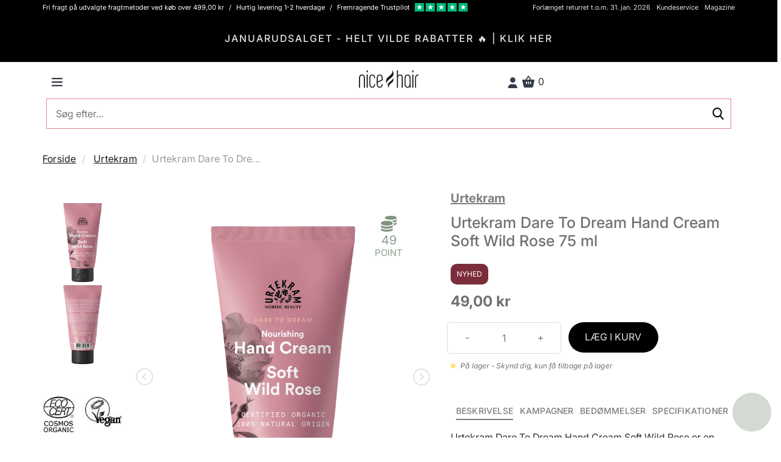

--- FILE ---
content_type: text/html; charset=UTF-8
request_url: https://nicehair.dk/urtekram-dare-to-dream-hand-cream-soft-wild-rose-75-ml.html
body_size: 81177
content:
<!DOCTYPE html> <html lang="DA" data-base-url="https://nicehair.dk" data-currency="DKK"> <head prefix="og: http://ogp.me/ns# fb: http://ogp.me/ns/fb# product: http://ogp.me/ns/product#"> <script async id="CookieConsent" src="https://policy.app.cookieinformation.com/uc.js" data-gcm-version="2.0" data-culture="DA" type="text/javascript"></script> <meta http-equiv="Cache-control" content="public"> <meta charset="utf-8"> <meta http-equiv="X-UA-Compatible" content="IE=edge"> <meta name="viewport" content="width=device-width, initial-scale=1, minimum-scale=1, maximum-scale=5, user-scalable=yes"> <meta http-equiv="Content-Type" content="text/html; charset=utf-8" > <meta name="robots" content="index, follow, max-snippet:-1, max-image-preview:large, max-video-preview:-1"> <link rel="preload" href="/fonts/playfair_display/PlayfairDisplay-Black_webfont.woff2" as="font" crossorigin=anonymous > <link rel="preload" href="/fonts/source_sans_pro/SourceSansPro-Light_webfont.woff2" as="font" crossorigin=anonymous > <link rel="preload" href="/fonts/source_sans_pro/SourceSansPro-Regular_webfont.woff2" as="font" crossorigin=anonymous > <link rel="preload" href="/fonts/source_sans_pro/SourceSansPro-SemiBold_webfont.woff2" as="font" crossorigin=anonymous > <link rel="dns-prefetch" href="https://www.googletagmanager.com"> <link rel="preconnect" href="https://www.googletagmanager.com"> <link rel="dns-prefetch" href="https://analytics.sleeknote.com"> <link rel="preconnect" href="https://analytics.sleeknote.com"> <link rel="dns-prefetch" href="https://www.google.com"> <link rel="preconnect" href="https://www.google.com"> <link rel="dns-prefetch" href="https://sleeknotestaticcontent.sleeknote.com"> <link rel="preconnect" href="https://sleeknotestaticcontent.sleeknote.com"> <link rel="dns-prefetch" href="https://googleads.g.doubleclick.net"> <link rel="preconnect" href="https://googleads.g.doubleclick.net"> <link rel="dns-prefetch" href="https://sslwidget.criteo.com"> <link rel="preconnect" href="https://sslwidget.criteo.com"> <link rel="dns-prefetch" href="https://gum.criteo.com"> <link rel="preconnect" href="https://gum.criteo.com"> <link rel="dns-prefetch" href="https://ag.gbc.criteo.com"> <link rel="preconnect" href="https://ag.gbc.criteo.com"> <link rel="dns-prefetch" href="https://dis.eu.criteo.com"> <link rel="preconnect" href="https://dis.eu.criteo.com"> <link rel="dns-prefetch" href="https://pro.ip-api.com"> <link rel="preconnect" href="https://pro.ip-api.com"> <link rel="dns-prefetch" href="https://static.criteo.net"> <link rel="preconnect" href="https://static.criteo.net"> <link rel="dns-prefetch" href="https://www.googleadservices.com"> <link rel="preconnect" href="https://www.googleadservices.com"> <link rel="dns-prefetch" href="https://staticxx.facebook.com"> <link rel="preconnect" href="https://staticxx.facebook.com"> <link rel="apple-touch-icon" sizes="57x57" href="https://distcdn.nicehair.dk/img/favicons/apple-icon-57x57.png"> <link rel="apple-touch-icon" sizes="60x60" href="https://distcdn.nicehair.dk/img/favicons/apple-icon-60x60.png"> <link rel="apple-touch-icon" sizes="72x72" href="https://distcdn.nicehair.dk/img/favicons/apple-icon-72x72.png"> <link rel="apple-touch-icon" sizes="76x76" href="https://distcdn.nicehair.dk/img/favicons/apple-icon-76x76.png"> <link rel="apple-touch-icon" sizes="114x114" href="https://distcdn.nicehair.dk/img/favicons/apple-icon-114x114.png"> <link rel="apple-touch-icon" sizes="120x120" href="https://distcdn.nicehair.dk/img/favicons/apple-icon-120x120.png"> <link rel="apple-touch-icon" sizes="144x144" href="https://distcdn.nicehair.dk/img/favicons/apple-icon-144x144.png"> <link rel="apple-touch-icon" sizes="152x152" href="https://distcdn.nicehair.dk/img/favicons/apple-icon-152x152.png"> <link rel="apple-touch-icon" sizes="180x180" href="https://distcdn.nicehair.dk/img/favicons/apple-icon-180x180.png"> <link rel="icon" type="image/png" sizes="192x192" href="https://distcdn.nicehair.dk/img/favicons/android-icon-192x192.png"> <link rel="icon" type="image/png" sizes="32x32" href="https://distcdn.nicehair.dk/img/favicons/favicon-32x32.png"> <link rel="icon" type="image/png" sizes="96x96" href="https://distcdn.nicehair.dk/img/favicons/favicon-96x96.png"> <link rel="icon" type="image/png" sizes="16x16" href="https://distcdn.nicehair.dk/img/favicons/favicon-16x16.png"> <meta name="msapplication-TileColor" content="#ffffff"> <meta name="msapplication-TileImage" content="https://distcdn.nicehair.dk/img/favicons/ms-icon-144x144.png"> <meta name="theme-color" content="#ffffff"> <title>Urtekram Dare To Dream Hand Cream Soft Wild Rose 75 ml</title> <meta property="og:title" content="Urtekram Dare To Dream Hand Cream Soft Wild Rose 75 ml" > <meta name="description" content="Urtekram Dare To Dream Hand Cream Soft Wild Rose 75 ml - Urtekram | " > <meta property="og:description " content="Urtekram Dare To Dream Hand Cream Soft Wild Rose 75 ml - Urtekram | " > <meta property="og:locale" content="da_DK" > <meta name="language" content="DA" > <link rel="canonical" href="https://nicehair.dk/urtekram-dare-to-dream-hand-cream-soft-wild-rose-75-ml.html" > <meta property="og:url" content="https://nicehair.dk/urtekram-dare-to-dream-hand-cream-soft-wild-rose-75-ml.html" > <link rel="alternate" href="https://nicehair.dk/urtekram-dare-to-dream-hand-cream-soft-wild-rose-75-ml.html" hreflang="da" > <meta property="og:locale:alternate" content="da_DK" > <link rel="alternate" href="https://nicebeauty.com/de/urtekram-dare-to-dream-hand-cream-soft-wild-rose-75-ml.html" hreflang="de" > <meta property="og:locale:alternate" content="de_DK" > <link rel="alternate" href="https://nicebeauty.com/nl/urtekram-dare-to-dream-hand-cream-soft-wild-rose-75-ml.html" hreflang="nl" > <meta property="og:locale:alternate" content="nl_DK" > <link rel="alternate" href="https://nicebeauty.com/no/urtekram-dare-to-dream-hand-cream-soft-wild-rose-75-ml.html" hreflang="no" > <meta property="og:locale:alternate" content="no_DK" > <link rel="alternate" href="https://nicebeauty.se/urtekram-dare-to-dream-hand-cream-soft-wild-rose-75-ml.html" hreflang="sv" > <meta property="og:locale:alternate" content="sv_DK" > <link rel="alternate" href="https://nicehair.dk/" hreflang="x-default" > <meta name="p:domain_verify" content="1a5e5f3bb6c6fa6abf154e72e06b907a"> <meta name="google-site-verification" content="ZKP5S2otOavVl3wczyE2J7MWNRsgKA1KlcA-Wtjb_QM" > <meta property="og:type" content="og:product"> <meta property="og:url" content="https://nicehair.dk/urtekram-dare-to-dream-hand-cream-soft-wild-rose-75-ml.html"> <meta property="product:price:amount" content="49.00"> <meta property="aw:price" content="49.00"> <meta property="product:price:currency" content="DKK"> <meta property="og:image" content="https://distcdn.nicehair.dk/products/90895/urtekram-dare-to-dream-hand-cream-soft-wild-rose-75-ml-1742824360.webp"> <meta property="og:title" content="Urtekram Dare To Dream Hand Cream Soft Wild Rose 75 ml"> <script> dataLayer = [{ 'event': "viewContent", 'id': "90895", 'price': "49.00", 'page_type': "product", 'product_id': "90895", 'product_price': "49.00", 'ecomm_pagetype': "product", 'ecomm_totalvalue': "49.00", 'ecomm_prodid': "90895" }]; dataLayer.push({ 'event': "productDetailView", 'ecommerce': { 'currencyCode': "DKK", 'detail': { 'products': [ { 'name': "Urtekram Dare To Dream Hand Cream Soft Wild Rose 75 ml", 'id': "90895", 'price': "49.00", 'brand': "Urtekram", 'category': normalize_product_category_name("Health &amp; Beauty &gt; Personal Care &gt; Cosmetics &gt; Skin Care"), 'variant': "Urtekram Dare To Dream Hand Cream Soft Wild Rose 75 ml" } ] } } }); function normalize_product_category_name(category) { category = htmlDecode(category); var section_split = category.split('>'), workable_section = section_split.length > 5 ? section_split.splice(0, 5) : section_split, trimmed = workable_section.map(function (element) { return element.trim(); }), section = ''; if (trimmed.length > 1) { section = trimmed.join('/'); } else if (trimmed.length === 1) { section = trimmed[0]; } return section; } function htmlDecode(input) { var doc = new DOMParser().parseFromString(input, "text/html"); return doc.documentElement.textContent; } document.addEventListener("DOMContentLoaded", function() { Relewise.productViewed(90895); }); </script> <script>(function(w,d,s,l,i){w[l]=w[l]||[];w[l].push({'gtm.start': new Date().getTime(),event:'gtm.js'});var f=d.getElementsByTagName(s)[0], j=d.createElement(s),dl=l!='dataLayer'?'&l='+l:'';j.async=true;j.src= 'https://www.googletagmanager.com/gtm.js?id='+i+dl;f.parentNode.insertBefore(j,f); })(window,document,'script','dataLayer','GTM-PQCBCZ5');</script> </head> <body class=" "> <style type="text/css">/* * Bootstrap v3.1.1 (http://getbootstrap.com) * Copyright 2011-2014 Twitter, Inc. * Licensed under MIT (https://github.com/twbs/bootstrap/blob/master/LICENSE) */ /* normalize.css v3.0.0 | MIT License | git.io/normalize */html{font-family:sans-serif;-ms-text-size-adjust:100%;-webkit-text-size-adjust:100%}body{margin:0}article,aside,details,figcaption,figure,footer,header,hgroup,main,nav,section,summary{display:block}audio,canvas,progress,video{display:inline-block;vertical-align:baseline}audio:not([controls]){display:none;height:0}[hidden],template{display:none}a{background:transparent}a:active,a:hover{outline:0}abbr[title]{border-bottom:1px dotted}b,strong{font-weight:bold}dfn{font-style:italic}h1{font-size:2em;margin:0.67em 0}mark{background:#ff0;color:#000}small{font-size:80%}sub,sup{font-size:75%;line-height:0;position:relative;vertical-align:baseline}sup{top:-0.5em}sub{bottom:-0.25em}img{border:0}svg:not(:root){overflow:hidden}figure{margin:1em 40px}hr{-moz-box-sizing:content-box;box-sizing:content-box;height:0}pre{overflow:auto}code,kbd,pre,samp{font-family:monospace, monospace;font-size:1em}button,input,optgroup,select,textarea{color:inherit;font:inherit;margin:0}button{overflow:visible}button,select{text-transform:none}button,html input[type="button"],input[type="reset"],input[type="submit"]{-webkit-appearance:button;cursor:pointer}button[disabled],html input[disabled]{cursor:default}button::-moz-focus-inner,input::-moz-focus-inner{border:0;padding:0}input{line-height:normal}input[type="checkbox"],input[type="radio"]{box-sizing:border-box;padding:0}input[type="number"]::-webkit-inner-spin-button,input[type="number"]::-webkit-outer-spin-button{height:auto}input[type="search"]{-webkit-appearance:textfield;-moz-box-sizing:content-box;-webkit-box-sizing:content-box;box-sizing:content-box}input[type="search"]::-webkit-search-cancel-button,input[type="search"]::-webkit-search-decoration{-webkit-appearance:none}fieldset{border:1px solid #c0c0c0;margin:0 2px;padding:0.35em 0.625em 0.75em}legend{border:0;padding:0}textarea{overflow:auto}optgroup{font-weight:bold}table{border-collapse:collapse;border-spacing:0}td,th{padding:0}@media print{*{text-shadow:none !important;color:#000 !important;background:transparent !important;box-shadow:none !important}a,a:visited{text-decoration:underline}a[href]:after{content:" (" attr(href) ")"}abbr[title]:after{content:" (" attr(title) ")"}a[href^="javascript:"]:after,a[href^="#"]:after{content:""}pre,blockquote{border:1px solid #999;page-break-inside:avoid}thead{display:table-header-group}tr,img{page-break-inside:avoid}img{max-width:100% !important}p,h2,h3{orphans:3;widows:3}h2,h3{page-break-after:avoid}select{background:#fff !important}.navbar{display:none}.table td,.table th{background-color:#fff !important}.btn>.caret,.dropup>.btn>.caret{border-top-color:#000 !important}.label{border:1px solid #000}.table{border-collapse:collapse !important}.table-bordered th,.table-bordered td{border:1px solid #ddd !important}}*{-webkit-box-sizing:border-box;-moz-box-sizing:border-box;box-sizing:border-box}*:before,*:after{-webkit-box-sizing:border-box;-moz-box-sizing:border-box;box-sizing:border-box}html{font-size:62.5%;-webkit-tap-highlight-color:rgba(0,0,0,0)}body{font-family:"Helvetica Neue",Helvetica,Arial,sans-serif;font-size:14px;line-height:1.2;color:#333;background-color:#fff}input,button,select,textarea{font-family:inherit;font-size:inherit;line-height:inherit}a{color:#428bca;text-decoration:none}a:hover,a:focus{color:#2a6496;text-decoration:underline}a:focus{outline:thin dotted;outline:5px auto -webkit-focus-ring-color;outline-offset:-2px}figure{margin:0}img{vertical-align:middle}.img-responsive,.thumbnail>img,.thumbnail a>img,.carousel-inner>.item>img,.carousel-inner>.item>a>img{display:block;max-width:100%;height:auto}.img-rounded{border-radius:6px}.img-thumbnail{padding:4px;line-height:1.2;background-color:#fff;border:1px solid #ddd;border-radius:4px;-webkit-transition:all .2s ease-in-out;transition:all .2s ease-in-out;display:inline-block;max-width:100%;height:auto}.img-circle{border-radius:50%}hr{margin-top:11px;margin-bottom:11px;border:0;border-top:1px solid #eee}.sr-only{position:absolute;width:1px;height:1px;margin:-1px;padding:0;overflow:hidden;clip:rect(0, 0, 0, 0);border:0}h1,h2,h3,h4,h5,h6,.h1,.h2,.h3,.h4,.h5,.h6{font-family:inherit;font-weight:500;line-height:1.1;color:inherit}h1 small,h2 small,h3 small,h4 small,h5 small,h6 small,.h1 small,.h2 small,.h3 small,.h4 small,.h5 small,.h6 small,h1 .small,h2 .small,h3 .small,h4 .small,h5 .small,h6 .small,.h1 .small,.h2 .small,.h3 .small,.h4 .small,.h5 .small,.h6 .small{font-weight:normal;line-height:1;color:#999}h1,.h1,h2,.h2,h3,.h3{margin-top:11px;margin-bottom:5.5px}h1 small,.h1 small,h2 small,.h2 small,h3 small,.h3 small,h1 .small,.h1 .small,h2 .small,.h2 .small,h3 .small,.h3 .small{font-size:65%}h4,.h4,h5,.h5,h6,.h6{margin-top:5.5px;margin-bottom:5.5px}h4 small,.h4 small,h5 small,.h5 small,h6 small,.h6 small,h4 .small,.h4 .small,h5 .small,.h5 .small,h6 .small,.h6 .small{font-size:75%}h1,.h1{font-size:36px}h2,.h2{font-size:30px}h3,.h3{font-size:24px}h4,.h4{font-size:18px}h5,.h5{font-size:14px}h6,.h6{font-size:12px}p{margin:0 0 5.5px}.lead{margin-bottom:11px;font-size:16px;font-weight:200;line-height:1.4}@media (min-width:768px){.lead{font-size:21px}}small,.small{font-size:85%}cite{font-style:normal}.text-left{text-align:left}.text-right{text-align:right}.text-center{text-align:center}.text-justify{text-align:justify}.text-muted{color:#999}.text-primary{color:#428bca}a.text-primary:hover{color:#3071a9}.text-success{color:#3c763d}a.text-success:hover{color:#2b542c}.text-info{color:#31708f}a.text-info:hover{color:#245269}.text-warning{color:#8a6d3b}a.text-warning:hover{color:#66512c}.text-danger{color:#a94442}a.text-danger:hover{color:#843534}.bg-primary{color:#fff;background-color:#428bca}a.bg-primary:hover{background-color:#3071a9}.bg-success{background-color:#dff0d8}a.bg-success:hover{background-color:#c1e2b3}.bg-info{background-color:#d9edf7}a.bg-info:hover{background-color:#afd9ee}.bg-warning{background-color:#fcf8e3}a.bg-warning:hover{background-color:#f7ecb5}.bg-danger{background-color:#f2dede}a.bg-danger:hover{background-color:#e4b9b9}.page-header{padding-bottom:4.5px;margin:22px 0 11px;border-bottom:1px solid #eee}ul,ol{margin-top:0;margin-bottom:5.5px}ul ul,ol ul,ul ol,ol ol{margin-bottom:0}.list-unstyled{padding-left:0;list-style:none}.list-inline{padding-left:0;list-style:none;margin-left:-5px}.list-inline>li{display:inline-block;padding-left:5px;padding-right:5px}dl{margin-top:0;margin-bottom:11px}dt,dd{line-height:1.2}dt{font-weight:bold}dd{margin-left:0}@media (min-width:768px){.dl-horizontal dt{float:left;width:160px;clear:left;text-align:right;overflow:hidden;text-overflow:ellipsis;white-space:nowrap}.dl-horizontal dd{margin-left:180px}}abbr[title],abbr[data-original-title]{cursor:help;border-bottom:1px dotted #999}.initialism{font-size:90%;text-transform:uppercase}blockquote{padding:5.5px 11px;margin:0 0 11px;font-size:17.5px;border-left:5px solid #eee}blockquote p:last-child,blockquote ul:last-child,blockquote ol:last-child{margin-bottom:0}blockquote footer,blockquote small,blockquote .small{display:block;font-size:80%;line-height:1.2;color:#999}blockquote footer:before,blockquote small:before,blockquote .small:before{content:'\2014 \00A0'}.blockquote-reverse,blockquote.pull-right{padding-right:15px;padding-left:0;border-right:5px solid #eee;border-left:0;text-align:right}.blockquote-reverse footer:before,blockquote.pull-right footer:before,.blockquote-reverse small:before,blockquote.pull-right small:before,.blockquote-reverse .small:before,blockquote.pull-right .small:before{content:''}.blockquote-reverse footer:after,blockquote.pull-right footer:after,.blockquote-reverse small:after,blockquote.pull-right small:after,.blockquote-reverse .small:after,blockquote.pull-right .small:after{content:'\00A0 \2014'}blockquote:before,blockquote:after{content:""}address{margin-bottom:11px;font-style:normal;line-height:1.2}code,kbd,pre,samp{font-family:Menlo,Monaco,Consolas,"Courier New",monospace}code{padding:2px 4px;font-size:90%;color:#c7254e;background-color:#f9f2f4;white-space:nowrap;border-radius:4px}kbd{padding:2px 4px;font-size:90%;color:#fff;background-color:#333;border-radius:3px;box-shadow:inset 0 -1px 0 rgba(0,0,0,0.25)}pre{display:block;padding:5px;margin:0 0 5.5px;font-size:13px;line-height:1.2;word-break:break-all;word-wrap:break-word;color:#333;background-color:#f5f5f5;border:1px solid #ccc;border-radius:4px}pre code{padding:0;font-size:inherit;color:inherit;white-space:pre-wrap;background-color:transparent;border-radius:0}.pre-scrollable{max-height:340px;overflow-y:scroll}.container{margin-right:auto;margin-left:auto;padding-left:6px;padding-right:6px}@media (min-width:768px){.container{width:732px}}@media (min-width:992px){.container{width:952px}}@media (min-width:1200px){.container{width:1152px}}.container-fluid{margin-right:auto;margin-left:auto;padding-left:6px;padding-right:6px}.row{margin-left:-6px;margin-right:-6px}.col-xs-1, .col-sm-1, .col-md-1, .col-lg-1, .col-xs-2, .col-sm-2, .col-md-2, .col-lg-2, .col-xs-3, .col-sm-3, .col-md-3, .col-lg-3, .col-xs-4, .col-sm-4, .col-md-4, .col-lg-4, .col-xs-5, .col-sm-5, .col-md-5, .col-lg-5, .col-xs-6, .col-sm-6, .col-md-6, .col-lg-6, .col-xs-7, .col-sm-7, .col-md-7, .col-lg-7, .col-xs-8, .col-sm-8, .col-md-8, .col-lg-8, .col-xs-9, .col-sm-9, .col-md-9, .col-lg-9, .col-xs-10, .col-sm-10, .col-md-10, .col-lg-10, .col-xs-11, .col-sm-11, .col-md-11, .col-lg-11, .col-xs-12, .col-sm-12, .col-md-12, .col-lg-12{position:relative;min-height:1px;padding-left:6px;padding-right:6px}.col-xs-1, .col-xs-2, .col-xs-3, .col-xs-4, .col-xs-5, .col-xs-6, .col-xs-7, .col-xs-8, .col-xs-9, .col-xs-10, .col-xs-11, .col-xs-12{float:left}.col-xs-12{width:100%}.col-xs-11{width:91.66666667%}.col-xs-10{width:83.33333333%}.col-xs-9{width:75%}.col-xs-8{width:66.66666667%}.col-xs-7{width:58.33333333%}.col-xs-6{width:50%}.col-xs-5{width:41.66666667%}.col-xs-4{width:33.33333333%}.col-xs-3{width:25%}.col-xs-2{width:16.66666667%}.col-xs-1{width:8.33333333%}.col-xs-pull-12{right:100%}.col-xs-pull-11{right:91.66666667%}.col-xs-pull-10{right:83.33333333%}.col-xs-pull-9{right:75%}.col-xs-pull-8{right:66.66666667%}.col-xs-pull-7{right:58.33333333%}.col-xs-pull-6{right:50%}.col-xs-pull-5{right:41.66666667%}.col-xs-pull-4{right:33.33333333%}.col-xs-pull-3{right:25%}.col-xs-pull-2{right:16.66666667%}.col-xs-pull-1{right:8.33333333%}.col-xs-pull-0{right:0}.col-xs-push-12{left:100%}.col-xs-push-11{left:91.66666667%}.col-xs-push-10{left:83.33333333%}.col-xs-push-9{left:75%}.col-xs-push-8{left:66.66666667%}.col-xs-push-7{left:58.33333333%}.col-xs-push-6{left:50%}.col-xs-push-5{left:41.66666667%}.col-xs-push-4{left:33.33333333%}.col-xs-push-3{left:25%}.col-xs-push-2{left:16.66666667%}.col-xs-push-1{left:8.33333333%}.col-xs-push-0{left:0}.col-xs-offset-12{margin-left:100%}.col-xs-offset-11{margin-left:91.66666667%}.col-xs-offset-10{margin-left:83.33333333%}.col-xs-offset-9{margin-left:75%}.col-xs-offset-8{margin-left:66.66666667%}.col-xs-offset-7{margin-left:58.33333333%}.col-xs-offset-6{margin-left:50%}.col-xs-offset-5{margin-left:41.66666667%}.col-xs-offset-4{margin-left:33.33333333%}.col-xs-offset-3{margin-left:25%}.col-xs-offset-2{margin-left:16.66666667%}.col-xs-offset-1{margin-left:8.33333333%}.col-xs-offset-0{margin-left:0}@media (min-width:768px){.col-sm-1, .col-sm-2, .col-sm-3, .col-sm-4, .col-sm-5, .col-sm-6, .col-sm-7, .col-sm-8, .col-sm-9, .col-sm-10, .col-sm-11, .col-sm-12{float:left}.col-sm-12{width:100%}.col-sm-11{width:91.66666667%}.col-sm-10{width:83.33333333%}.col-sm-9{width:75%}.col-sm-8{width:66.66666667%}.col-sm-7{width:58.33333333%}.col-sm-6{width:50%}.col-sm-5{width:41.66666667%}.col-sm-4{width:33.33333333%}.col-sm-3{width:25%}.col-sm-2{width:16.66666667%}.col-sm-1{width:8.33333333%}.col-sm-pull-12{right:100%}.col-sm-pull-11{right:91.66666667%}.col-sm-pull-10{right:83.33333333%}.col-sm-pull-9{right:75%}.col-sm-pull-8{right:66.66666667%}.col-sm-pull-7{right:58.33333333%}.col-sm-pull-6{right:50%}.col-sm-pull-5{right:41.66666667%}.col-sm-pull-4{right:33.33333333%}.col-sm-pull-3{right:25%}.col-sm-pull-2{right:16.66666667%}.col-sm-pull-1{right:8.33333333%}.col-sm-pull-0{right:0}.col-sm-push-12{left:100%}.col-sm-push-11{left:91.66666667%}.col-sm-push-10{left:83.33333333%}.col-sm-push-9{left:75%}.col-sm-push-8{left:66.66666667%}.col-sm-push-7{left:58.33333333%}.col-sm-push-6{left:50%}.col-sm-push-5{left:41.66666667%}.col-sm-push-4{left:33.33333333%}.col-sm-push-3{left:25%}.col-sm-push-2{left:16.66666667%}.col-sm-push-1{left:8.33333333%}.col-sm-push-0{left:0}.col-sm-offset-12{margin-left:100%}.col-sm-offset-11{margin-left:91.66666667%}.col-sm-offset-10{margin-left:83.33333333%}.col-sm-offset-9{margin-left:75%}.col-sm-offset-8{margin-left:66.66666667%}.col-sm-offset-7{margin-left:58.33333333%}.col-sm-offset-6{margin-left:50%}.col-sm-offset-5{margin-left:41.66666667%}.col-sm-offset-4{margin-left:33.33333333%}.col-sm-offset-3{margin-left:25%}.col-sm-offset-2{margin-left:16.66666667%}.col-sm-offset-1{margin-left:8.33333333%}.col-sm-offset-0{margin-left:0}}@media (min-width:992px){.col-md-1, .col-md-2, .col-md-3, .col-md-4, .col-md-5, .col-md-6, .col-md-7, .col-md-8, .col-md-9, .col-md-10, .col-md-11, .col-md-12{float:left}.col-md-12{width:100%}.col-md-11{width:91.66666667%}.col-md-10{width:83.33333333%}.col-md-9{width:75%}.col-md-8{width:66.66666667%}.col-md-7{width:58.33333333%}.col-md-6{width:50%}.col-md-5{width:41.66666667%}.col-md-4{width:33.33333333%}.col-md-3{width:25%}.col-md-2{width:16.66666667%}.col-md-1{width:8.33333333%}.col-md-pull-12{right:100%}.col-md-pull-11{right:91.66666667%}.col-md-pull-10{right:83.33333333%}.col-md-pull-9{right:75%}.col-md-pull-8{right:66.66666667%}.col-md-pull-7{right:58.33333333%}.col-md-pull-6{right:50%}.col-md-pull-5{right:41.66666667%}.col-md-pull-4{right:33.33333333%}.col-md-pull-3{right:25%}.col-md-pull-2{right:16.66666667%}.col-md-pull-1{right:8.33333333%}.col-md-pull-0{right:0}.col-md-push-12{left:100%}.col-md-push-11{left:91.66666667%}.col-md-push-10{left:83.33333333%}.col-md-push-9{left:75%}.col-md-push-8{left:66.66666667%}.col-md-push-7{left:58.33333333%}.col-md-push-6{left:50%}.col-md-push-5{left:41.66666667%}.col-md-push-4{left:33.33333333%}.col-md-push-3{left:25%}.col-md-push-2{left:16.66666667%}.col-md-push-1{left:8.33333333%}.col-md-push-0{left:0}.col-md-offset-12{margin-left:100%}.col-md-offset-11{margin-left:91.66666667%}.col-md-offset-10{margin-left:83.33333333%}.col-md-offset-9{margin-left:75%}.col-md-offset-8{margin-left:66.66666667%}.col-md-offset-7{margin-left:58.33333333%}.col-md-offset-6{margin-left:50%}.col-md-offset-5{margin-left:41.66666667%}.col-md-offset-4{margin-left:33.33333333%}.col-md-offset-3{margin-left:25%}.col-md-offset-2{margin-left:16.66666667%}.col-md-offset-1{margin-left:8.33333333%}.col-md-offset-0{margin-left:0}}@media (min-width:1200px){.col-lg-1, .col-lg-2, .col-lg-3, .col-lg-4, .col-lg-5, .col-lg-6, .col-lg-7, .col-lg-8, .col-lg-9, .col-lg-10, .col-lg-11, .col-lg-12{float:left}.col-lg-12{width:100%}.col-lg-11{width:91.66666667%}.col-lg-10{width:83.33333333%}.col-lg-9{width:75%}.col-lg-8{width:66.66666667%}.col-lg-7{width:58.33333333%}.col-lg-6{width:50%}.col-lg-5{width:41.66666667%}.col-lg-4{width:33.33333333%}.col-lg-3{width:25%}.col-lg-2{width:16.66666667%}.col-lg-1{width:8.33333333%}.col-lg-pull-12{right:100%}.col-lg-pull-11{right:91.66666667%}.col-lg-pull-10{right:83.33333333%}.col-lg-pull-9{right:75%}.col-lg-pull-8{right:66.66666667%}.col-lg-pull-7{right:58.33333333%}.col-lg-pull-6{right:50%}.col-lg-pull-5{right:41.66666667%}.col-lg-pull-4{right:33.33333333%}.col-lg-pull-3{right:25%}.col-lg-pull-2{right:16.66666667%}.col-lg-pull-1{right:8.33333333%}.col-lg-pull-0{right:0}.col-lg-push-12{left:100%}.col-lg-push-11{left:91.66666667%}.col-lg-push-10{left:83.33333333%}.col-lg-push-9{left:75%}.col-lg-push-8{left:66.66666667%}.col-lg-push-7{left:58.33333333%}.col-lg-push-6{left:50%}.col-lg-push-5{left:41.66666667%}.col-lg-push-4{left:33.33333333%}.col-lg-push-3{left:25%}.col-lg-push-2{left:16.66666667%}.col-lg-push-1{left:8.33333333%}.col-lg-push-0{left:0}.col-lg-offset-12{margin-left:100%}.col-lg-offset-11{margin-left:91.66666667%}.col-lg-offset-10{margin-left:83.33333333%}.col-lg-offset-9{margin-left:75%}.col-lg-offset-8{margin-left:66.66666667%}.col-lg-offset-7{margin-left:58.33333333%}.col-lg-offset-6{margin-left:50%}.col-lg-offset-5{margin-left:41.66666667%}.col-lg-offset-4{margin-left:33.33333333%}.col-lg-offset-3{margin-left:25%}.col-lg-offset-2{margin-left:16.66666667%}.col-lg-offset-1{margin-left:8.33333333%}.col-lg-offset-0{margin-left:0}}table{max-width:100%;background-color:transparent}th{text-align:left}.table{width:100%;margin-bottom:11px}.table>thead>tr>th,.table>tbody>tr>th,.table>tfoot>tr>th,.table>thead>tr>td,.table>tbody>tr>td,.table>tfoot>tr>td{padding:8px;line-height:1.2;vertical-align:top;border-top:1px solid #ddd}.table>thead>tr>th{vertical-align:bottom;border-bottom:2px solid #ddd}.table>caption+thead>tr:first-child>th,.table>colgroup+thead>tr:first-child>th,.table>thead:first-child>tr:first-child>th,.table>caption+thead>tr:first-child>td,.table>colgroup+thead>tr:first-child>td,.table>thead:first-child>tr:first-child>td{border-top:0}.table>tbody+tbody{border-top:2px solid #ddd}.table .table{background-color:#fff}.table-condensed>thead>tr>th,.table-condensed>tbody>tr>th,.table-condensed>tfoot>tr>th,.table-condensed>thead>tr>td,.table-condensed>tbody>tr>td,.table-condensed>tfoot>tr>td{padding:5px}.table-bordered{border:1px solid #ddd}.table-bordered>thead>tr>th,.table-bordered>tbody>tr>th,.table-bordered>tfoot>tr>th,.table-bordered>thead>tr>td,.table-bordered>tbody>tr>td,.table-bordered>tfoot>tr>td{border:1px solid #ddd}.table-bordered>thead>tr>th,.table-bordered>thead>tr>td{border-bottom-width:2px}.table-striped>tbody>tr:nth-child(odd)>td,.table-striped>tbody>tr:nth-child(odd)>th{background-color:#f9f9f9}.table-hover>tbody>tr:hover>td,.table-hover>tbody>tr:hover>th{background-color:#f5f5f5}table col[class*="col-"]{position:static;float:none;display:table-column}table td[class*="col-"],table th[class*="col-"]{position:static;float:none;display:table-cell}.table>thead>tr>td.active,.table>tbody>tr>td.active,.table>tfoot>tr>td.active,.table>thead>tr>th.active,.table>tbody>tr>th.active,.table>tfoot>tr>th.active,.table>thead>tr.active>td,.table>tbody>tr.active>td,.table>tfoot>tr.active>td,.table>thead>tr.active>th,.table>tbody>tr.active>th,.table>tfoot>tr.active>th{background-color:#f5f5f5}.table-hover>tbody>tr>td.active:hover,.table-hover>tbody>tr>th.active:hover,.table-hover>tbody>tr.active:hover>td,.table-hover>tbody>tr.active:hover>th{background-color:#e8e8e8}.table>thead>tr>td.success,.table>tbody>tr>td.success,.table>tfoot>tr>td.success,.table>thead>tr>th.success,.table>tbody>tr>th.success,.table>tfoot>tr>th.success,.table>thead>tr.success>td,.table>tbody>tr.success>td,.table>tfoot>tr.success>td,.table>thead>tr.success>th,.table>tbody>tr.success>th,.table>tfoot>tr.success>th{background-color:#dff0d8}.table-hover>tbody>tr>td.success:hover,.table-hover>tbody>tr>th.success:hover,.table-hover>tbody>tr.success:hover>td,.table-hover>tbody>tr.success:hover>th{background-color:#d0e9c6}.table>thead>tr>td.info,.table>tbody>tr>td.info,.table>tfoot>tr>td.info,.table>thead>tr>th.info,.table>tbody>tr>th.info,.table>tfoot>tr>th.info,.table>thead>tr.info>td,.table>tbody>tr.info>td,.table>tfoot>tr.info>td,.table>thead>tr.info>th,.table>tbody>tr.info>th,.table>tfoot>tr.info>th{background-color:#d9edf7}.table-hover>tbody>tr>td.info:hover,.table-hover>tbody>tr>th.info:hover,.table-hover>tbody>tr.info:hover>td,.table-hover>tbody>tr.info:hover>th{background-color:#c4e3f3}.table>thead>tr>td.warning,.table>tbody>tr>td.warning,.table>tfoot>tr>td.warning,.table>thead>tr>th.warning,.table>tbody>tr>th.warning,.table>tfoot>tr>th.warning,.table>thead>tr.warning>td,.table>tbody>tr.warning>td,.table>tfoot>tr.warning>td,.table>thead>tr.warning>th,.table>tbody>tr.warning>th,.table>tfoot>tr.warning>th{background-color:#fcf8e3}.table-hover>tbody>tr>td.warning:hover,.table-hover>tbody>tr>th.warning:hover,.table-hover>tbody>tr.warning:hover>td,.table-hover>tbody>tr.warning:hover>th{background-color:#faf2cc}.table>thead>tr>td.danger,.table>tbody>tr>td.danger,.table>tfoot>tr>td.danger,.table>thead>tr>th.danger,.table>tbody>tr>th.danger,.table>tfoot>tr>th.danger,.table>thead>tr.danger>td,.table>tbody>tr.danger>td,.table>tfoot>tr.danger>td,.table>thead>tr.danger>th,.table>tbody>tr.danger>th,.table>tfoot>tr.danger>th{background-color:#f2dede}.table-hover>tbody>tr>td.danger:hover,.table-hover>tbody>tr>th.danger:hover,.table-hover>tbody>tr.danger:hover>td,.table-hover>tbody>tr.danger:hover>th{background-color:#ebcccc}@media (max-width:767px){.table-responsive{width:100%;margin-bottom:8.25px;overflow-y:hidden;overflow-x:scroll;-ms-overflow-style:-ms-autohiding-scrollbar;border:1px solid #ddd;-webkit-overflow-scrolling:touch}.table-responsive>.table{margin-bottom:0}.table-responsive>.table>thead>tr>th,.table-responsive>.table>tbody>tr>th,.table-responsive>.table>tfoot>tr>th,.table-responsive>.table>thead>tr>td,.table-responsive>.table>tbody>tr>td,.table-responsive>.table>tfoot>tr>td{white-space:nowrap}.table-responsive>.table-bordered{border:0}.table-responsive>.table-bordered>thead>tr>th:first-child,.table-responsive>.table-bordered>tbody>tr>th:first-child,.table-responsive>.table-bordered>tfoot>tr>th:first-child,.table-responsive>.table-bordered>thead>tr>td:first-child,.table-responsive>.table-bordered>tbody>tr>td:first-child,.table-responsive>.table-bordered>tfoot>tr>td:first-child{border-left:0}.table-responsive>.table-bordered>thead>tr>th:last-child,.table-responsive>.table-bordered>tbody>tr>th:last-child,.table-responsive>.table-bordered>tfoot>tr>th:last-child,.table-responsive>.table-bordered>thead>tr>td:last-child,.table-responsive>.table-bordered>tbody>tr>td:last-child,.table-responsive>.table-bordered>tfoot>tr>td:last-child{border-right:0}.table-responsive>.table-bordered>tbody>tr:last-child>th,.table-responsive>.table-bordered>tfoot>tr:last-child>th,.table-responsive>.table-bordered>tbody>tr:last-child>td,.table-responsive>.table-bordered>tfoot>tr:last-child>td{border-bottom:0}}fieldset{padding:0;margin:0;border:0;min-width:0}legend{display:block;width:100%;padding:0;margin-bottom:11px;font-size:21px;line-height:inherit;color:#333;border:0;border-bottom:1px solid #e5e5e5}label{display:inline-block;margin-bottom:5px;font-weight:bold}input[type="search"]{-webkit-box-sizing:border-box;-moz-box-sizing:border-box;box-sizing:border-box}input[type="radio"],input[type="checkbox"]{margin:4px 0 0;margin-top:1px \9;line-height:normal}input[type="file"]{display:block}input[type="range"]{display:block;width:100%}select[multiple],select[size]{height:auto}input[type="file"]:focus,input[type="radio"]:focus,input[type="checkbox"]:focus{outline:thin dotted;outline:5px auto -webkit-focus-ring-color;outline-offset:-2px}output{display:block;padding-top:7px;font-size:14px;line-height:1.2;color:#555}.form-control{display:block;width:100%;padding:6px 12px;font-size:14px;line-height:1.2;color:#555;background-color:#fff;background-image:none;border:1px solid #ccc;border-radius:4px;-webkit-box-shadow:inset 0 1px 1px rgba(0,0,0,0.075);box-shadow:inset 0 1px 1px rgba(0,0,0,0.075);-webkit-transition:border-color ease-in-out .15s, box-shadow ease-in-out .15s;transition:border-color ease-in-out .15s, box-shadow ease-in-out .15s}.form-control:focus{border-color:#66afe9;outline:0;-webkit-box-shadow:inset 0 1px 1px rgba(0,0,0,.075), 0 0 8px rgba(102, 175, 233, 0.6);box-shadow:inset 0 1px 1px rgba(0,0,0,.075), 0 0 8px rgba(102, 175, 233, 0.6)}.form-control::-moz-placeholder{color:#999;opacity:1}.form-control:-ms-input-placeholder{color:#999}.form-control::-webkit-input-placeholder{color:#999}.form-control[disabled],.form-control[readonly],fieldset[disabled] .form-control{cursor:not-allowed;background-color:#eee;opacity:1}textarea.form-control{height:auto}input[type="search"]{-webkit-appearance:none}input[type="date"]{line-height:25px}.form-group{margin-bottom:15px}.radio,.checkbox{display:block;min-height:11px;margin-top:10px;margin-bottom:10px;padding-left:20px}.radio label,.checkbox label{display:inline;font-weight:normal;cursor:pointer}.radio input[type="radio"],.radio-inline input[type="radio"],.checkbox input[type="checkbox"],.checkbox-inline input[type="checkbox"]{float:left;margin-left:-20px}.radio+.radio,.checkbox+.checkbox{margin-top:-5px}.radio-inline,.checkbox-inline{display:inline-block;padding-left:20px;margin-bottom:0;vertical-align:middle;font-weight:normal;cursor:pointer}.radio-inline+.radio-inline,.checkbox-inline+.checkbox-inline{margin-top:0;margin-left:10px}input[type="radio"][disabled],input[type="checkbox"][disabled],.radio[disabled],.radio-inline[disabled],.checkbox[disabled],.checkbox-inline[disabled],fieldset[disabled] input[type="radio"],fieldset[disabled] input[type="checkbox"],fieldset[disabled] .radio,fieldset[disabled] .radio-inline,fieldset[disabled] .checkbox,fieldset[disabled] .checkbox-inline{cursor:not-allowed}.input-sm{height:30px;padding:5px 10px;font-size:12px;line-height:1.5;border-radius:3px}select.input-sm{height:30px;line-height:30px}textarea.input-sm,select[multiple].input-sm{height:auto}.input-lg{height:46px;padding:10px 16px;font-size:18px;line-height:1.33;border-radius:6px}select.input-lg{height:46px;line-height:46px}textarea.input-lg,select[multiple].input-lg{height:auto}.has-feedback{position:relative}.has-feedback .form-control{padding-right:31.25px}.has-feedback .form-control-feedback{position:absolute;top:16px;right:0;display:block;width:25px;height:25px;line-height:25px;text-align:center}.has-success .help-block,.has-success .control-label,.has-success .radio,.has-success .checkbox,.has-success .radio-inline,.has-success .checkbox-inline{color:#3c763d}.has-success .form-control{border-color:#3c763d;-webkit-box-shadow:inset 0 1px 1px rgba(0,0,0,0.075);box-shadow:inset 0 1px 1px rgba(0,0,0,0.075)}.has-success .form-control:focus{border-color:#2b542c;-webkit-box-shadow:inset 0 1px 1px rgba(0,0,0,0.075),0 0 6px #67b168;box-shadow:inset 0 1px 1px rgba(0,0,0,0.075),0 0 6px #67b168}.has-success .input-group-addon{color:#3c763d;border-color:#3c763d;background-color:#dff0d8}.has-success .form-control-feedback{color:#3c763d}.has-warning .help-block,.has-warning .control-label,.has-warning .radio,.has-warning .checkbox,.has-warning .radio-inline,.has-warning .checkbox-inline{color:#8a6d3b}.has-warning .form-control{border-color:#8a6d3b;-webkit-box-shadow:inset 0 1px 1px rgba(0,0,0,0.075);box-shadow:inset 0 1px 1px rgba(0,0,0,0.075)}.has-warning .form-control:focus{border-color:#66512c;-webkit-box-shadow:inset 0 1px 1px rgba(0,0,0,0.075),0 0 6px #c0a16b;box-shadow:inset 0 1px 1px rgba(0,0,0,0.075),0 0 6px #c0a16b}.has-warning .input-group-addon{color:#8a6d3b;border-color:#8a6d3b;background-color:#fcf8e3}.has-warning .form-control-feedback{color:#8a6d3b}.has-error .help-block,.has-error .control-label,.has-error .radio,.has-error .checkbox,.has-error .radio-inline,.has-error .checkbox-inline{color:#a94442}.has-error .form-control{border-color:#a94442;-webkit-box-shadow:inset 0 1px 1px rgba(0,0,0,0.075);box-shadow:inset 0 1px 1px rgba(0,0,0,0.075)}.has-error .form-control:focus{border-color:#843534;-webkit-box-shadow:inset 0 1px 1px rgba(0,0,0,0.075),0 0 6px #ce8483;box-shadow:inset 0 1px 1px rgba(0,0,0,0.075),0 0 6px #ce8483}.has-error .input-group-addon{color:#a94442;border-color:#a94442;background-color:#f2dede}.has-error .form-control-feedback{color:#a94442}.form-control-static{margin-bottom:0}.help-block{display:block;margin-top:5px;margin-bottom:10px;color:#737373}@media (min-width:768px){.form-inline .form-group{display:inline-block;margin-bottom:0;vertical-align:middle}.form-inline .form-control{display:inline-block;width:auto;vertical-align:middle}.form-inline .input-group>.form-control{width:100%}.form-inline .control-label{margin-bottom:0;vertical-align:middle}.form-inline .radio,.form-inline .checkbox{display:inline-block;margin-top:0;margin-bottom:0;padding-left:0;vertical-align:middle}.form-inline .radio input[type="radio"],.form-inline .checkbox input[type="checkbox"]{float:none;margin-left:0}.form-inline .has-feedback .form-control-feedback{top:0}}.form-horizontal .control-label,.form-horizontal .radio,.form-horizontal .checkbox,.form-horizontal .radio-inline,.form-horizontal .checkbox-inline{margin-top:0;margin-bottom:0;padding-top:7px}.form-horizontal .radio,.form-horizontal .checkbox{min-height:18px}.form-horizontal .form-group{margin-left:-6px;margin-right:-6px}.form-horizontal .form-control-static{padding-top:7px}@media (min-width:768px){.form-horizontal .control-label{text-align:right}}.form-horizontal .has-feedback .form-control-feedback{top:0;right:6px}.btn{display:inline-block;margin-bottom:0;font-weight:normal;text-align:center;vertical-align:middle;cursor:pointer;background-image:none;border:1px solid transparent;white-space:nowrap;padding:6px 12px;font-size:14px;line-height:1.2;border-radius:4px;-webkit-user-select:none;-moz-user-select:none;-ms-user-select:none;user-select:none}.btn:focus,.btn:active:focus,.btn.active:focus{outline:thin dotted;outline:5px auto -webkit-focus-ring-color;outline-offset:-2px}.btn:hover,.btn:focus{color:#333;text-decoration:none}.btn:active,.btn.active{outline:0;background-image:none;-webkit-box-shadow:inset 0 3px 5px rgba(0,0,0,0.125);box-shadow:inset 0 3px 5px rgba(0,0,0,0.125)}.btn.disabled,.btn[disabled],fieldset[disabled] .btn{cursor:not-allowed;pointer-events:none;opacity:.65;filter:alpha(opacity=65);-webkit-box-shadow:none;box-shadow:none}.btn-default{color:#333;background-color:#fff;border-color:#ccc}.btn-default:hover,.btn-default:focus,.btn-default:active,.btn-default.active,.open .dropdown-toggle.btn-default{color:#333;background-color:#ebebeb;border-color:#adadad}.btn-default:active,.btn-default.active,.open .dropdown-toggle.btn-default{background-image:none}.btn-default.disabled,.btn-default[disabled],fieldset[disabled] .btn-default,.btn-default.disabled:hover,.btn-default[disabled]:hover,fieldset[disabled] .btn-default:hover,.btn-default.disabled:focus,.btn-default[disabled]:focus,fieldset[disabled] .btn-default:focus,.btn-default.disabled:active,.btn-default[disabled]:active,fieldset[disabled] .btn-default:active,.btn-default.disabled.active,.btn-default[disabled].active,fieldset[disabled] .btn-default.active{background-color:#fff;border-color:#ccc}.btn-default .badge{color:#fff;background-color:#333}.btn-primary{color:#fff;background-color:#428bca;border-color:#357ebd}.btn-primary:hover,.btn-primary:focus,.btn-primary:active,.btn-primary.active,.open .dropdown-toggle.btn-primary{color:#fff;background-color:#3276b1;border-color:#285e8e}.btn-primary:active,.btn-primary.active,.open .dropdown-toggle.btn-primary{background-image:none}.btn-primary.disabled,.btn-primary[disabled],fieldset[disabled] .btn-primary,.btn-primary.disabled:hover,.btn-primary[disabled]:hover,fieldset[disabled] .btn-primary:hover,.btn-primary.disabled:focus,.btn-primary[disabled]:focus,fieldset[disabled] .btn-primary:focus,.btn-primary.disabled:active,.btn-primary[disabled]:active,fieldset[disabled] .btn-primary:active,.btn-primary.disabled.active,.btn-primary[disabled].active,fieldset[disabled] .btn-primary.active{background-color:#428bca;border-color:#357ebd}.btn-primary .badge{color:#428bca;background-color:#fff}.btn-success{color:#fff;background-color:#5cb85c;border-color:#4cae4c}.btn-success:hover,.btn-success:focus,.btn-success:active,.btn-success.active,.open .dropdown-toggle.btn-success{color:#fff;background-color:#47a447;border-color:#398439}.btn-success:active,.btn-success.active,.open .dropdown-toggle.btn-success{background-image:none}.btn-success.disabled,.btn-success[disabled],fieldset[disabled] .btn-success,.btn-success.disabled:hover,.btn-success[disabled]:hover,fieldset[disabled] .btn-success:hover,.btn-success.disabled:focus,.btn-success[disabled]:focus,fieldset[disabled] .btn-success:focus,.btn-success.disabled:active,.btn-success[disabled]:active,fieldset[disabled] .btn-success:active,.btn-success.disabled.active,.btn-success[disabled].active,fieldset[disabled] .btn-success.active{background-color:#5cb85c;border-color:#4cae4c}.btn-success .badge{color:#5cb85c;background-color:#fff}.btn-info{color:#fff;background-color:#5bc0de;border-color:#46b8da}.btn-info:hover,.btn-info:focus,.btn-info:active,.btn-info.active,.open .dropdown-toggle.btn-info{color:#fff;background-color:#39b3d7;border-color:#269abc}.btn-info:active,.btn-info.active,.open .dropdown-toggle.btn-info{background-image:none}.btn-info.disabled,.btn-info[disabled],fieldset[disabled] .btn-info,.btn-info.disabled:hover,.btn-info[disabled]:hover,fieldset[disabled] .btn-info:hover,.btn-info.disabled:focus,.btn-info[disabled]:focus,fieldset[disabled] .btn-info:focus,.btn-info.disabled:active,.btn-info[disabled]:active,fieldset[disabled] .btn-info:active,.btn-info.disabled.active,.btn-info[disabled].active,fieldset[disabled] .btn-info.active{background-color:#5bc0de;border-color:#46b8da}.btn-info .badge{color:#5bc0de;background-color:#fff}.btn-warning{color:#fff;background-color:#f0ad4e;border-color:#eea236}.btn-warning:hover,.btn-warning:focus,.btn-warning:active,.btn-warning.active,.open .dropdown-toggle.btn-warning{color:#fff;background-color:#ed9c28;border-color:#d58512}.btn-warning:active,.btn-warning.active,.open .dropdown-toggle.btn-warning{background-image:none}.btn-warning.disabled,.btn-warning[disabled],fieldset[disabled] .btn-warning,.btn-warning.disabled:hover,.btn-warning[disabled]:hover,fieldset[disabled] .btn-warning:hover,.btn-warning.disabled:focus,.btn-warning[disabled]:focus,fieldset[disabled] .btn-warning:focus,.btn-warning.disabled:active,.btn-warning[disabled]:active,fieldset[disabled] .btn-warning:active,.btn-warning.disabled.active,.btn-warning[disabled].active,fieldset[disabled] .btn-warning.active{background-color:#f0ad4e;border-color:#eea236}.btn-warning .badge{color:#f0ad4e;background-color:#fff}.btn-danger{color:#fff;background-color:#d9534f;border-color:#d43f3a}.btn-danger:hover,.btn-danger:focus,.btn-danger:active,.btn-danger.active,.open .dropdown-toggle.btn-danger{color:#fff;background-color:#d2322d;border-color:#ac2925}.btn-danger:active,.btn-danger.active,.open .dropdown-toggle.btn-danger{background-image:none}.btn-danger.disabled,.btn-danger[disabled],fieldset[disabled] .btn-danger,.btn-danger.disabled:hover,.btn-danger[disabled]:hover,fieldset[disabled] .btn-danger:hover,.btn-danger.disabled:focus,.btn-danger[disabled]:focus,fieldset[disabled] .btn-danger:focus,.btn-danger.disabled:active,.btn-danger[disabled]:active,fieldset[disabled] .btn-danger:active,.btn-danger.disabled.active,.btn-danger[disabled].active,fieldset[disabled] .btn-danger.active{background-color:#d9534f;border-color:#d43f3a}.btn-danger .badge{color:#d9534f;background-color:#fff}.btn-link{color:#428bca;font-weight:normal;cursor:pointer;border-radius:0}.btn-link,.btn-link:active,.btn-link[disabled],fieldset[disabled] .btn-link{background-color:transparent;-webkit-box-shadow:none;box-shadow:none}.btn-link,.btn-link:hover,.btn-link:focus,.btn-link:active{border-color:transparent}.btn-link:hover,.btn-link:focus{color:#2a6496;text-decoration:underline;background-color:transparent}.btn-link[disabled]:hover,fieldset[disabled] .btn-link:hover,.btn-link[disabled]:focus,fieldset[disabled] .btn-link:focus{color:#999;text-decoration:none}.btn-lg,.btn-group-lg>.btn{padding:10px 16px;font-size:18px;line-height:1.33;border-radius:6px}.btn-sm,.btn-group-sm>.btn{padding:5px 10px;font-size:12px;line-height:1.5;border-radius:3px}.btn-xs,.btn-group-xs>.btn{padding:1px 5px;font-size:12px;line-height:1.5;border-radius:3px}.btn-block{display:block;width:100%;padding-left:0;padding-right:0}.btn-block+.btn-block{margin-top:5px}input[type="submit"].btn-block,input[type="reset"].btn-block,input[type="button"].btn-block{width:100%}.fade{opacity:0;-webkit-transition:opacity .15s linear;transition:opacity .15s linear}.fade.in{opacity:1}.collapse{display:none}.collapse.in{display:block}.collapsing{position:relative;height:0;overflow:hidden;-webkit-transition:height .35s ease;transition:height .35s ease}@font-face{font-family:'Glyphicons Halflings';src:url('../fonts/glyphicons-halflings-regular.eot');src:url('../fonts/glyphicons-halflings-regular.eot?#iefix') format('embedded-opentype'),url('../fonts/glyphicons-halflings-regular.woff') format('woff'),url('../fonts/glyphicons-halflings-regular.ttf') format('truetype'),url('../fonts/glyphicons-halflings-regular.svg#glyphicons_halflingsregular') format('svg')} .glyphicon{position:relative;top:1px;display:inline-block;font-family:'Glyphicons Halflings';font-style:normal;font-weight:normal;line-height:1;-webkit-font-smoothing:antialiased;-moz-osx-font-smoothing:grayscale} .glyphicon-asterisk:before{content:"\2a"} .glyphicon-plus:before{content:"\2b"} .glyphicon-euro:before{content:"\20ac"} .glyphicon-minus:before{content:"\2212"} .glyphicon-cloud:before{content:"\2601"} .glyphicon-envelope:before{content:"\2709"} .glyphicon-pencil:before{content:"\270f"} .glyphicon-glass:before{content:"\e001"} .glyphicon-music:before{content:"\e002"} .glyphicon-search:before{content:"\e003"} .glyphicon-heart:before{content:"\e005"} .glyphicon-star:before{content:"\e006"} .glyphicon-star-empty:before{content:"\e007"} .glyphicon-user:before{content:"\e008"} .glyphicon-film:before{content:"\e009"} .glyphicon-th-large:before{content:"\e010"} .glyphicon-th:before{content:"\e011"} .glyphicon-th-list:before{content:"\e012"} .glyphicon-ok:before{content:"\e013"} .glyphicon-remove:before{content:"\e014"} .glyphicon-zoom-in:before{content:"\e015"} .glyphicon-zoom-out:before{content:"\e016"} .glyphicon-off:before{content:"\e017"} .glyphicon-signal:before{content:"\e018"} .glyphicon-cog:before{content:"\e019"} .glyphicon-trash:before{content:"\e020"} .glyphicon-home:before{content:"\e021"} .glyphicon-file:before{content:"\e022"} .glyphicon-time:before{content:"\e023"} .glyphicon-road:before{content:"\e024"} .glyphicon-download-alt:before{content:"\e025"} .glyphicon-download:before{content:"\e026"} .glyphicon-upload:before{content:"\e027"} .glyphicon-inbox:before{content:"\e028"} .glyphicon-play-circle:before{content:"\e029"} .glyphicon-repeat:before{content:"\e030"} .glyphicon-refresh:before{content:"\e031"} .glyphicon-list-alt:before{content:"\e032"} .glyphicon-lock:before{content:"\e033"} .glyphicon-flag:before{content:"\e034"} .glyphicon-headphones:before{content:"\e035"} .glyphicon-volume-off:before{content:"\e036"} .glyphicon-volume-down:before{content:"\e037"} .glyphicon-volume-up:before{content:"\e038"} .glyphicon-qrcode:before{content:"\e039"} .glyphicon-barcode:before{content:"\e040"} .glyphicon-tag:before{content:"\e041"} .glyphicon-tags:before{content:"\e042"} .glyphicon-book:before{content:"\e043"} .glyphicon-bookmark:before{content:"\e044"} .glyphicon-print:before{content:"\e045"} .glyphicon-camera:before{content:"\e046"} .glyphicon-font:before{content:"\e047"} .glyphicon-bold:before{content:"\e048"} .glyphicon-italic:before{content:"\e049"} .glyphicon-text-height:before{content:"\e050"} .glyphicon-text-width:before{content:"\e051"} .glyphicon-align-left:before{content:"\e052"} .glyphicon-align-center:before{content:"\e053"} .glyphicon-align-right:before{content:"\e054"} .glyphicon-align-justify:before{content:"\e055"} .glyphicon-list:before{content:"\e056"} .glyphicon-indent-left:before{content:"\e057"} .glyphicon-indent-right:before{content:"\e058"} .glyphicon-facetime-video:before{content:"\e059"} .glyphicon-picture:before{content:"\e060"} .glyphicon-map-marker:before{content:"\e062"} .glyphicon-adjust:before{content:"\e063"} .glyphicon-tint:before{content:"\e064"} .glyphicon-edit:before{content:"\e065"} .glyphicon-share:before{content:"\e066"} .glyphicon-check:before{content:"\e067"} .glyphicon-move:before{content:"\e068"} .glyphicon-step-backward:before{content:"\e069"} .glyphicon-fast-backward:before{content:"\e070"} .glyphicon-backward:before{content:"\e071"} .glyphicon-play:before{content:"\e072"} .glyphicon-pause:before{content:"\e073"} .glyphicon-stop:before{content:"\e074"} .glyphicon-forward:before{content:"\e075"} .glyphicon-fast-forward:before{content:"\e076"} .glyphicon-step-forward:before{content:"\e077"} .glyphicon-eject:before{content:"\e078"} .glyphicon-chevron-left:before{content:"\e079"} .glyphicon-chevron-right:before{content:"\e080"} .glyphicon-plus-sign:before{content:"\e081"} .glyphicon-minus-sign:before{content:"\e082"} .glyphicon-remove-sign:before{content:"\e083"} .glyphicon-ok-sign:before{content:"\e084"} .glyphicon-question-sign:before{content:"\e085"} .glyphicon-info-sign:before{content:"\e086"} .glyphicon-screenshot:before{content:"\e087"} .glyphicon-remove-circle:before{content:"\e088"} .glyphicon-ok-circle:before{content:"\e089"} .glyphicon-ban-circle:before{content:"\e090"} .glyphicon-arrow-left:before{content:"\e091"} .glyphicon-arrow-right:before{content:"\e092"} .glyphicon-arrow-up:before{content:"\e093"} .glyphicon-arrow-down:before{content:"\e094"} .glyphicon-share-alt:before{content:"\e095"} .glyphicon-resize-full:before{content:"\e096"} .glyphicon-resize-small:before{content:"\e097"} .glyphicon-exclamation-sign:before{content:"\e101"} .glyphicon-gift:before{content:"\e102"} .glyphicon-leaf:before{content:"\e103"} .glyphicon-fire:before{content:"\e104"} .glyphicon-eye-open:before{content:"\e105"} .glyphicon-eye-close:before{content:"\e106"} .glyphicon-warning-sign:before{content:"\e107"} .glyphicon-plane:before{content:"\e108"} .glyphicon-calendar:before{content:"\e109"} .glyphicon-random:before{content:"\e110"} .glyphicon-comment:before{content:"\e111"} .glyphicon-magnet:before{content:"\e112"} .glyphicon-chevron-up:before{content:"\e113"} .glyphicon-chevron-down:before{content:"\e114"} .glyphicon-retweet:before{content:"\e115"} .glyphicon-shopping-cart:before{content:"\e116"} .glyphicon-folder-close:before{content:"\e117"} .glyphicon-folder-open:before{content:"\e118"} .glyphicon-resize-vertical:before{content:"\e119"} .glyphicon-resize-horizontal:before{content:"\e120"} .glyphicon-hdd:before{content:"\e121"} .glyphicon-bullhorn:before{content:"\e122"} .glyphicon-bell:before{content:"\e123"} .glyphicon-certificate:before{content:"\e124"} .glyphicon-thumbs-up:before{content:"\e125"} .glyphicon-thumbs-down:before{content:"\e126"} .glyphicon-hand-right:before{content:"\e127"} .glyphicon-hand-left:before{content:"\e128"} .glyphicon-hand-up:before{content:"\e129"} .glyphicon-hand-down:before{content:"\e130"} .glyphicon-circle-arrow-right:before{content:"\e131"} .glyphicon-circle-arrow-left:before{content:"\e132"} .glyphicon-circle-arrow-up:before{content:"\e133"} .glyphicon-circle-arrow-down:before{content:"\e134"} .glyphicon-globe:before{content:"\e135"} .glyphicon-wrench:before{content:"\e136"} .glyphicon-tasks:before{content:"\e137"} .glyphicon-filter:before{content:"\e138"} .glyphicon-briefcase:before{content:"\e139"} .glyphicon-fullscreen:before{content:"\e140"} .glyphicon-dashboard:before{content:"\e141"} .glyphicon-paperclip:before{content:"\e142"} .glyphicon-heart-empty:before{content:"\e143"} .glyphicon-link:before{content:"\e144"} .glyphicon-phone:before{content:"\e145"} .glyphicon-pushpin:before{content:"\e146"} .glyphicon-usd:before{content:"\e148"} .glyphicon-gbp:before{content:"\e149"} .glyphicon-sort:before{content:"\e150"} .glyphicon-sort-by-alphabet:before{content:"\e151"} .glyphicon-sort-by-alphabet-alt:before{content:"\e152"} .glyphicon-sort-by-order:before{content:"\e153"} .glyphicon-sort-by-order-alt:before{content:"\e154"} .glyphicon-sort-by-attributes:before{content:"\e155"} .glyphicon-sort-by-attributes-alt:before{content:"\e156"} .glyphicon-unchecked:before{content:"\e157"} .glyphicon-expand:before{content:"\e158"} .glyphicon-collapse-down:before{content:"\e159"} .glyphicon-collapse-up:before{content:"\e160"} .glyphicon-log-in:before{content:"\e161"} .glyphicon-flash:before{content:"\e162"} .glyphicon-log-out:before{content:"\e163"} .glyphicon-new-window:before{content:"\e164"} .glyphicon-record:before{content:"\e165"} .glyphicon-save:before{content:"\e166"} .glyphicon-open:before{content:"\e167"} .glyphicon-saved:before{content:"\e168"} .glyphicon-import:before{content:"\e169"} .glyphicon-export:before{content:"\e170"} .glyphicon-send:before{content:"\e171"} .glyphicon-floppy-disk:before{content:"\e172"} .glyphicon-floppy-saved:before{content:"\e173"} .glyphicon-floppy-remove:before{content:"\e174"} .glyphicon-floppy-save:before{content:"\e175"} .glyphicon-floppy-open:before{content:"\e176"} .glyphicon-credit-card:before{content:"\e177"} .glyphicon-transfer:before{content:"\e178"} .glyphicon-cutlery:before{content:"\e179"} .glyphicon-header:before{content:"\e180"} .glyphicon-compressed:before{content:"\e181"} .glyphicon-earphone:before{content:"\e182"} .glyphicon-phone-alt:before{content:"\e183"} .glyphicon-tower:before{content:"\e184"} .glyphicon-stats:before{content:"\e185"} .glyphicon-sd-video:before{content:"\e186"} .glyphicon-hd-video:before{content:"\e187"} .glyphicon-subtitles:before{content:"\e188"} .glyphicon-sound-stereo:before{content:"\e189"} .glyphicon-sound-dolby:before{content:"\e190"} .glyphicon-sound-5-1:before{content:"\e191"} .glyphicon-sound-6-1:before{content:"\e192"} .glyphicon-sound-7-1:before{content:"\e193"} .glyphicon-copyright-mark:before{content:"\e194"} .glyphicon-registration-mark:before{content:"\e195"} .glyphicon-cloud-download:before{content:"\e197"} .glyphicon-cloud-upload:before{content:"\e198"} .glyphicon-tree-conifer:before{content:"\e199"} .glyphicon-tree-deciduous:before{content:"\e200"} .caret{display:inline-block;width:0;height:0;margin-left:2px;vertical-align:middle;border-top:4px solid;border-right:4px solid transparent;border-left:4px solid transparent} .dropdown{position:relative} .dropdown-toggle:focus{outline:0} .dropdown-menu{position:absolute;top:100%;left:0;z-index:1000;display:none;float:left;min-width:160px;padding:5px 0;margin:2px 0 0;list-style:none;font-size:14px;background-color:#fff;border:1px solid #ccc;border:1px solid rgba(0,0,0,0.15);border-radius:4px;-webkit-box-shadow:0 6px 12px rgba(0,0,0,0.175);box-shadow:0 6px 12px rgba(0,0,0,0.175);background-clip:padding-box} .dropdown-menu.pull-right{right:0;left:auto} .dropdown-menu .divider{height:1px;margin:4.5px 0;overflow:hidden;background-color:#e5e5e5} .dropdown-menu>li>a{display:block;padding:3px 20px;clear:both;font-weight:normal;line-height:1.2;color:#333;white-space:nowrap} .dropdown-menu>li>a:hover,.dropdown-menu>li>a:focus{text-decoration:none;color:#262626;background-color:#f5f5f5} .dropdown-menu>.active>a,.dropdown-menu>.active>a:hover,.dropdown-menu>.active>a:focus{color:#fff;text-decoration:none;outline:0;background-color:#428bca} .dropdown-menu>.disabled>a,.dropdown-menu>.disabled>a:hover,.dropdown-menu>.disabled>a:focus{color:#999} .dropdown-menu>.disabled>a:hover,.dropdown-menu>.disabled>a:focus{text-decoration:none;background-color:transparent;background-image:none;filter:progid:DXImageTransform.Microsoft.gradient(enabled = false);cursor:not-allowed} .open>.dropdown-menu{display:block} .open>a{outline:0} .dropdown-menu-right{left:auto;right:0} .dropdown-menu-left{left:0;right:auto} .dropdown-header{display:block;padding:3px 20px;font-size:12px;line-height:1.2;color:#999} .dropdown-backdrop{position:fixed;left:0;right:0;bottom:0;top:0;z-index:990} .pull-right>.dropdown-menu{right:0;left:auto} .dropup .caret,.navbar-fixed-bottom .dropdown .caret{border-top:0;border-bottom:4px solid;content:""} .dropup .dropdown-menu,.navbar-fixed-bottom .dropdown .dropdown-menu{top:auto;bottom:100%;margin-bottom:1px}@media (min-width:768px){.navbar-right .dropdown-menu{left:auto;right:0}.navbar-right .dropdown-menu-left{left:0;right:auto}} .btn-group,.btn-group-vertical{position:relative;display:inline-block;vertical-align:middle} .btn-group>.btn,.btn-group-vertical>.btn{position:relative;float:left} .btn-group>.btn:hover,.btn-group-vertical>.btn:hover,.btn-group>.btn:focus,.btn-group-vertical>.btn:focus,.btn-group>.btn:active,.btn-group-vertical>.btn:active,.btn-group>.btn.active,.btn-group-vertical>.btn.active{z-index:2} .btn-group>.btn:focus,.btn-group-vertical>.btn:focus{outline:none} .btn-group .btn+.btn,.btn-group .btn+.btn-group,.btn-group .btn-group+.btn,.btn-group .btn-group+.btn-group{margin-left:-1px} .btn-toolbar{margin-left:-5px} .btn-toolbar .btn-group,.btn-toolbar .input-group{float:left} .btn-toolbar>.btn,.btn-toolbar>.btn-group,.btn-toolbar>.input-group{margin-left:5px} .btn-group>.btn:not(:first-child):not(:last-child):not(.dropdown-toggle){border-radius:0} .btn-group>.btn:first-child{margin-left:0} .btn-group>.btn:first-child:not(:last-child):not(.dropdown-toggle){border-bottom-right-radius:0;border-top-right-radius:0} .btn-group>.btn:last-child:not(:first-child),.btn-group>.dropdown-toggle:not(:first-child){border-bottom-left-radius:0;border-top-left-radius:0} .btn-group>.btn-group{float:left} .btn-group>.btn-group:not(:first-child):not(:last-child)>.btn{border-radius:0} .btn-group>.btn-group:first-child>.btn:last-child,.btn-group>.btn-group:first-child>.dropdown-toggle{border-bottom-right-radius:0;border-top-right-radius:0} .btn-group>.btn-group:last-child>.btn:first-child{border-bottom-left-radius:0;border-top-left-radius:0} .btn-group .dropdown-toggle:active,.btn-group.open .dropdown-toggle{outline:0} .btn-group>.btn+.dropdown-toggle{padding-left:8px;padding-right:8px} .btn-group>.btn-lg+.dropdown-toggle{padding-left:12px;padding-right:12px} .btn-group.open .dropdown-toggle{-webkit-box-shadow:inset 0 3px 5px rgba(0,0,0,0.125);box-shadow:inset 0 3px 5px rgba(0,0,0,0.125)} .btn-group.open .dropdown-toggle.btn-link{-webkit-box-shadow:none;box-shadow:none} .btn .caret{margin-left:0} .btn-lg .caret{border-width:5px 5px 0;border-bottom-width:0} .dropup .btn-lg .caret{border-width:0 5px 5px} .btn-group-vertical>.btn,.btn-group-vertical>.btn-group,.btn-group-vertical>.btn-group>.btn{display:block;float:none;width:100%;max-width:100%} .btn-group-vertical>.btn-group>.btn{float:none} .btn-group-vertical>.btn+.btn,.btn-group-vertical>.btn+.btn-group,.btn-group-vertical>.btn-group+.btn,.btn-group-vertical>.btn-group+.btn-group{margin-top:-1px;margin-left:0} .btn-group-vertical>.btn:not(:first-child):not(:last-child){border-radius:0} .btn-group-vertical>.btn:first-child:not(:last-child){border-top-right-radius:4px;border-bottom-right-radius:0;border-bottom-left-radius:0} .btn-group-vertical>.btn:last-child:not(:first-child){border-bottom-left-radius:4px;border-top-right-radius:0;border-top-left-radius:0} .btn-group-vertical>.btn-group:not(:first-child):not(:last-child)>.btn{border-radius:0} .btn-group-vertical>.btn-group:first-child:not(:last-child)>.btn:last-child,.btn-group-vertical>.btn-group:first-child:not(:last-child)>.dropdown-toggle{border-bottom-right-radius:0;border-bottom-left-radius:0} .btn-group-vertical>.btn-group:last-child:not(:first-child)>.btn:first-child{border-top-right-radius:0;border-top-left-radius:0} .btn-group-justified{display:table;width:100%;table-layout:fixed;border-collapse:separate} .btn-group-justified>.btn,.btn-group-justified>.btn-group{float:none;display:table-cell;width:1%} .btn-group-justified>.btn-group .btn{width:100%} [data-toggle="buttons"]>.btn>input[type="radio"],[data-toggle="buttons"]>.btn>input[type="checkbox"]{display:none} .input-group{position:relative;display:table;border-collapse:separate} .input-group[class*="col-"]{float:none;padding-left:0;padding-right:0} .input-group .form-control{position:relative;z-index:2;float:left;width:100%;margin-bottom:0} .input-group-lg>.form-control,.input-group-lg>.input-group-addon,.input-group-lg>.input-group-btn>.btn{height:46px;padding:10px 16px;font-size:18px;line-height:1.33;border-radius:6px} select.input-group-lg>.form-control,select.input-group-lg>.input-group-addon,select.input-group-lg>.input-group-btn>.btn{height:46px;line-height:46px} textarea.input-group-lg>.form-control,textarea.input-group-lg>.input-group-addon,textarea.input-group-lg>.input-group-btn>.btn,select[multiple].input-group-lg>.form-control,select[multiple].input-group-lg>.input-group-addon,select[multiple].input-group-lg>.input-group-btn>.btn{height:auto} .input-group-sm>.form-control,.input-group-sm>.input-group-addon,.input-group-sm>.input-group-btn>.btn{height:30px;padding:5px 10px;font-size:12px;line-height:1.5;border-radius:3px} select.input-group-sm>.form-control,select.input-group-sm>.input-group-addon,select.input-group-sm>.input-group-btn>.btn{height:30px;line-height:30px} textarea.input-group-sm>.form-control,textarea.input-group-sm>.input-group-addon,textarea.input-group-sm>.input-group-btn>.btn,select[multiple].input-group-sm>.form-control,select[multiple].input-group-sm>.input-group-addon,select[multiple].input-group-sm>.input-group-btn>.btn{height:auto} .input-group-addon,.input-group-btn,.input-group .form-control{display:table-cell} .input-group-addon:not(:first-child):not(:last-child),.input-group-btn:not(:first-child):not(:last-child),.input-group .form-control:not(:first-child):not(:last-child){border-radius:0} .input-group-addon,.input-group-btn{width:1%;white-space:nowrap;vertical-align:middle} .input-group-addon{padding:6px 12px;font-size:14px;font-weight:normal;line-height:1;color:#555;text-align:center;background-color:#eee;border:1px solid #ccc;border-radius:4px} .input-group-addon.input-sm{padding:5px 10px;font-size:12px;border-radius:3px} .input-group-addon.input-lg{padding:10px 16px;font-size:18px;border-radius:6px} .input-group-addon input[type="radio"],.input-group-addon input[type="checkbox"]{margin-top:0} .input-group .form-control:first-child,.input-group-addon:first-child,.input-group-btn:first-child>.btn,.input-group-btn:first-child>.btn-group>.btn,.input-group-btn:first-child>.dropdown-toggle,.input-group-btn:last-child>.btn:not(:last-child):not(.dropdown-toggle),.input-group-btn:last-child>.btn-group:not(:last-child)>.btn{border-bottom-right-radius:0;border-top-right-radius:0} .input-group-addon:first-child{border-right:0} .input-group .form-control:last-child,.input-group-addon:last-child,.input-group-btn:last-child>.btn,.input-group-btn:last-child>.btn-group>.btn,.input-group-btn:last-child>.dropdown-toggle,.input-group-btn:first-child>.btn:not(:first-child),.input-group-btn:first-child>.btn-group:not(:first-child)>.btn{border-bottom-left-radius:0;border-top-left-radius:0} .input-group-addon:last-child{border-left:0} .input-group-btn{position:relative;font-size:0;white-space:nowrap} .input-group-btn>.btn{position:relative} .input-group-btn>.btn+.btn{margin-left:-1px} .input-group-btn>.btn:hover,.input-group-btn>.btn:focus,.input-group-btn>.btn:active{z-index:2} .input-group-btn:first-child>.btn,.input-group-btn:first-child>.btn-group{margin-right:-1px} .input-group-btn:last-child>.btn,.input-group-btn:last-child>.btn-group{margin-left:-1px} .nav{margin-bottom:0;padding-left:0;list-style:none} .nav>li{position:relative;display:block} .nav>li>a{position:relative;display:block;padding:10px 15px} .nav>li>a:hover,.nav>li>a:focus{text-decoration:none;background-color:#eee} .nav>li.disabled>a{color:#999} .nav>li.disabled>a:hover,.nav>li.disabled>a:focus{color:#999;text-decoration:none;background-color:transparent;cursor:not-allowed} .nav .open>a,.nav .open>a:hover,.nav .open>a:focus{background-color:#eee;border-color:#428bca} .nav .nav-divider{height:1px;margin:4.5px 0;overflow:hidden;background-color:#e5e5e5} .nav>li>a>img{max-width:none} .nav-tabs{border-bottom:1px solid #ddd} .nav-tabs>li{float:left;margin-bottom:-1px} .nav-tabs>li>a{margin-right:2px;line-height:1.2;border:1px solid transparent;border-radius:4px 4px 0 0} .nav-tabs>li>a:hover{border-color:#eee #eee #ddd} .nav-tabs>li.active>a,.nav-tabs>li.active>a:hover,.nav-tabs>li.active>a:focus{color:#555;background-color:#fff;border:1px solid #ddd;border-bottom-color:transparent;cursor:default} .nav-tabs.nav-justified{width:100%;border-bottom:0} .nav-tabs.nav-justified>li{float:none} .nav-tabs.nav-justified>li>a{text-align:center;margin-bottom:5px} .nav-tabs.nav-justified>.dropdown .dropdown-menu{top:auto;left:auto}@media (min-width:768px){.nav-tabs.nav-justified>li{display:table-cell;width:1%}.nav-tabs.nav-justified>li>a{margin-bottom:0}} .nav-tabs.nav-justified>li>a{margin-right:0;border-radius:4px} .nav-tabs.nav-justified>.active>a,.nav-tabs.nav-justified>.active>a:hover,.nav-tabs.nav-justified>.active>a:focus{border:1px solid #ddd}@media (min-width:768px){.nav-tabs.nav-justified>li>a{border-bottom:1px solid #ddd;border-radius:4px 4px 0 0}.nav-tabs.nav-justified>.active>a,.nav-tabs.nav-justified>.active>a:hover,.nav-tabs.nav-justified>.active>a:focus{border-bottom-color:#fff}} .nav-pills>li{float:left} .nav-pills>li>a{border-radius:4px} .nav-pills>li+li{margin-left:2px} .nav-pills>li.active>a,.nav-pills>li.active>a:hover,.nav-pills>li.active>a:focus{color:#fff;background-color:#428bca} .nav-stacked>li{float:none} .nav-stacked>li+li{margin-top:2px;margin-left:0} .nav-justified{width:100%} .nav-justified>li{float:none} .nav-justified>li>a{text-align:center;margin-bottom:5px} .nav-justified>.dropdown .dropdown-menu{top:auto;left:auto}@media (min-width:768px){.nav-justified>li{display:table-cell;width:1%}.nav-justified>li>a{margin-bottom:0}} .nav-tabs-justified{border-bottom:0} .nav-tabs-justified>li>a{margin-right:0;border-radius:4px} .nav-tabs-justified>.active>a,.nav-tabs-justified>.active>a:hover,.nav-tabs-justified>.active>a:focus{border:1px solid #ddd}@media (min-width:768px){.nav-tabs-justified>li>a{border-bottom:1px solid #ddd;border-radius:4px 4px 0 0}.nav-tabs-justified>.active>a,.nav-tabs-justified>.active>a:hover,.nav-tabs-justified>.active>a:focus{border-bottom-color:#fff}} .tab-content>.tab-pane{display:none} .tab-content>.active{display:block} .nav-tabs .dropdown-menu{margin-top:-1px;border-top-right-radius:0;border-top-left-radius:0} .navbar{position:relative;min-height:40px;margin-bottom:11px;border:1px solid transparent}@media (min-width:768px){.navbar{border-radius:4px}}@media (min-width:768px){.navbar-header{float:left}} .navbar-collapse{max-height:340px;overflow-x:visible;padding-right:6px;padding-left:6px;border-top:1px solid transparent;box-shadow:inset 0 1px 0 rgba(255,255,255,0.1);-webkit-overflow-scrolling:touch} .navbar-collapse.in{overflow-y:auto}@media (min-width:768px){.navbar-collapse{width:auto;border-top:0;box-shadow:none}.navbar-collapse.collapse{display:block !important;height:auto !important;padding-bottom:0;overflow:visible !important}.navbar-collapse.in{overflow-y:visible}.navbar-fixed-top .navbar-collapse,.navbar-static-top .navbar-collapse,.navbar-fixed-bottom .navbar-collapse{padding-left:0;padding-right:0}} .container>.navbar-header,.container-fluid>.navbar-header,.container>.navbar-collapse,.container-fluid>.navbar-collapse{margin-right:-6px;margin-left:-6px}@media (min-width:768px){.container>.navbar-header,.container-fluid>.navbar-header,.container>.navbar-collapse,.container-fluid>.navbar-collapse{margin-right:0;margin-left:0}} .navbar-static-top{z-index:1000;border-width:0 0 1px}@media (min-width:768px){.navbar-static-top{border-radius:0}} .navbar-fixed-top,.navbar-fixed-bottom{position:fixed;right:0;left:0;z-index:1030}@media (min-width:768px){.navbar-fixed-top,.navbar-fixed-bottom{border-radius:0}} .navbar-fixed-top{top:0;border-width:0 0 1px} .navbar-fixed-bottom{bottom:0;margin-bottom:0;border-width:1px 0 0} .navbar-brand{float:left;padding:14.5px 6px;font-size:18px;line-height:11px;height:40px} .navbar-brand:hover,.navbar-brand:focus{text-decoration:none}@media (min-width:768px){.navbar>.container .navbar-brand,.navbar>.container-fluid .navbar-brand{margin-left:-6px}} .navbar-toggle{position:relative;float:right;margin-right:6px;padding:9px 10px;margin-top:3px;margin-bottom:3px;background-color:transparent;background-image:none;border:1px solid transparent;border-radius:4px} .navbar-toggle:focus{outline:none} .navbar-toggle .icon-bar{display:block;width:22px;height:2px;border-radius:1px} .navbar-toggle .icon-bar+.icon-bar{margin-top:4px}@media (min-width:768px){.navbar-toggle{display:none}} .navbar-nav{margin:7.25px -6px} .navbar-nav>li>a{padding-top:10px;padding-bottom:10px;line-height:11px}@media (max-width:767px){.navbar-nav .open .dropdown-menu{position:static;float:none;width:auto;margin-top:0;background-color:transparent;border:0;box-shadow:none}.navbar-nav .open .dropdown-menu>li>a,.navbar-nav .open .dropdown-menu .dropdown-header{padding:5px 15px 5px 25px}.navbar-nav .open .dropdown-menu>li>a{line-height:11px}.navbar-nav .open .dropdown-menu>li>a:hover,.navbar-nav .open .dropdown-menu>li>a:focus{background-image:none}}@media (min-width:768px){.navbar-nav{float:left;margin:0}.navbar-nav>li{float:left}.navbar-nav>li>a{padding-top:14.5px;padding-bottom:14.5px}.navbar-nav.navbar-right:last-child{margin-right:-6px}}@media (min-width:768px){.navbar-left{float:left !important}.navbar-right{float:right !important}} .navbar-form{margin-left:-6px;margin-right:-6px;padding:10px 6px;border-top:1px solid transparent;border-bottom:1px solid transparent;-webkit-box-shadow:inset 0 1px 0 rgba(255,255,255,0.1),0 1px 0 rgba(255,255,255,0.1);box-shadow:inset 0 1px 0 rgba(255,255,255,0.1),0 1px 0 rgba(255,255,255,0.1);margin-top:7.5px;margin-bottom:7.5px}@media (min-width:768px){.navbar-form .form-group{display:inline-block;margin-bottom:0;vertical-align:middle}.navbar-form .form-control{display:inline-block;width:auto;vertical-align:middle}.navbar-form .input-group>.form-control{width:100%}.navbar-form .control-label{margin-bottom:0;vertical-align:middle}.navbar-form .radio,.navbar-form .checkbox{display:inline-block;margin-top:0;margin-bottom:0;padding-left:0;vertical-align:middle}.navbar-form .radio input[type="radio"],.navbar-form .checkbox input[type="checkbox"]{float:none;margin-left:0}.navbar-form .has-feedback .form-control-feedback{top:0}}@media (max-width:767px){.navbar-form .form-group{margin-bottom:5px}}@media (min-width:768px){.navbar-form{width:auto;border:0;margin-left:0;margin-right:0;padding-top:0;padding-bottom:0;-webkit-box-shadow:none;box-shadow:none}.navbar-form.navbar-right:last-child{margin-right:-6px}} .navbar-nav>li>.dropdown-menu{margin-top:0;border-top-right-radius:0;border-top-left-radius:0} .navbar-fixed-bottom .navbar-nav>li>.dropdown-menu{border-bottom-right-radius:0;border-bottom-left-radius:0} .navbar-btn{margin-top:7.5px;margin-bottom:7.5px} .navbar-btn.btn-sm{margin-top:5px;margin-bottom:5px} .navbar-btn.btn-xs{margin-top:9px;margin-bottom:9px} .navbar-text{margin-top:14.5px;margin-bottom:14.5px}@media (min-width:768px){.navbar-text{float:left;margin-left:6px;margin-right:6px}.navbar-text.navbar-right:last-child{margin-right:0}} .navbar-default{background-color:#f8f8f8;border-color:#e7e7e7} .navbar-default .navbar-brand{color:#777} .navbar-default .navbar-brand:hover,.navbar-default .navbar-brand:focus{color:#5e5e5e;background-color:transparent} .navbar-default .navbar-text{color:#777} .navbar-default .navbar-nav>li>a{color:#777} .navbar-default .navbar-nav>li>a:hover,.navbar-default .navbar-nav>li>a:focus{color:#333;background-color:transparent} .navbar-default .navbar-nav>.active>a,.navbar-default .navbar-nav>.active>a:hover,.navbar-default .navbar-nav>.active>a:focus{color:#555;background-color:#e7e7e7} .navbar-default .navbar-nav>.disabled>a,.navbar-default .navbar-nav>.disabled>a:hover,.navbar-default .navbar-nav>.disabled>a:focus{color:#ccc;background-color:transparent} .navbar-default .navbar-toggle{border-color:#ddd} .navbar-default .navbar-toggle:hover,.navbar-default .navbar-toggle:focus{background-color:#ddd} .navbar-default .navbar-toggle .icon-bar{background-color:#888} .navbar-default .navbar-collapse,.navbar-default .navbar-form{border-color:#e7e7e7} .navbar-default .navbar-nav>.open>a,.navbar-default .navbar-nav>.open>a:hover,.navbar-default .navbar-nav>.open>a:focus{background-color:#e7e7e7;color:#555}@media (max-width:767px){.navbar-default .navbar-nav .open .dropdown-menu>li>a{color:#777}.navbar-default .navbar-nav .open .dropdown-menu>li>a:hover,.navbar-default .navbar-nav .open .dropdown-menu>li>a:focus{color:#333;background-color:transparent}.navbar-default .navbar-nav .open .dropdown-menu>.active>a,.navbar-default .navbar-nav .open .dropdown-menu>.active>a:hover,.navbar-default .navbar-nav .open .dropdown-menu>.active>a:focus{color:#555;background-color:#e7e7e7}.navbar-default .navbar-nav .open .dropdown-menu>.disabled>a,.navbar-default .navbar-nav .open .dropdown-menu>.disabled>a:hover,.navbar-default .navbar-nav .open .dropdown-menu>.disabled>a:focus{color:#ccc;background-color:transparent}} .navbar-default .navbar-link{color:#777} .navbar-default .navbar-link:hover{color:#333} .navbar-inverse{background-color:#222;border-color:#080808} .navbar-inverse .navbar-brand{color:#999} .navbar-inverse .navbar-brand:hover,.navbar-inverse .navbar-brand:focus{color:#fff;background-color:transparent} .navbar-inverse .navbar-text{color:#999} .navbar-inverse .navbar-nav>li>a{color:#999} .navbar-inverse .navbar-nav>li>a:hover,.navbar-inverse .navbar-nav>li>a:focus{color:#fff;background-color:transparent} .navbar-inverse .navbar-nav>.active>a,.navbar-inverse .navbar-nav>.active>a:hover,.navbar-inverse .navbar-nav>.active>a:focus{color:#fff;background-color:#080808} .navbar-inverse .navbar-nav>.disabled>a,.navbar-inverse .navbar-nav>.disabled>a:hover,.navbar-inverse .navbar-nav>.disabled>a:focus{color:#444;background-color:transparent} .navbar-inverse .navbar-toggle{border-color:#333} .navbar-inverse .navbar-toggle:hover,.navbar-inverse .navbar-toggle:focus{background-color:#333} .navbar-inverse .navbar-toggle .icon-bar{background-color:#fff} .navbar-inverse .navbar-collapse,.navbar-inverse .navbar-form{border-color:#101010} .navbar-inverse .navbar-nav>.open>a,.navbar-inverse .navbar-nav>.open>a:hover,.navbar-inverse .navbar-nav>.open>a:focus{background-color:#080808;color:#fff}@media (max-width:767px){.navbar-inverse .navbar-nav .open .dropdown-menu>.dropdown-header{border-color:#080808}.navbar-inverse .navbar-nav .open .dropdown-menu .divider{background-color:#080808}.navbar-inverse .navbar-nav .open .dropdown-menu>li>a{color:#999}.navbar-inverse .navbar-nav .open .dropdown-menu>li>a:hover,.navbar-inverse .navbar-nav .open .dropdown-menu>li>a:focus{color:#fff;background-color:transparent}.navbar-inverse .navbar-nav .open .dropdown-menu>.active>a,.navbar-inverse .navbar-nav .open .dropdown-menu>.active>a:hover,.navbar-inverse .navbar-nav .open .dropdown-menu>.active>a:focus{color:#fff;background-color:#080808}.navbar-inverse .navbar-nav .open .dropdown-menu>.disabled>a,.navbar-inverse .navbar-nav .open .dropdown-menu>.disabled>a:hover,.navbar-inverse .navbar-nav .open .dropdown-menu>.disabled>a:focus{color:#444;background-color:transparent}} .navbar-inverse .navbar-link{color:#999} .navbar-inverse .navbar-link:hover{color:#fff} .breadcrumb{padding:8px 15px;margin-bottom:11px;list-style:none;background-color:#f5f5f5;border-radius:4px} .breadcrumb>li{display:inline-block} .breadcrumb>li+li:before{content:"/\00a0";padding:0 5px;color:#ccc} .breadcrumb>.active{color:#999} .pagination{display:inline-block;padding-left:0;margin:11px 0;border-radius:4px} .pagination>li{display:inline} .pagination>li>a,.pagination>li>span{position:relative;float:left;padding:6px 12px;line-height:1.2;text-decoration:none;color:#428bca;background-color:#fff;border:1px solid #ddd;margin-left:-1px} .pagination>li:first-child>a,.pagination>li:first-child>span{margin-left:0;border-bottom-left-radius:4px;border-top-left-radius:4px} .pagination>li:last-child>a,.pagination>li:last-child>span{border-bottom-right-radius:4px;border-top-right-radius:4px} .pagination>li>a:hover,.pagination>li>span:hover,.pagination>li>a:focus,.pagination>li>span:focus{color:#2a6496;background-color:#eee;border-color:#ddd} .pagination>.active>a,.pagination>.active>span,.pagination>.active>a:hover,.pagination>.active>span:hover,.pagination>.active>a:focus,.pagination>.active>span:focus{z-index:2;color:#fff;background-color:#428bca;border-color:#428bca;cursor:default} .pagination>.disabled>span,.pagination>.disabled>span:hover,.pagination>.disabled>span:focus,.pagination>.disabled>a,.pagination>.disabled>a:hover,.pagination>.disabled>a:focus{color:#999;background-color:#fff;border-color:#ddd;cursor:not-allowed} .pagination-lg>li>a,.pagination-lg>li>span{padding:10px 16px;font-size:18px} .pagination-lg>li:first-child>a,.pagination-lg>li:first-child>span{border-bottom-left-radius:6px;border-top-left-radius:6px} .pagination-lg>li:last-child>a,.pagination-lg>li:last-child>span{border-bottom-right-radius:6px;border-top-right-radius:6px} .pagination-sm>li>a,.pagination-sm>li>span{padding:5px 10px;font-size:12px} .pagination-sm>li:first-child>a,.pagination-sm>li:first-child>span{border-bottom-left-radius:3px;border-top-left-radius:3px} .pagination-sm>li:last-child>a,.pagination-sm>li:last-child>span{border-bottom-right-radius:3px;border-top-right-radius:3px} .pager{padding-left:0;margin:11px 0;list-style:none;text-align:center} .pager li{display:inline} .pager li>a,.pager li>span{display:inline-block;padding:5px 14px;background-color:#fff;border:1px solid #ddd;border-radius:15px} .pager li>a:hover,.pager li>a:focus{text-decoration:none;background-color:#eee} .pager .next>a,.pager .next>span{float:right} .pager .previous>a,.pager .previous>span{float:left} .pager .disabled>a,.pager .disabled>a:hover,.pager .disabled>a:focus,.pager .disabled>span{color:#999;background-color:#fff;cursor:not-allowed} .label{display:inline;padding:.2em .6em .3em;font-size:75%;font-weight:bold;line-height:1;color:#fff;text-align:center;white-space:nowrap;vertical-align:baseline;border-radius:.25em} .label[href]:hover,.label[href]:focus{color:#fff;text-decoration:none;cursor:pointer} .label:empty{display:none} .btn .label{position:relative;top:-1px} .label-default{background-color:#999} .label-default[href]:hover,.label-default[href]:focus{background-color:#808080} .label-primary{background-color:#428bca} .label-primary[href]:hover,.label-primary[href]:focus{background-color:#3071a9} .label-success{background-color:#5cb85c} .label-success[href]:hover,.label-success[href]:focus{background-color:#449d44} .label-info{background-color:#5bc0de} .label-info[href]:hover,.label-info[href]:focus{background-color:#31b0d5} .label-warning{background-color:#f0ad4e} .label-warning[href]:hover,.label-warning[href]:focus{background-color:#ec971f} .label-danger{background-color:#d9534f} .label-danger[href]:hover,.label-danger[href]:focus{background-color:#c9302c} .badge{display:inline-block;min-width:10px;padding:3px 7px;font-size:12px;font-weight:bold;color:#fff;line-height:1;vertical-align:baseline;white-space:nowrap;text-align:center;background-color:#999;border-radius:10px} .badge:empty{display:none} .btn .badge{position:relative;top:-1px} .btn-xs .badge{top:0;padding:1px 5px} a.badge:hover,a.badge:focus{color:#fff;text-decoration:none;cursor:pointer} a.list-group-item.active>.badge,.nav-pills>.active>a>.badge{color:#428bca;background-color:#fff} .nav-pills>li>a>.badge{margin-left:3px} .jumbotron{padding:30px;margin-bottom:30px;color:inherit;background-color:#eee} .jumbotron h1,.jumbotron .h1{color:inherit} .jumbotron p{margin-bottom:15px;font-size:21px;font-weight:200} .container .jumbotron{border-radius:6px} .jumbotron .container{max-width:100%}@media screen and (min-width:768px){.jumbotron{padding-top:48px;padding-bottom:48px}.container .jumbotron{padding-left:60px;padding-right:60px}.jumbotron h1,.jumbotron .h1{font-size:63px}} .thumbnail{display:block;padding:4px;margin-bottom:11px;line-height:1.2;background-color:#fff;border:1px solid #ddd;border-radius:4px;-webkit-transition:all .2s ease-in-out;transition:all .2s ease-in-out} .thumbnail>img,.thumbnail a>img{margin-left:auto;margin-right:auto} a.thumbnail:hover,a.thumbnail:focus,a.thumbnail.active{border-color:#428bca} .thumbnail .caption{padding:9px;color:#333} .alert{padding:15px;margin-bottom:11px;border:1px solid transparent;border-radius:4px} .alert h4{margin-top:0;color:inherit} .alert .alert-link{font-weight:bold} .alert>p,.alert>ul{margin-bottom:0} .alert>p+p{margin-top:5px} .alert-dismissable{padding-right:35px} .alert-dismissable .close{position:relative;top:-2px;right:-21px;color:inherit} .alert-success{background-color:#dff0d8;border-color:#d6e9c6;color:#3c763d} .alert-success hr{border-top-color:#c9e2b3} .alert-success .alert-link{color:#2b542c} .alert-info{background-color:#d9edf7;border-color:#bce8f1;color:#31708f} .alert-info hr{border-top-color:#a6e1ec} .alert-info .alert-link{color:#245269} .alert-warning{background-color:#fcf8e3;border-color:#faebcc;color:#8a6d3b} .alert-warning hr{border-top-color:#f7e1b5} .alert-warning .alert-link{color:#66512c} .alert-danger{background-color:#f2dede;border-color:#ebccd1;color:#a94442} .alert-danger hr{border-top-color:#e4b9c0} .alert-danger .alert-link{color:#843534} @-webkit-keyframes progress-bar-stripes{from{background-position:40px 0}to{background-position:0 0}} @keyframes progress-bar-stripes{from{background-position:40px 0}to{background-position:0 0}} .progress{overflow:hidden;height:11px;margin-bottom:11px;background-color:#f5f5f5;border-radius:4px;-webkit-box-shadow:inset 0 1px 2px rgba(0,0,0,0.1);box-shadow:inset 0 1px 2px rgba(0,0,0,0.1)} .progress-bar{float:left;width:0%;height:100%;font-size:12px;line-height:11px;color:#fff;text-align:center;background-color:#428bca;-webkit-box-shadow:inset 0 -1px 0 rgba(0,0,0,0.15);box-shadow:inset 0 -1px 0 rgba(0,0,0,0.15);-webkit-transition:width .6s ease;transition:width .6s ease} .progress-striped .progress-bar{background-image:-webkit-linear-gradient(45deg, rgba(255,255,255,0.15) 25%, transparent 25%, transparent 50%, rgba(255,255,255,0.15) 50%, rgba(255,255,255,0.15) 75%, transparent 75%, transparent);background-image:linear-gradient(45deg, rgba(255,255,255,0.15) 25%, transparent 25%, transparent 50%, rgba(255,255,255,0.15) 50%, rgba(255,255,255,0.15) 75%, transparent 75%, transparent);background-size:40px 40px} .progress.active .progress-bar{-webkit-animation:progress-bar-stripes 2s linear infinite;animation:progress-bar-stripes 2s linear infinite} .progress-bar-success{background-color:#5cb85c} .progress-striped .progress-bar-success{background-image:-webkit-linear-gradient(45deg, rgba(255,255,255,0.15) 25%, transparent 25%, transparent 50%, rgba(255,255,255,0.15) 50%, rgba(255,255,255,0.15) 75%, transparent 75%, transparent);background-image:linear-gradient(45deg, rgba(255,255,255,0.15) 25%, transparent 25%, transparent 50%, rgba(255,255,255,0.15) 50%, rgba(255,255,255,0.15) 75%, transparent 75%, transparent)} .progress-bar-info{background-color:#5bc0de} .progress-striped .progress-bar-info{background-image:-webkit-linear-gradient(45deg, rgba(255,255,255,0.15) 25%, transparent 25%, transparent 50%, rgba(255,255,255,0.15) 50%, rgba(255,255,255,0.15) 75%, transparent 75%, transparent);background-image:linear-gradient(45deg, rgba(255,255,255,0.15) 25%, transparent 25%, transparent 50%, rgba(255,255,255,0.15) 50%, rgba(255,255,255,0.15) 75%, transparent 75%, transparent)} .progress-bar-warning{background-color:#f0ad4e} .progress-striped .progress-bar-warning{background-image:-webkit-linear-gradient(45deg, rgba(255,255,255,0.15) 25%, transparent 25%, transparent 50%, rgba(255,255,255,0.15) 50%, rgba(255,255,255,0.15) 75%, transparent 75%, transparent);background-image:linear-gradient(45deg, rgba(255,255,255,0.15) 25%, transparent 25%, transparent 50%, rgba(255,255,255,0.15) 50%, rgba(255,255,255,0.15) 75%, transparent 75%, transparent)} .progress-bar-danger{background-color:#d9534f} .progress-striped .progress-bar-danger{background-image:-webkit-linear-gradient(45deg, rgba(255,255,255,0.15) 25%, transparent 25%, transparent 50%, rgba(255,255,255,0.15) 50%, rgba(255,255,255,0.15) 75%, transparent 75%, transparent);background-image:linear-gradient(45deg, rgba(255,255,255,0.15) 25%, transparent 25%, transparent 50%, rgba(255,255,255,0.15) 50%, rgba(255,255,255,0.15) 75%, transparent 75%, transparent)} .media,.media-body{overflow:hidden;zoom:1} .media,.media .media{margin-top:15px} .media:first-child{margin-top:0} .media-object{display:block} .media-heading{margin:0 0 5px} .media>.pull-left{margin-right:10px} .media>.pull-right{margin-left:10px} .media-list{padding-left:0;list-style:none} .list-group{margin-bottom:20px;padding-left:0} .list-group-item{position:relative;display:block;padding:10px 15px;margin-bottom:-1px;background-color:#fff;border:1px solid #ddd} .list-group-item:first-child{border-top-right-radius:4px;border-top-left-radius:4px} .list-group-item:last-child{margin-bottom:0;border-bottom-right-radius:4px;border-bottom-left-radius:4px} .list-group-item>.badge{float:right} .list-group-item>.badge+.badge{margin-right:5px} a.list-group-item{color:#555} a.list-group-item .list-group-item-heading{color:#333} a.list-group-item:hover,a.list-group-item:focus{text-decoration:none;background-color:#f5f5f5} a.list-group-item.active,a.list-group-item.active:hover,a.list-group-item.active:focus{z-index:2;color:#fff;background-color:#428bca;border-color:#428bca} a.list-group-item.active .list-group-item-heading,a.list-group-item.active:hover .list-group-item-heading,a.list-group-item.active:focus .list-group-item-heading{color:inherit} a.list-group-item.active .list-group-item-text,a.list-group-item.active:hover .list-group-item-text,a.list-group-item.active:focus .list-group-item-text{color:#e1edf7} .list-group-item-success{color:#3c763d;background-color:#dff0d8} a.list-group-item-success{color:#3c763d} a.list-group-item-success .list-group-item-heading{color:inherit} a.list-group-item-success:hover,a.list-group-item-success:focus{color:#3c763d;background-color:#d0e9c6} a.list-group-item-success.active,a.list-group-item-success.active:hover,a.list-group-item-success.active:focus{color:#fff;background-color:#3c763d;border-color:#3c763d} .list-group-item-info{color:#31708f;background-color:#d9edf7} a.list-group-item-info{color:#31708f} a.list-group-item-info .list-group-item-heading{color:inherit} a.list-group-item-info:hover,a.list-group-item-info:focus{color:#31708f;background-color:#c4e3f3} a.list-group-item-info.active,a.list-group-item-info.active:hover,a.list-group-item-info.active:focus{color:#fff;background-color:#31708f;border-color:#31708f} .list-group-item-warning{color:#8a6d3b;background-color:#fcf8e3} a.list-group-item-warning{color:#8a6d3b} a.list-group-item-warning .list-group-item-heading{color:inherit} a.list-group-item-warning:hover,a.list-group-item-warning:focus{color:#8a6d3b;background-color:#faf2cc} a.list-group-item-warning.active,a.list-group-item-warning.active:hover,a.list-group-item-warning.active:focus{color:#fff;background-color:#8a6d3b;border-color:#8a6d3b} .list-group-item-danger{color:#a94442;background-color:#f2dede} a.list-group-item-danger{color:#a94442} a.list-group-item-danger .list-group-item-heading{color:inherit} a.list-group-item-danger:hover,a.list-group-item-danger:focus{color:#a94442;background-color:#ebcccc} a.list-group-item-danger.active,a.list-group-item-danger.active:hover,a.list-group-item-danger.active:focus{color:#fff;background-color:#a94442;border-color:#a94442} .list-group-item-heading{margin-top:0;margin-bottom:5px} .list-group-item-text{margin-bottom:0;line-height:1.3} .panel{margin-bottom:11px;background-color:#fff;border:1px solid transparent;border-radius:4px;-webkit-box-shadow:0 1px 1px rgba(0,0,0,0.05);box-shadow:0 1px 1px rgba(0,0,0,0.05)} .panel-body{padding:15px} .panel-heading{padding:10px 15px;border-bottom:1px solid transparent;border-top-right-radius:3px;border-top-left-radius:3px} .panel-heading>.dropdown .dropdown-toggle{color:inherit} .panel-title{margin-top:0;margin-bottom:0;font-size:16px;color:inherit} .panel-title>a{color:inherit} .panel-footer{padding:10px 15px;background-color:#f5f5f5;border-top:1px solid #ddd;border-bottom-right-radius:3px;border-bottom-left-radius:3px} .panel>.list-group{margin-bottom:0} .panel>.list-group .list-group-item{border-width:1px 0;border-radius:0} .panel>.list-group:first-child .list-group-item:first-child{border-top:0;border-top-right-radius:3px;border-top-left-radius:3px} .panel>.list-group:last-child .list-group-item:last-child{border-bottom:0;border-bottom-right-radius:3px;border-bottom-left-radius:3px} .panel-heading+.list-group .list-group-item:first-child{border-top-width:0} .panel>.table,.panel>.table-responsive>.table{margin-bottom:0} .panel>.table:first-child,.panel>.table-responsive:first-child>.table:first-child{border-top-right-radius:3px;border-top-left-radius:3px} .panel>.table:first-child>thead:first-child>tr:first-child td:first-child,.panel>.table-responsive:first-child>.table:first-child>thead:first-child>tr:first-child td:first-child,.panel>.table:first-child>tbody:first-child>tr:first-child td:first-child,.panel>.table-responsive:first-child>.table:first-child>tbody:first-child>tr:first-child td:first-child,.panel>.table:first-child>thead:first-child>tr:first-child th:first-child,.panel>.table-responsive:first-child>.table:first-child>thead:first-child>tr:first-child th:first-child,.panel>.table:first-child>tbody:first-child>tr:first-child th:first-child,.panel>.table-responsive:first-child>.table:first-child>tbody:first-child>tr:first-child th:first-child{border-top-left-radius:3px} .panel>.table:first-child>thead:first-child>tr:first-child td:last-child,.panel>.table-responsive:first-child>.table:first-child>thead:first-child>tr:first-child td:last-child,.panel>.table:first-child>tbody:first-child>tr:first-child td:last-child,.panel>.table-responsive:first-child>.table:first-child>tbody:first-child>tr:first-child td:last-child,.panel>.table:first-child>thead:first-child>tr:first-child th:last-child,.panel>.table-responsive:first-child>.table:first-child>thead:first-child>tr:first-child th:last-child,.panel>.table:first-child>tbody:first-child>tr:first-child th:last-child,.panel>.table-responsive:first-child>.table:first-child>tbody:first-child>tr:first-child th:last-child{border-top-right-radius:3px} .panel>.table:last-child,.panel>.table-responsive:last-child>.table:last-child{border-bottom-right-radius:3px;border-bottom-left-radius:3px} .panel>.table:last-child>tbody:last-child>tr:last-child td:first-child,.panel>.table-responsive:last-child>.table:last-child>tbody:last-child>tr:last-child td:first-child,.panel>.table:last-child>tfoot:last-child>tr:last-child td:first-child,.panel>.table-responsive:last-child>.table:last-child>tfoot:last-child>tr:last-child td:first-child,.panel>.table:last-child>tbody:last-child>tr:last-child th:first-child,.panel>.table-responsive:last-child>.table:last-child>tbody:last-child>tr:last-child th:first-child,.panel>.table:last-child>tfoot:last-child>tr:last-child th:first-child,.panel>.table-responsive:last-child>.table:last-child>tfoot:last-child>tr:last-child th:first-child{border-bottom-left-radius:3px} .panel>.table:last-child>tbody:last-child>tr:last-child td:last-child,.panel>.table-responsive:last-child>.table:last-child>tbody:last-child>tr:last-child td:last-child,.panel>.table:last-child>tfoot:last-child>tr:last-child td:last-child,.panel>.table-responsive:last-child>.table:last-child>tfoot:last-child>tr:last-child td:last-child,.panel>.table:last-child>tbody:last-child>tr:last-child th:last-child,.panel>.table-responsive:last-child>.table:last-child>tbody:last-child>tr:last-child th:last-child,.panel>.table:last-child>tfoot:last-child>tr:last-child th:last-child,.panel>.table-responsive:last-child>.table:last-child>tfoot:last-child>tr:last-child th:last-child{border-bottom-right-radius:3px} .panel>.panel-body+.table,.panel>.panel-body+.table-responsive{border-top:1px solid #ddd} .panel>.table>tbody:first-child>tr:first-child th,.panel>.table>tbody:first-child>tr:first-child td{border-top:0} .panel>.table-bordered,.panel>.table-responsive>.table-bordered{border:0} .panel>.table-bordered>thead>tr>th:first-child,.panel>.table-responsive>.table-bordered>thead>tr>th:first-child,.panel>.table-bordered>tbody>tr>th:first-child,.panel>.table-responsive>.table-bordered>tbody>tr>th:first-child,.panel>.table-bordered>tfoot>tr>th:first-child,.panel>.table-responsive>.table-bordered>tfoot>tr>th:first-child,.panel>.table-bordered>thead>tr>td:first-child,.panel>.table-responsive>.table-bordered>thead>tr>td:first-child,.panel>.table-bordered>tbody>tr>td:first-child,.panel>.table-responsive>.table-bordered>tbody>tr>td:first-child,.panel>.table-bordered>tfoot>tr>td:first-child,.panel>.table-responsive>.table-bordered>tfoot>tr>td:first-child{border-left:0} .panel>.table-bordered>thead>tr>th:last-child,.panel>.table-responsive>.table-bordered>thead>tr>th:last-child,.panel>.table-bordered>tbody>tr>th:last-child,.panel>.table-responsive>.table-bordered>tbody>tr>th:last-child,.panel>.table-bordered>tfoot>tr>th:last-child,.panel>.table-responsive>.table-bordered>tfoot>tr>th:last-child,.panel>.table-bordered>thead>tr>td:last-child,.panel>.table-responsive>.table-bordered>thead>tr>td:last-child,.panel>.table-bordered>tbody>tr>td:last-child,.panel>.table-responsive>.table-bordered>tbody>tr>td:last-child,.panel>.table-bordered>tfoot>tr>td:last-child,.panel>.table-responsive>.table-bordered>tfoot>tr>td:last-child{border-right:0} .panel>.table-bordered>thead>tr:first-child>td,.panel>.table-responsive>.table-bordered>thead>tr:first-child>td,.panel>.table-bordered>tbody>tr:first-child>td,.panel>.table-responsive>.table-bordered>tbody>tr:first-child>td,.panel>.table-bordered>thead>tr:first-child>th,.panel>.table-responsive>.table-bordered>thead>tr:first-child>th,.panel>.table-bordered>tbody>tr:first-child>th,.panel>.table-responsive>.table-bordered>tbody>tr:first-child>th{border-bottom:0} .panel>.table-bordered>tbody>tr:last-child>td,.panel>.table-responsive>.table-bordered>tbody>tr:last-child>td,.panel>.table-bordered>tfoot>tr:last-child>td,.panel>.table-responsive>.table-bordered>tfoot>tr:last-child>td,.panel>.table-bordered>tbody>tr:last-child>th,.panel>.table-responsive>.table-bordered>tbody>tr:last-child>th,.panel>.table-bordered>tfoot>tr:last-child>th,.panel>.table-responsive>.table-bordered>tfoot>tr:last-child>th{border-bottom:0} .panel>.table-responsive{border:0;margin-bottom:0} .panel-group{margin-bottom:11px} .panel-group .panel{margin-bottom:0;border-radius:4px;overflow:hidden} .panel-group .panel+.panel{margin-top:5px} .panel-group .panel-heading{border-bottom:0} .panel-group .panel-heading+.panel-collapse .panel-body{border-top:1px solid #ddd} .panel-group .panel-footer{border-top:0} .panel-group .panel-footer+.panel-collapse .panel-body{border-bottom:1px solid #ddd} .panel-default{border-color:#ddd} .panel-default>.panel-heading{color:#333;background-color:#f5f5f5;border-color:#ddd} .panel-default>.panel-heading+.panel-collapse .panel-body{border-top-color:#ddd} .panel-default>.panel-footer+.panel-collapse .panel-body{border-bottom-color:#ddd} .panel-primary{border-color:#428bca} .panel-primary>.panel-heading{color:#fff;background-color:#428bca;border-color:#428bca} .panel-primary>.panel-heading+.panel-collapse .panel-body{border-top-color:#428bca} .panel-primary>.panel-footer+.panel-collapse .panel-body{border-bottom-color:#428bca} .panel-success{border-color:#d6e9c6} .panel-success>.panel-heading{color:#3c763d;background-color:#dff0d8;border-color:#d6e9c6} .panel-success>.panel-heading+.panel-collapse .panel-body{border-top-color:#d6e9c6} .panel-success>.panel-footer+.panel-collapse .panel-body{border-bottom-color:#d6e9c6} .panel-info{border-color:#bce8f1} .panel-info>.panel-heading{color:#31708f;background-color:#d9edf7;border-color:#bce8f1} .panel-info>.panel-heading+.panel-collapse .panel-body{border-top-color:#bce8f1} .panel-info>.panel-footer+.panel-collapse .panel-body{border-bottom-color:#bce8f1} .panel-warning{border-color:#faebcc} .panel-warning>.panel-heading{color:#8a6d3b;background-color:#fcf8e3;border-color:#faebcc} .panel-warning>.panel-heading+.panel-collapse .panel-body{border-top-color:#faebcc} .panel-warning>.panel-footer+.panel-collapse .panel-body{border-bottom-color:#faebcc} .panel-danger{border-color:#ebccd1} .panel-danger>.panel-heading{color:#a94442;background-color:#f2dede;border-color:#ebccd1} .panel-danger>.panel-heading+.panel-collapse .panel-body{border-top-color:#ebccd1} .panel-danger>.panel-footer+.panel-collapse .panel-body{border-bottom-color:#ebccd1} .well{min-height:20px;padding:19px;margin-bottom:20px;background-color:#f5f5f5;border:1px solid #e3e3e3;border-radius:4px;-webkit-box-shadow:inset 0 1px 1px rgba(0,0,0,0.05);box-shadow:inset 0 1px 1px rgba(0,0,0,0.05)} .well blockquote{border-color:#ddd;border-color:rgba(0,0,0,0.15)} .well-lg{padding:24px;border-radius:6px} .well-sm{padding:9px;border-radius:3px} .close{float:right;font-size:21px;font-weight:bold;line-height:1;color:#000;text-shadow:0 1px 0 #fff;opacity:.2;filter:alpha(opacity=20)} .close:hover,.close:focus{color:#000;text-decoration:none;cursor:pointer;opacity:.5;filter:alpha(opacity=50)} button.close{padding:0;cursor:pointer;background:transparent;border:0;-webkit-appearance:none} .modal-open{overflow:hidden} .modal{display:none;overflow:auto;overflow-y:scroll;position:fixed;top:0;right:0;bottom:0;left:0;z-index:1050;-webkit-overflow-scrolling:touch;outline:0} .modal.fade .modal-dialog{-webkit-transform:translate(0, -25%);-ms-transform:translate(0, -25%);transform:translate(0, -25%);-webkit-transition:-webkit-transform 0.3s ease-out;-moz-transition:-moz-transform 0.3s ease-out;-o-transition:-o-transform 0.3s ease-out;transition:transform 0.3s ease-out} .modal.in .modal-dialog{-webkit-transform:translate(0, 0);-ms-transform:translate(0, 0);transform:translate(0, 0)} .modal-dialog{position:relative;width:auto;margin:10px} .modal-content{position:relative;background-color:#fff;border:1px solid #999;border:1px solid rgba(0,0,0,0.2);border-radius:6px;-webkit-box-shadow:0 3px 9px rgba(0,0,0,0.5);box-shadow:0 3px 9px rgba(0,0,0,0.5);background-clip:padding-box;outline:none} .modal-backdrop{position:fixed;top:0;right:0;bottom:0;left:0;z-index:1040;background-color:#000} .modal-backdrop.fade{opacity:0;filter:alpha(opacity=0)} .modal-backdrop.in{opacity:.5;filter:alpha(opacity=50)} .modal-header{padding:15px;border-bottom:1px solid #e5e5e5;min-height:16.2px} .modal-header .close{margin-top:-2px} .modal-title{margin:0;line-height:1.2} .modal-body{position:relative;padding:20px} .modal-footer{margin-top:15px;padding:19px 20px 20px;text-align:right;border-top:1px solid #e5e5e5} .modal-footer .btn+.btn{margin-left:5px;margin-bottom:0} .modal-footer .btn-group .btn+.btn{margin-left:-1px} .modal-footer .btn-block+.btn-block{margin-left:0}@media (min-width:768px){.modal-dialog{width:600px;margin:30px auto}.modal-content{-webkit-box-shadow:0 5px 15px rgba(0,0,0,0.5);box-shadow:0 5px 15px rgba(0,0,0,0.5)}.modal-sm{width:300px}}@media (min-width:992px){.modal-lg{width:900px}} .tooltip{position:absolute;z-index:1030;display:block;visibility:visible;font-size:12px;line-height:1.4;opacity:0;filter:alpha(opacity=0)} .tooltip.in{opacity:.9;filter:alpha(opacity=90)} .tooltip.top{margin-top:-3px;padding:5px 0} .tooltip.right{margin-left:3px;padding:0 5px} .tooltip.bottom{margin-top:3px;padding:5px 0} .tooltip.left{margin-left:-3px;padding:0 5px} .tooltip-inner{max-width:200px;padding:3px 8px;color:#fff;text-align:center;text-decoration:none;background-color:#000;border-radius:4px} .tooltip-arrow{position:absolute;width:0;height:0;border-color:transparent;border-style:solid} .tooltip.top .tooltip-arrow{bottom:0;left:50%;margin-left:-5px;border-width:5px 5px 0;border-top-color:#000} .tooltip.top-left .tooltip-arrow{bottom:0;left:5px;border-width:5px 5px 0;border-top-color:#000} .tooltip.top-right .tooltip-arrow{bottom:0;right:5px;border-width:5px 5px 0;border-top-color:#000} .tooltip.right .tooltip-arrow{top:50%;left:0;margin-top:-5px;border-width:5px 5px 5px 0;border-right-color:#000} .tooltip.left .tooltip-arrow{top:50%;right:0;margin-top:-5px;border-width:5px 0 5px 5px;border-left-color:#000} .tooltip.bottom .tooltip-arrow{top:0;left:50%;margin-left:-5px;border-width:0 5px 5px;border-bottom-color:#000} .tooltip.bottom-left .tooltip-arrow{top:0;left:5px;border-width:0 5px 5px;border-bottom-color:#000} .tooltip.bottom-right .tooltip-arrow{top:0;right:5px;border-width:0 5px 5px;border-bottom-color:#000} .popover{position:absolute;top:0;left:0;z-index:1010;display:none;max-width:276px;padding:1px;text-align:left;background-color:#fff;background-clip:padding-box;border:1px solid #ccc;border:1px solid rgba(0,0,0,0.2);border-radius:6px;-webkit-box-shadow:0 5px 10px rgba(0,0,0,0.2);box-shadow:0 5px 10px rgba(0,0,0,0.2);white-space:normal} .popover.top{margin-top:-10px} .popover.right{margin-left:10px} .popover.bottom{margin-top:10px} .popover.left{margin-left:-10px} .popover-title{margin:0;padding:8px 14px;font-size:14px;font-weight:normal;line-height:18px;background-color:#f7f7f7;border-bottom:1px solid #ebebeb;border-radius:5px 5px 0 0} .popover-content{padding:9px 14px} .popover>.arrow,.popover>.arrow:after{position:absolute;display:block;width:0;height:0;border-color:transparent;border-style:solid} .popover>.arrow{border-width:11px} .popover>.arrow:after{border-width:10px;content:""} .popover.top>.arrow{left:50%;margin-left:-11px;border-bottom-width:0;border-top-color:#999;border-top-color:rgba(0,0,0,0.25);bottom:-11px} .popover.top>.arrow:after{content:" ";bottom:1px;margin-left:-10px;border-bottom-width:0;border-top-color:#fff} .popover.right>.arrow{top:50%;left:-11px;margin-top:-11px;border-left-width:0;border-right-color:#999;border-right-color:rgba(0,0,0,0.25)} .popover.right>.arrow:after{content:" ";left:1px;bottom:-10px;border-left-width:0;border-right-color:#fff} .popover.bottom>.arrow{left:50%;margin-left:-11px;border-top-width:0;border-bottom-color:#999;border-bottom-color:rgba(0,0,0,0.25);top:-11px} .popover.bottom>.arrow:after{content:" ";top:1px;margin-left:-10px;border-top-width:0;border-bottom-color:#fff} .popover.left>.arrow{top:50%;right:-11px;margin-top:-11px;border-right-width:0;border-left-color:#999;border-left-color:rgba(0,0,0,0.25)} .popover.left>.arrow:after{content:" ";right:1px;border-right-width:0;border-left-color:#fff;bottom:-10px} .carousel{position:relative} .carousel-inner{position:relative;overflow:hidden;width:100%} .carousel-inner>.item{display:none;position:relative;-webkit-transition:.6s ease-in-out left;transition:.6s ease-in-out left} .carousel-inner>.item>img,.carousel-inner>.item>a>img{line-height:1} .carousel-inner>.active,.carousel-inner>.next,.carousel-inner>.prev{display:block} .carousel-inner>.active{left:0} .carousel-inner>.next,.carousel-inner>.prev{position:absolute;top:0;width:100%} .carousel-inner>.next{left:100%} .carousel-inner>.prev{left:-100%} .carousel-inner>.next.left,.carousel-inner>.prev.right{left:0} .carousel-inner>.active.left{left:-100%} .carousel-inner>.active.right{left:100%} .carousel-control{position:absolute;top:0;left:0;bottom:0;width:15%;opacity:.5;filter:alpha(opacity=50);font-size:20px;color:#fff;text-align:center;text-shadow:0 1px 2px rgba(0,0,0,0.6)} .carousel-control.left{background-image:-webkit-linear-gradient(left, color-stop(rgba(0,0,0,0.5) 0), color-stop(rgba(0,0,0,0.0001) 100%));background-image:linear-gradient(to right, rgba(0,0,0,0.5) 0, rgba(0,0,0,0.0001) 100%);background-repeat:repeat-x;filter:progid:DXImageTransform.Microsoft.gradient(startColorstr='#80000000', endColorstr='#00000000', GradientType=1)} .carousel-control.right{left:auto;right:0;background-image:-webkit-linear-gradient(left, color-stop(rgba(0,0,0,0.0001) 0), color-stop(rgba(0,0,0,0.5) 100%));background-image:linear-gradient(to right, rgba(0,0,0,0.0001) 0, rgba(0,0,0,0.5) 100%);background-repeat:repeat-x;filter:progid:DXImageTransform.Microsoft.gradient(startColorstr='#00000000', endColorstr='#80000000', GradientType=1)} .carousel-control:hover,.carousel-control:focus{outline:none;color:#fff;text-decoration:none;opacity:.9;filter:alpha(opacity=90)} .carousel-control .icon-prev,.carousel-control .icon-next,.carousel-control .glyphicon-chevron-left,.carousel-control .glyphicon-chevron-right{position:absolute;top:50%;z-index:5;display:inline-block} .carousel-control .icon-prev,.carousel-control .glyphicon-chevron-left{left:50%} .carousel-control .icon-next,.carousel-control .glyphicon-chevron-right{right:50%} .carousel-control .icon-prev,.carousel-control .icon-next{width:20px;height:20px;margin-top:-10px;margin-left:-10px;font-family:serif} .carousel-control .icon-prev:before{content:'\2039'} .carousel-control .icon-next:before{content:'\203a'} .carousel-indicators{position:absolute;bottom:10px;left:50%;z-index:15;width:60%;margin-left:-30%;padding-left:0;list-style:none;text-align:center} .carousel-indicators li{display:inline-block;width:10px;height:10px;margin:1px;text-indent:-999px;border:1px solid #fff;border-radius:10px;cursor:pointer;background-color:#000 \9;background-color:rgba(0,0,0,0)} .carousel-indicators .active{margin:0;width:12px;height:12px;background-color:#fff} .carousel-caption{position:absolute;left:15%;right:15%;bottom:20px;z-index:10;padding-top:20px;padding-bottom:20px;color:#fff;text-align:center;text-shadow:0 1px 2px rgba(0,0,0,0.6)} .carousel-caption .btn{text-shadow:none}@media screen and (min-width:768px){.carousel-control .glyphicon-chevron-left,.carousel-control .glyphicon-chevron-right,.carousel-control .icon-prev,.carousel-control .icon-next{width:30px;height:30px;margin-top:-15px;margin-left:-15px;font-size:30px}.carousel-caption{left:20%;right:20%;padding-bottom:30px}.carousel-indicators{bottom:20px}} .clearfix:before,.clearfix:after,.container:before,.container:after,.container-fluid:before,.container-fluid:after,.row:before,.row:after,.form-horizontal .form-group:before,.form-horizontal .form-group:after,.btn-toolbar:before,.btn-toolbar:after,.btn-group-vertical>.btn-group:before,.btn-group-vertical>.btn-group:after,.nav:before,.nav:after,.navbar:before,.navbar:after,.navbar-header:before,.navbar-header:after,.navbar-collapse:before,.navbar-collapse:after,.pager:before,.pager:after,.panel-body:before,.panel-body:after,.modal-footer:before,.modal-footer:after{content:" ";display:table} .clearfix:after,.container:after,.container-fluid:after,.row:after,.form-horizontal .form-group:after,.btn-toolbar:after,.btn-group-vertical>.btn-group:after,.nav:after,.navbar:after,.navbar-header:after,.navbar-collapse:after,.pager:after,.panel-body:after,.modal-footer:after{clear:both} .center-block{display:block;margin-left:auto;margin-right:auto} .pull-right{float:right !important} .pull-left{float:left !important} .hide{display:none !important} .show{display:block !important} .invisible{visibility:hidden} .text-hide{font:0/0 a;color:transparent;text-shadow:none;background-color:transparent;border:0} .hidden{display:none !important;visibility:hidden !important} .affix{position:fixed}@-ms-viewport{width:device-width} .visible-xs,.visible-sm,.visible-md,.visible-lg{display:none !important}@media (max-width:767px){.visible-xs{display:block !important}table.visible-xs{display:table}tr.visible-xs{display:table-row !important}th.visible-xs,td.visible-xs{display:table-cell !important}}@media (min-width:768px) and (max-width:991px){.visible-sm{display:block !important}table.visible-sm{display:table}tr.visible-sm{display:table-row !important}th.visible-sm,td.visible-sm{display:table-cell !important}}@media (min-width:992px) and (max-width:1199px){.visible-md{display:block !important}table.visible-md{display:table}tr.visible-md{display:table-row !important}th.visible-md,td.visible-md{display:table-cell !important}}@media (min-width:1200px){.visible-lg{display:block !important}table.visible-lg{display:table}tr.visible-lg{display:table-row !important}th.visible-lg,td.visible-lg{display:table-cell !important}}@media (max-width:767px){.hidden-xs{display:none !important}}@media (min-width:768px) and (max-width:991px){.hidden-sm{display:none !important}}@media (min-width:992px) and (max-width:1199px){.hidden-md{display:none !important}}@media (min-width:1200px){.hidden-lg{display:none !important}} .visible-print{display:none !important}@media print{.visible-print{display:block !important}table.visible-print{display:table}tr.visible-print{display:table-row !important}th.visible-print,td.visible-print{display:table-cell !important}}@media print{.hidden-print{display:none !important}} @-webkit-keyframes spin { 0% { -webkit-transform: rotate(0deg); transform: rotate(0deg); } 100% { -webkit-transform: rotate(359deg); transform: rotate(359deg); } } .glyphicon-spin { -webkit-animation: spin 1000ms infinite linear; animation: spin 1000ms infinite linear; }</style> <style type="text/css">@charset "UTF-8";.noselect{-webkit-touch-callout:none;-webkit-user-select:none;-moz-user-select:none;user-select:none}@keyframes spin{0%{transform:rotate(0deg)}to{transform:rotate(1turn)}}@keyframes shake{0%{-webkit-transform:translate(2px)}50%{-webkit-transform:translate(-2px)}to{-webkit-transform:translate(0)}}.shake{-webkit-animation-duration:.1s;-webkit-animation-iteration-count:5;-webkit-animation-name:shake;-webkit-animation-timing-function:linear;-webkit-transform-origin:50% 50%}@keyframes pop{50%{transform:scale(2)}}@font-face{font-display:fallback;font-family:Playfair Display;src:url(/fonts/playfair_display/PlayfairDisplay-Black_webfont.woff2) format("woff2"),url(/fonts/playfair_display/PlayfairDisplay-Black_webfont.woff) format("woff"),url(/fonts/playfair_display/PlayfairDisplay-Black_webfont.ttf) format("truetype"),url(/fonts/playfair_display/PlayfairDisplay-Black.ttf) format("truetype")}@font-face{font-display:fallback;font-family:Source Sans Pro Light;src:url(/fonts/source_sans_pro/SourceSansPro-Light_webfont.woff2) format("woff2"),url(/fonts/source_sans_pro/SourceSansPro-Light_webfont.woff) format("woff"),url(/fonts/source_sans_pro/SourceSansPro-Light_webfont.ttf) format("truetype"),url(/fonts/source_sans_pro/SourceSansPro-Light.ttf) format("truetype")}@font-face{font-display:fallback;font-family:Source Sans Pro Regular;src:url(/fonts/source_sans_pro/SourceSansPro-Regular_webfont.woff2) format("woff2"),url(/fonts/source_sans_pro/SourceSansPro-Regular_webfont.woff) format("woff"),url(/fonts/source_sans_pro/SourceSansPro-Regular_webfont.ttf) format("truetype"),url(/fonts/source_sans_pro/SourceSansPro-Regular.ttf) format("truetype")}@font-face{font-display:fallback;font-family:Source Sans Pro SemiBold;src:url(/fonts/source_sans_pro/SourceSansPro-SemiBold_webfont.woff2) format("woff2"),url(/fonts/source_sans_pro/SourceSansPro-SemiBold_webfont.ttf) format("truetype"),url(/fonts/source_sans_pro/SourceSansPro-SemiBold_webfont.woff) format("woff"),url(/fonts/source_sans_pro/SourceSansPro-SemiBold.ttf) format("truetype")}@font-face{font-display:fallback;font-family:Source Sans Pro Bold;src:url(/fonts/source_sans_pro/SourceSansPro-Bold_webfont.woff2) format("woff2"),url(/fonts/source_sans_pro/SourceSansPro-Bold_webfont.ttf) format("truetype"),url(/fonts/source_sans_pro/SourceSansPro-Bold_webfont.woff) format("woff"),url(/fonts/source_sans_pro/SourceSansPro-Bold.ttf) format("truetype")}@font-face{font-display:fallback;font-family:Misses;src:url(/fonts/misses/Misses.woff2) format("woff2"),url(/fonts/misses/Misses.woff) format("woff"),url(/fonts/misses/Misses.ttf) format("truetype")}@font-face{font-display:fallback;font-family:Juana Bold It;src:url(/fonts/juana_bold_it/Juana-BoldIt.woff2) format("woff2"),url(/fonts/juana_bold_it/Juana-BoldIt.woff) format("woff"),url(/fonts/juana_bold_it/Juana-BoldIt.ttf) format("truetype")}@font-face{font-display:fallback;font-family:Inter;font-style:normal;font-weight:100;src:url(/fonts/inter/Inter_18pt-Thin.ttf) format("truetype")}@font-face{font-display:fallback;font-family:Inter;font-style:italic;font-weight:100;src:url(/fonts/inter/Inter_18pt-ThinItalic.ttf) format("truetype")}@font-face{font-display:fallback;font-family:Inter;font-style:normal;font-weight:200;src:url(/fonts/inter/Inter_18pt-ExtraLight.ttf) format("truetype")}@font-face{font-display:fallback;font-family:Inter;font-style:italic;font-weight:200;src:url(/fonts/inter/Inter_18pt-ExtraLightItalic.ttf) format("truetype")}@font-face{font-display:fallback;font-family:Inter;font-style:normal;font-weight:300;src:url(/fonts/inter/Inter_18pt-Light.ttf) format("truetype")}@font-face{font-display:fallback;font-family:Inter;font-style:italic;font-weight:300;src:url(/fonts/inter/Inter_18pt-LightItalic.ttf) format("truetype")}@font-face{font-display:fallback;font-family:Inter;font-style:normal;font-weight:400;src:url(/fonts/inter/Inter_18pt-Regular.ttf) format("truetype")}@font-face{font-display:fallback;font-family:Inter;font-style:italic;font-weight:400;src:url(/fonts/inter/Inter_18pt-Italic.ttf) format("truetype")}@font-face{font-display:fallback;font-family:Inter;font-style:normal;font-weight:500;src:url(/fonts/inter/Inter_18pt-Medium.ttf) format("truetype")}@font-face{font-display:fallback;font-family:Inter;font-style:italic;font-weight:500;src:url(/fonts/inter/Inter_18pt-MediumItalic.ttf) format("truetype")}@font-face{font-display:fallback;font-family:Inter;font-style:normal;font-weight:600;src:url(/fonts/inter/Inter_18pt-SemiBold.ttf) format("truetype")}@font-face{font-display:fallback;font-family:Inter;font-style:italic;font-weight:600;src:url(/fonts/inter/Inter_18pt-SemiBoldItalic.ttf) format("truetype")}@font-face{font-display:fallback;font-family:Inter;font-style:normal;font-weight:700;src:url(/fonts/inter/Inter_18pt-Bold.ttf) format("truetype")}@font-face{font-display:fallback;font-family:Inter;font-style:italic;font-weight:700;src:url(/fonts/inter/Inter_18pt-BoldItalic.ttf) format("truetype")}@font-face{font-display:fallback;font-family:Inter;font-style:normal;font-weight:800;src:url(/fonts/inter/Inter_18pt-ExtraBold.ttf) format("truetype")}@font-face{font-display:fallback;font-family:Inter;font-style:italic;font-weight:800;src:url(/fonts/inter/Inter_18pt-ExtraBoldItalic.ttf) format("truetype")}@font-face{font-display:fallback;font-family:Inter;font-style:normal;font-weight:900;src:url(/fonts/inter/Inter_18pt-Black.ttf) format("truetype")}@font-face{font-display:fallback;font-family:Inter;font-style:italic;font-weight:900;src:url(/fonts/inter/Inter_18pt-BlackItalic.ttf) format("truetype")}.btn,a.btn{align-items:center;border-radius:25px;box-shadow:none!important;-moz-box-shadow:none!important;-webkit-box-shadow:none!important;box-sizing:border-box;display:flex;font-family:Inter;font-size:16px;height:50px;justify-content:center;padding:0 25px;text-align:center;text-decoration:none}.btn,.btn:active,.btn:focus,.btn:hover,.btn:visited,a.btn,a.btn:active,a.btn:focus,a.btn:hover,a.btn:visited{outline:none!important}.btn.full-width,a.btn.full-width{width:100%!important}.btn.small,a.btn.small{font-size:14px;height:40px}.btn.primary,a.btn.primary{background:#000;border:none;color:hsla(0,0%,100%,.9)}.btn.primary:hover,a.btn.primary:hover{background:#151515;color:#fff}.btn.primary:active,.btn.primary:focus,.btn.primary:visited,a.btn.primary:active,a.btn.primary:focus,a.btn.primary:visited{background:#151515;color:hsla(0,0%,100%,.9)}.btn.primary.inactive,.btn.primary:disabled,a.btn.primary.inactive,a.btn.primary:disabled{background:#000;opacity:.5}.btn.secondary,a.btn.secondary{background:#fff;color:hsla(0,0%,44%,.9)}.btn.secondary:active,.btn.secondary:focus,.btn.secondary:hover,.btn.secondary:visited,a.btn.secondary:active,a.btn.secondary:focus,a.btn.secondary:hover,a.btn.secondary:visited{background:#707070;color:hsla(0,0%,100%,.9)}.btn.secondary.inactive,.btn.secondary.inactive:active,.btn.secondary.inactive:hover,.btn.secondary:disabled,.btn.secondary:disabled:active,.btn.secondary:disabled:hover,a.btn.secondary.inactive,a.btn.secondary.inactive:active,a.btn.secondary.inactive:hover,a.btn.secondary:disabled,a.btn.secondary:disabled:active,a.btn.secondary:disabled:hover{background:#fff;color:#000;opacity:.5}.btn.cta,a.btn.cta{background:#2444dc;border:none;color:hsla(0,0%,100%,.9)}.btn.cta:hover,a.btn.cta:hover{background:#2339a1;color:#fff}.btn.cta:active,.btn.cta:focus,.btn.cta:visited,a.btn.cta:active,a.btn.cta:focus,a.btn.cta:visited{background:#2444dc;color:hsla(0,0%,100%,.9)}.btn.cta.inactive,.btn.cta:disabled,a.btn.cta.inactive,a.btn.cta:disabled{opacity:.5}.btn.cta.inactive:active,.btn.cta.inactive:hover,.btn.cta:disabled:active,.btn.cta:disabled:hover,a.btn.cta.inactive:active,a.btn.cta.inactive:hover,a.btn.cta:disabled:active,a.btn.cta:disabled:hover{background:#2444dc;color:hsla(0,0%,100%,.9);opacity:.5}.btn.star,a.btn.star{background-color:#ff6e6e;background-image:url(https://distcdn.nicehair.dk/img/icons/star_full_white_icon.svg);background-position:15px 46%;background-repeat:no-repeat;border:none;color:hsla(0,0%,100%,.9)}.btn.star:hover,a.btn.star:hover{background-color:#f35d5d;color:#fff}.btn.star:active,.btn.star:focus,.btn.star:visited,a.btn.star:active,a.btn.star:focus,a.btn.star:visited{background-color:#ff6e6e;color:hsla(0,0%,100%,.9)}.btn.star.inactive,.btn.star:disabled,a.btn.star.inactive,a.btn.star:disabled{opacity:.5}.btn.star.inactive:active,.btn.star.inactive:hover,.btn.star:disabled:active,.btn.star:disabled:hover,a.btn.star.inactive:active,a.btn.star.inactive:hover,a.btn.star:disabled:active,a.btn.star:disabled:hover{background-color:#ff6e6e;color:hsla(0,0%,100%,.9);opacity:.5}.btn.pink,a.btn.pink{background:#ddb1b5;color:#fff}.btn.pink:hover,a.btn.pink:hover{background:rgba(221,177,181,.9);color:hsla(0,0%,100%,.9)}.btn.lightgreen,a.btn.lightgreen{background:#a8b6a9;color:#fff}.btn.lightgreen:hover,a.btn.lightgreen:hover{background:hsla(124,9%,69%,.9);color:hsla(0,0%,100%,.9)}.accordion{margin-top:40px}.accordion .accordion-item{border-top:1px solid #000}.accordion .accordion-item:last-child{border-bottom:1px solid #000}.accordion .accordion-item .accordion-header{align-items:center;display:block;justify-content:center;padding:12px 0;width:100%}.accordion .accordion-item .accordion-header h5{color:#000;cursor:pointer;font-size:16px;font-weight:700;letter-spacing:2px;line-height:16px;margin:0;position:relative;text-align:left;text-transform:uppercase}.accordion .accordion-item .accordion-body{overflow:hidden;padding-bottom:20px;transition:max-height .3s ease-in-out}.accordion .accordion-item .accordion-body p{margin-bottom:20px}.accordion .accordion-item .accordion-body li,.accordion .accordion-item .accordion-body p{color:rgba(0,0,0,.9);font-size:16px;line-height:26px;text-align:left}.accordion .accordion-item.collapsed .accordion-header .arrow{transform:rotate(0deg)}.accordion .accordion-item.collapsed .accordion-body{max-height:0;padding-bottom:0;transition:max-height .3s ease-in-out}.brand-page{background:#fff;padding:40px 0;text-align:center}.brand-page .letters-wrap{border-bottom:1px solid #efefef;margin-bottom:20px;padding:10px 0}.brand-page .letters-wrap .letters{display:inline-block;margin:0 auto;padding:0 0 10px;width:auto}.brand-page .letters-wrap .letters .letter-nav{color:#151515;display:inline-block;text-transform:uppercase}.brand-page .letters-wrap .letters .letter-nav a{color:inherit;font-size:33px;padding:10px;text-decoration:none}.brand-page .letters-wrap .letters .letter-nav:hover{background-color:#c1d6fa;color:#000}.brand-page .letterrow{border-bottom:1px solid #efefef;margin:20px 0;padding:20px 0}.brand-page .letterrow:last-child{border:none}.brand-page .letterrow .letter{border:3px solid #000;color:#000;font-family:Juana Bold It;font-size:50px;padding:20px 0;text-align:center}.brand-page .letterrow .letterbrands{list-style-type:none;margin:0;padding:0 0 0 15px}.brand-page .letterrow .letterbrands .luxury-brand-item{font-style:italic;font-weight:700}.brand-page .letterrow .letterbrands .luxury-brand-item:before{content:"* "}.brand-page .letterrow .letterbrands li{text-align:left!important}.brand-page .letterrow .letterbrands li a{display:inline-block;padding:5px;text-align:left!important;text-decoration:none}.brand-page .letterrow .letterbrands li a span.new-listings{background:#c1d6fa}.brand-page .letterrow .letterbrands li a span.new,.brand-page .letterrow .letterbrands li a span.new-listings{color:#000;font-size:11px;margin-left:5px;padding:3px;position:relative;text-decoration:none!important;top:-1px}.brand-page .letterrow .letterbrands li a span.new{background:#ffeea5}.brand-page .focusbrand{margin:10px 0;padding:10px}.brand-page .luxury-brand-info p{font-style:italic;font-weight:700}@media (max-width:768px){.letter{margin:20px 0}}.bundle-box{background-color:#fff;border-radius:2px;-moz-border-radius:2px;-webkit-border-radius:2px;box-shadow:1px 1px 6px rgba(0,0,0,.15);-moz-box-shadow:1px 1px 6px rgba(0,0,0,.15);-webkit-box-shadow:1px 1px 6px rgba(0,0,0,.15);margin:50px auto;padding:25px;text-align:center;width:300px}#bundle-box{z-index:10000}@media (max-width:768px){.bundle-box{margin:0;width:auto}}#cart-added{bottom:0;display:none;height:0;left:0;position:fixed;right:0;top:0;z-index:99999}#cart-added .cart-added-inner{margin:auto;max-width:800px;position:relative;width:80%}#cart-added .cart-added-inner .close-cart-added{background-image:url(https://distcdn.nicehair.dk/img/icons/close_icon.svg);background-position:0;background-repeat:no-repeat;background-size:100%;cursor:pointer;height:15px;opacity:.8;position:absolute;right:20px;top:20px;width:15px;z-index:9000}#cart-added .cart-added-inner .panel{border-radius:0!important;box-shadow:none}#cart-added .cart-added-inner .panel .alert-info{background:#f9cdad;border-radius:0!important;color:#000}#cart-added .cart-added-inner strong{color:#000;font-size:16px;font-weight:700;line-height:26px}.category-header{background:#fff;padding:10px 20px 0;text-align:center}.category-header h1{color:#000;font-family:Juana Bold It;font-size:48px;line-height:64px;margin:0;text-align:center}.category-header .amount-off-products{color:#000;font-size:12px;font-weight:700;letter-spacing:2px;line-height:16px;margin-bottom:0;opacity:.7;text-align:center;text-transform:uppercase}.category-mobile-banner{display:none}.category-mobile-banner img{-o-object-fit:cover;object-fit:cover;width:100%!important}.relations-alt-title{display:none;text-align:center}.relations-alt-title.dont-hide{display:inline-block!important}.relations-alt-title h2{text-align:center}.breadcrumb{background:transparent;font-size:14px;letter-spacing:.2px;margin-bottom:0;padding:10px 0}.breadcrumb li:before{color:#e3ddd8}.breadcrumb li a{font-family:inherit;font-size:inherit}.breadcrumb li .active{color:#000;font-size:14px;opacity:.5}.productrow .product{height:409px;margin-bottom:15px}.productrow .product .product-list-data{position:relative!important}.productrow .product .product-list-data .free-shipping-ribbon{height:90px!important;left:-5px!important;overflow:hidden!important;position:absolute!important;text-align:right!important;top:-5px!important;width:90px!important;z-index:101!important}.productrow .product .product-list-data .free-shipping-ribbon span{background:#ffeea5!important;box-shadow:0 3px 10px -5px #000!important;color:#000!important;display:block!important;font-size:12px!important;font-weight:700!important;left:-27px!important;line-height:26px!important;position:absolute!important;text-align:center!important;top:20px!important;transform:rotate(-45deg)!important;width:120px!important}.productrow .product .product-list-data .free-shipping-ribbon span:before{border-color:#ffeea5 transparent transparent #ffeea5!important;border-style:solid!important;border-width:3px!important;content:""!important;left:0;position:absolute;top:100%!important;z-index:-1!important}.productrow .product .product-list-data .free-shipping-ribbon span:after{border-color:#ffeea5 #ffeea5 transparent transparent!important;border-style:solid!important;border-width:3px!important;content:""!important;position:absolute;right:0;top:100%!important;z-index:-1!important}.productrow .product .product-list-data .inner-product{background-color:#fff;border:1px solid transparent;padding:10px}.productrow .product .product-list-data .inner-product:hover{border:1px solid #212534}.productrow .product .product-list-data .inner-product .product-image{height:160px;margin-bottom:35px;position:relative;text-align:center}.productrow .product .product-list-data .inner-product .product-image a{opacity:1}.productrow .product .product-list-data .inner-product .product-image img{margin:0 auto;max-height:160px;max-width:100%}.productrow .product .product-list-data .inner-product .product-image .new-listing-badge{background:#7c2d3a;border-radius:5px;color:#fff;font-size:14px;left:0;letter-spacing:.2px;padding:4px;position:absolute;text-transform:uppercase;top:50%;z-index:100}.productrow .product .product-list-data .inner-product .product-image .new-listing-badge.black{background:#000!important;display:none}.productrow .product .product-list-data .inner-product .product-image .add-to-wishlist{background-image:url(https://distcdn.nicehair.dk/img/new_icons/wishlist-plus.svg);background-position:50%;background-repeat:no-repeat;background-size:60% auto;cursor:pointer;display:inline-block;height:38px;position:absolute;right:2px;width:40px;z-index:900}.productrow .product .product-list-data .inner-product .product-image .add-to-wishlist.on-wish-list{background-image:url(https://distcdn.nicehair.dk/img/new_icons/wishlist-filled.svg)}.productrow .product .product-list-data .inner-product .product-name{color:#000;display:block;font-size:14px;font-weight:500;height:61px;line-height:20px;margin-bottom:10px;overflow:hidden;text-align:center;text-decoration:none}.productrow .product .product-list-data .inner-product .product-name a{-webkit-line-clamp:3;line-clamp:3;-webkit-box-orient:vertical;color:inherit;display:-webkit-box;font-size:inherit;line-height:inherit;overflow:hidden;text-decoration:none}.productrow .product .product-list-data .inner-product .reviews{display:block;height:13px;margin:0 auto 15px;width:100%}.productrow .product .product-list-data .inner-product .reviews .rating-box{background-image:url(https://distcdn.nicehair.dk/img/rating/stars-empty-sm.png);background-position:0 0;background-repeat:no-repeat;background-size:auto 13px;font-size:0;height:13px;line-height:0;margin:0 auto;overflow:hidden;width:80px}.productrow .product .product-list-data .inner-product .reviews .rating-box .rating{background-image:url(https://distcdn.nicehair.dk/img/rating/stars-filled-sm.png);background-position:0 0;background-repeat:no-repeat;background-size:auto 13px;height:13px}.productrow .product .product-list-data .inner-product .price-box{height:45px!important;margin-bottom:10px!important;text-align:center!important}.productrow .product .product-list-data .inner-product .price-box .price-type-container{height:15px}.productrow .product .product-list-data .inner-product .price-box .price-type-container .msrp-price-text{color:#dcdcdc;font-size:12px;font-weight:700;letter-spacing:0;text-align:center}.productrow .product .product-list-data .inner-product .price-box .price-type-container .discount-price-text,.productrow .product .product-list-data .inner-product .price-box .price-type-container .member-price-text{color:#707070;font-size:12px;font-weight:700;letter-spacing:0;text-align:center}.productrow .product .product-list-data .inner-product .price-box .old-price{color:#c6c6c6;display:inline-block;font-size:16px;height:20px;line-height:20px;opacity:.6;text-align:center;text-decoration:line-through}.productrow .product .product-list-data .inner-product .price-box .price-from,.productrow .product .product-list-data .inner-product .price-box .special-price{color:#707070;display:inline-block;font-size:16px;font-weight:700;line-height:26px;margin-bottom:5px;margin-right:3px!important;text-align:center}.productrow .product .product-list-data .inner-product .price-box .msrp{font-size:12px!important;margin-bottom:10px;margin-top:3px;opacity:.6}.productrow .product .product-list-data .inner-product .price-box .price-to{display:none}.productrow .product .product-list-data .inner-product .actions,.productrow .product .product-list-data .inner-product .actions-de{height:auto;overflow:hidden;text-align:center}.productrow .product .product-list-data .inner-product .actions a,.productrow .product .product-list-data .inner-product .actions-de a{font-size:16px;text-transform:none}.productrow .product .product-list-data .inner-product .actions .product-qty,.productrow .product .product-list-data .inner-product .actions-de .product-qty{float:left;padding-left:0;padding-right:0;text-align:center;width:26%}.productrow .product .product-list-data .inner-product .actions .btn,.productrow .product .product-list-data .inner-product .actions-de .btn{border:0;float:right;width:72%}.productrow .product .product-list-data .inner-product .actions .add-to-cart-show,.productrow .product .product-list-data .inner-product .actions-de .add-to-cart-show{font-size:14px!important;line-height:16px;opacity:1!important;padding:10px!important}.productrow .product .product-list-data .inner-product .btn.star{margin-bottom:10px;margin-top:8px}.productrow .product .product-list-data .inner-product .btn-sold-out{width:100%}.productrow .product .product-list-data .inner-product.soldout{opacity:.8}.productrow .product .product-list-data .inner-product.soldout .actions{padding-top:25px}.productrow .product .product-list-data .inner-product.black-friday .discount-badge{background:#000!important}.productrow .product .product-list-data .inner-product.black-friday .new-listing-badge{display:none!important}.productrow .product .product-list-data .inner-product.black-friday .black{display:block!important}.productrow .product .product-list-data.hide-banners .new-listing-badge{display:none!important}.productrow .product .product-list-data.hide-banners .price-box .special-price.discount-from-msrp .price-including-tax .price{color:#000!important}.productrow .cat_list_item{padding-bottom:10px}.productrow .cat_list_item a{color:inherit;text-decoration:none}.productrow .cat_list_item a .cat-list-inner{display:flex;flex-direction:column;height:100%}.productrow .cat_list_item a .cat-list-inner .cat-list-image{height:180px}.productrow .cat_list_item a .cat-list-inner .cat-list-image img{height:180px;-o-object-fit:cover;object-fit:cover;width:100%}.productrow .cat_list_item a .cat-list-inner .cat-list-image.big{flex-grow:2;height:100%!important;margin-bottom:0!important}.productrow .cat_list_item a .cat-list-inner .cat-list-image.big img{height:100%!important}.productrow .cat_list_item a .cat-list-inner .cat-list-title{font-size:16px;font-weight:700;padding:10px 10px 5px;text-align:center}.productrow .cat_list_item a .cat-list-inner .cat-list-desc{flex-grow:2;padding:10px;text-align:center}.productrow .cat_list_item a .cat-list-inner .cat-list-button{text-transform:uppercase}.category-meta{background:#fff;padding:50px 0}.category-meta .category-description h1,.category-meta .category-description h2{color:#000;font-size:36px;font-weight:300;line-height:44px;margin-bottom:20px}.category-meta .category-description p{color:rgba(0,0,0,.9);font-size:16px;line-height:26px;margin-bottom:20px}.category-meta .category-description b,.category-meta .category-description strong{color:#222;font-size:16px;font-weight:700}.category-meta .category-description li{line-height:24px!important;margin-bottom:5px}@media screen and (max-width:1200px){.productrow .product .inner-product.above-thousand .price-box .old-price,.productrow .product .inner-product.above-thousand .price-box .special-price{font-size:17px!important}.productrow .product .inner-product.above-thousand .price-box .special-price.discount-from-msrp{font-size:14px!important}}@media screen and (max-width:992px){.category-meta{padding:20px 0}.category-header h1{font-size:28px}.category-banner{display:none}.category-mobile-banner{display:inherit}}@media screen and (max-width:480px){.new-listing-badge{font-size:12px!important;letter-spacing:.1px!important}.productrow .product .inner-product .price-box{height:35px!important}.productrow .product .inner-product .price-box .old-price{font-size:15px!important}.productrow .product .inner-product .price-box .special-price{font-size:16px!important}.productrow .product .inner-product .price-box .special-price.discount-from-msrp{font-size:14px!important}.productrow .product .inner-product.above-thousand .price-box .old-price{display:block;font-size:15px!important;height:16px;line-height:14px;margin-bottom:1px!important;margin-right:0}.productrow .product .inner-product.above-thousand .price-box .special-price{display:block;font-size:16px!important;line-height:14px;margin-right:0}.productrow .product .inner-product.above-thousand .price-box .special-price.discount-from-msrp{font-size:14px!important;margin-right:0}}figure{display:flex;flex-direction:row;justify-content:space-around;margin:auto;max-width:100%;width:500px}figure .chart-text{fill:#000;transform:translateY(.25em)}figure .chart-text .chart-number{text-anchor:middle;font-size:.3em;font-weight:700;line-height:1;transform:translateY(-.25em)}figure .chart-text .chart-label{text-anchor:middle;font-size:.2em;text-transform:uppercase;transform:translateY(.7em)}figure .figure-content,figure .figure-key{align-self:center;flex:1;padding-left:15px;padding-right:15px}figure .figure-content svg,figure .figure-key svg{height:auto}figure .figure-key{min-width:.66667}figure .figure-key [class*=shape-]{margin-right:6px}figure .figure-key-list{list-style:none;margin:0;padding:0}figure .figure-key-list li{margin:0 0 8px;padding:0}figure .donut-segment{animation:circle-chart-fill 2s reverse;transform:rotate(0deg);transform-origin:center}@keyframes circle-chart-fill{to{stroke-dasharray:0 100}}.checkout-template{background:#fff;padding:20px 0 50px}.checkout-template .checkout-logo{margin-bottom:40px;text-align:center}.checkout-template .checkout-logo img{max-width:200px}.checkout-template .checkout-top a{text-decoration:none}.checkout-template .checkout-top .checkout-top-inner .checkout-progression{margin-bottom:20px;padding:20px 0;width:100%}.checkout-template .checkout-top .checkout-top-inner .checkout-progression .progress{border-radius:0!important;height:auto!important}.checkout-template .checkout-top .checkout-top-inner .checkout-progression .progress .progress-bar{background:#c1d6fa;border-radius:0!important;color:#000;padding:10px 0!important}.checkout-template .checkout-top .checkout-top-inner .label-primary{background-color:#c1d6fa;border-radius:0!important;color:#000;font-size:16px;text-align:center}.checkout-template .checkout-top .checkout-top-inner .label-default{background-color:#efefef;border-radius:0!important;color:#000;font-size:16px;text-align:center}.checkout-template .checkout-top .checkout-top-inner .step-header{color:#000;font-size:16px;font-weight:700;letter-spacing:2px;line-height:26px;margin-bottom:0;text-transform:uppercase}.checkout-template .checkout-step .form-group{margin-bottom:0}.checkout-template .checkout-step .form-group input,.checkout-template .checkout-step .form-group select{margin-bottom:15px}.checkout-template .checkout-step .form-group.has-error input,.checkout-template .checkout-step .form-group.has-error select{margin-bottom:0}.checkout-template .checkout-step .form-group.has-error small{color:#b0183f;font-size:14px;letter-spacing:.2px;line-height:20px;margin-bottom:15px}.checkout-template .checkout-step .form-group.success{-webkit-touch-callout:none;-webkit-user-select:none;-moz-user-select:none;user-select:none}.checkout-template .checkout-step .form-group.success input,.checkout-template .checkout-step .form-group.success select{-webkit-touch-callout:none;background:rgba(98,216,162,.1);border:2px solid #62d8a2!important;color:#000!important;margin-bottom:0;opacity:1!important;-webkit-user-select:none;-moz-user-select:none;user-select:none}.checkout-template .checkout-step .btn{margin-top:20px}.checkout-template .checkout-step label{color:#000;font-size:16px;font-weight:700;letter-spacing:2px;line-height:26px;margin-bottom:3px;text-transform:uppercase}.checkout-template .checkout-step input[type=checkbox]:checked+label:after{opacity:1}.checkout-template .checkout-step .custom-checkbox{-webkit-touch-callout:none;position:relative;-webkit-user-select:none;-moz-user-select:none;user-select:none;width:18px}.checkout-template .checkout-step .custom-checkbox input[type=checkbox]{height:auto!important;margin:0!important;visibility:hidden;width:18px}.checkout-template .checkout-step .custom-checkbox label{background:#fff;border:1px solid #000;cursor:pointer;height:18px;left:0;position:absolute;top:0;width:18px}.checkout-template .checkout-step .custom-checkbox label:after{background:transparent;background-image:url(https://distcdn.nicehair.dk/img/icons/checkmark_icon.svg);background-position:50%;background-repeat:no-repeat;background-size:auto 70%;content:"";height:100%;opacity:0;position:absolute;width:100%}.checkout-template .checkout-step .custom-checkbox label.force_uncheck:after{opacity:0!important}.checkout-template .checkout-step .custom-checkbox span{position:relative;right:-10px;top:2px}.checkout-template .checkout-step .custom-checkbox{display:inline-block;margin-bottom:15px;width:100%}.checkout-template .checkout-step .custom-checkbox span{cursor:pointer}.checkout-template .checkout-step .terms{border-top:1px solid #efefef;margin:0;padding:20px 0}.checkout-template .checkout-step .terms .accept-terms-span{font-size:14px}.checkout-template .checkout-step .terms .accept-terms-span a{font-size:inherit}.checkout-template .checkout-step #maps{height:300px;margin-bottom:20px}.checkout-template .checkout-step #maps.hidden{display:block!important;opacity:0;position:absolute;top:-100vh}.checkout-template .step1 .right-side{margin-bottom:40px}.checkout-template .step2{padding:20px 0}.checkout-template .step2 .left-side-shipping h4{margin-bottom:10px}.checkout-template .step2 .left-side-shipping label{color:#000!important;font-size:16px!important;font-weight:400!important;letter-spacing:0!important;line-height:18px!important;margin:0!important;padding:0!important;text-transform:none!important}.checkout-template .step2 .left-side-shipping #location_zip{margin-bottom:20px;max-width:200px}.checkout-template .step2 .left-side-shipping .shipping-option-single{margin-bottom:10px}.checkout-template .step2 .left-side-shipping .shipping-option-single input{position:relative;top:5px}.checkout-template .step3 .payment-types .btn{text-align:center}.checkout-template .step3 .payment-types .btn.secondary{height:69px}.checkout-template .step3 .payment-types .btn.secondary:active,.checkout-template .step3 .payment-types .btn.secondary:focus,.checkout-template .step3 .payment-types .btn.secondary:hover{background:#fff}.checkout-template .step3 .payment-types .btn img{max-height:35px;max-width:80px}.checkout-template .order-overview .row{margin-left:0!important;margin-right:0!important}.checkout-template .order-overview h3{border-bottom:1px solid #efefef;margin-bottom:10px;padding-bottom:10px;text-align:center}.checkout-template .order-overview .overview-single-line{border-bottom:1px solid #efefef;display:flex;flex-direction:row;justify-content:space-between;margin-bottom:10px;padding:10px 0}.checkout-template .order-overview .overview-single-line .overview-line-image{order:1;padding:5px}.checkout-template .order-overview .overview-single-line .overview-line-image img{max-width:50px}.checkout-template .order-overview .overview-single-line .overview-line-product-name{flex-grow:2;order:2;padding:5px}.checkout-template .order-overview .overview-single-line .overview-line-product-name .msrp{line-height:25px;margin-right:5px;opacity:.7;text-decoration:line-through}.checkout-template .order-overview .overview-single-line .overview-line-product-name .price{font-weight:700;line-height:25px}.checkout-template .order-overview .overview-single-line .overview-line-product-name .qty{font-weight:700}.checkout-template .order-overview .overview-single-line .overview-line-price{font-weight:700;min-width:30%;order:3;padding:5px}.checkout-template .order-overview .overview-totals .row{border-bottom:1px solid #efefef;padding:10px 0}.checkout-template .order-overview .overview-totals .row.email a{font-size:14px}.checkout-template .order-overview .urgency-box{background:#ffeea5;color:rgba(0,0,0,.9);display:inline-block;font-size:14px;letter-spacing:.2px;line-height:20px;margin-bottom:20px;margin-top:20px;padding:6px 10px;width:100%}.checkout-template .order-overview .urgency-box a{font-size:inherit}.checkout-template .mobile-buttons{display:none}.checkout-template .social-media{padding-top:15px}.checkout-template .social-media a{display:inline-block}.checkout-template .social-media div{background-position:50%;background-repeat:no-repeat;float:left;height:23px;margin-right:10px;width:23px}.checkout-template .social-media div.facebook{background-image:url(https://distcdn.nicehair.dk/img/icons/facebook_icon.svg);background-size:auto 100%}.checkout-template .social-media div.instagram{background-image:url(https://distcdn.nicehair.dk/img/icons/instagram_icon.svg);background-size:100% auto}.checkout-template .social-media div.youtube{background-image:url(https://distcdn.nicehair.dk/img/icons/youtube_icon.svg);background-size:100% auto}.checkout-template .social-media div.pinterest{background-image:url(https://distcdn.nicehair.dk/img/icons/pinterest_icon.svg);background-size:auto 100%}.checkout-template .social-media div.linkedin{background-image:url(https://distcdn.nicehair.dk/img/icons/linkedin_icon.svg);background-size:100% auto}.checkout-template .social-media div.googleplus{background-image:url(https://distcdn.nicehair.dk/img/icons/googleplus_icon.svg);background-size:100% auto;height:23px;width:28px}.checkout-template .social-media div.tiktok{background-image:url(https://distcdn.nicehair.dk/img/icons/tiktok_icon.svg);background-size:100% auto}.checkout-template .search-icon{background-image:url(https://distcdn.nicehair.dk/img/icons/search_negative_icon.svg);background-position:bottom;background-repeat:no-repeat;background-size:100% auto;color:#fff;display:inline-block;height:20px;position:relative;width:18px}@media screen and (max-width:768px){.checkout-template .checkout-top .checkout-top-inner .checkout-progression{margin-bottom:0;padding:20px 0 0}.btn{width:100%}hr{margin:20px 0}h3{text-align:left!important}.mobile-buttons{display:block!important;height:auto;overflow:hidden}}.step1 form .form-group small,.step2 form .form-group small{display:none}.step1 form .form-group.has-error small,.step2 form .form-group.has-error small{display:block}.cms-page h1{line-height:44px!important}.cms-text-page{background:#fff;padding:20px 0}.cms-content{height:auto;overflow:hidden;padding:0 3px}.cms-content h1{font-size:36px;font-weight:200;font-weight:300;line-height:44px!important;margin-bottom:20px;text-align:left}.cms-content .h2{text-align:left}.cms-content img{margin-bottom:20px}.cms-content iframe{height:210px;max-width:100%;width:100%}.cms-content .slider-container{padding:35px}.cms-content li{line-height:24px;margin-bottom:5px}.brand-header{color:#000;font-size:24px;font-weight:700;line-height:30px;margin:40px 0 20px;text-transform:uppercase}.cms-page{background:transparent!important}.cms-page .slider-row{margin:0!important}.cms-page.text-page{background-color:#fff!important;padding-bottom:20px;padding-top:20px}.cms-page .h2{text-align:center}.cms-page .cms-row{margin:0}.cms-page .cms-row .full-width .full-width-col{padding:0!important}.cms-page .cms-row .full-width .full-width-col img{width:100%!important}.cms-page .cms-row:first-child{margin-bottom:0}.cms-page .cms-row .btn.cms-cta{margin-top:20px}.cms-page .cms-row iframe{max-width:100%}.cms-page .cms-row .cms-row-center,.cms-page .cms-row .cms-row-center h4{text-align:center!important}.cms-page .cms-row .cms-row-left{text-align:left!important}.cms-page .cms-row .cms-row-left img{max-width:100%!important}.cms-page .cms-row .cms-row-left h4{text-align:left!important}.cms-page .cms-row .cms-row-right,.cms-page .cms-row .cms-row-right h4{text-align:right!important}.cms-page .cms-row.row-type-1 .h2{margin-bottom:20px}.cms-page .cms-row.row-type-3 .container .image-col{margin-bottom:10px;position:relative;text-align:center}.cms-page .cms-row.row-type-3 .container .image-col .campaign-info{bottom:10px;font-size:14px;position:absolute;right:15px}.cms-page .cms-row .text-field-row h1{font-size:2.5em}.cms-page .cms-row .text-field-row .h2,.cms-page .cms-row .text-field-row a,.cms-page .cms-row .text-field-row div,.cms-page .cms-row .text-field-row h1,.cms-page .cms-row .text-field-row h3,.cms-page .cms-row .text-field-row h4,.cms-page .cms-row .text-field-row h5,.cms-page .cms-row .text-field-row h6,.cms-page .cms-row .text-field-row li,.cms-page .cms-row .text-field-row p,.cms-page .cms-row .text-field-row q,.cms-page .cms-row .text-field-row span{color:inherit!important;text-align:inherit!important}.cms-page .cms-row .inner-wrap{overflow-x:hidden;overflow-y:auto}.cms-page .mobile-image{display:none!important}.cms-page .cms-left-menu{color:#000;font-size:16px;line-height:26px;opacity:.9}.cms-page .cms-left-menu img{display:none}.cms-page .cms-left-menu a{color:inherit;font-family:inherit;text-decoration:none}.cms-page .cms-left-menu ul{margin:0;padding:0}.cms-page .cms-left-menu ul li{list-style-type:none;padding-left:5px}.cms-page .cms-left-menu ul li:before{background-image:url(https://distcdn.nicehair.dk/img/new_icons/arrow.svg);background-position:50%;background-repeat:no-repeat;background-size:auto 100%;color:inherit;content:" ";display:inline-block;height:5px;left:-4px;position:relative;top:-2px;transform:rotate(180deg);width:5px}.slider-container.no-padding{max-width:100%!important;padding:0!important}@media screen and (min-width:2000px){.cms-page .full-width{margin:auto;max-width:2700px!important;padding:0;text-align:center!important}}@media screen and (max-width:992px){.cms-page .cms-left-menu{display:none}}@media screen and (max-width:768px){.cms-page .cms-row.row-type-3 .container{min-width:100%;padding-left:0!important;padding-right:0!important}.cms-page .cms-row.row-type-3 .container .image-col{padding:0!important}.cms-page .cms-row.row-type-3 .container .image-col .campaign-info{bottom:5px;font-size:9px;line-height:0;right:5px;width:unset}.cms-page .has-mobile-image .desktop-image{display:none!important}.cms-page .has-mobile-image .mobile-image{display:inherit!important}}.cookie-policy,.faqnew .faq-content .h2,.faqnew .faq-left-menu h3 a,.faqnew .search-faq-wrap h4{text-align:left}.cookie-policy{background:#000;bottom:9%;color:hsla(0,0%,100%,.9);display:none;font-size:14px;max-height:95%;min-width:320px;overflow:hidden;padding:20px;position:fixed;right:5%;width:33%;z-index:99998}.cookie-policy p{color:inherit;font-size:inherit;margin-top:10px}.cookie-policy .accept-cookie{margin-right:5px;text-decoration:underline}.cookie-policy .buttons{display:flex}.cookie-policy .buttons button{background:transparent;border:1px solid #fff;color:#fff;display:inline-block;width:50%}.cookie-policy .buttons button:first-child{background:#fff!important;border:none;color:#000!important;margin-right:20px}.cookie-policy a{color:inherit;font-size:inherit;text-decoration:underline!important}.cookie-policy a:active,.cookie-policy a:focus,.cookie-policy a:hover,.cookie-policy a:visited{color:#fff;text-decoration:none}.cookie-policy .close-cookie-policy{background-image:url(https://distcdn.nicehair.dk/img/icons/close_neg_icon.svg);background-position:50%;background-repeat:no-repeat;background-size:100% auto;cursor:pointer;height:15px;line-height:50px;position:absolute;right:20px;text-align:right;top:20px;width:15px}@media screen and (max-width:992px){.cookie-policy{font-size:12px}}@media screen and (max-width:768px){.cookie-policy{min-width:auto;right:0!important;width:100%}}#countdown-wrap,.countdown-wrap{-webkit-box-shadow:0 -1px 0 rgba(0,0,0,.1);padding:20px 10px 10px}#clockdiv,.clockdiv{display:inline-block;font-family:sans-serif;font-size:33px;font-weight:100;text-align:center}#clockdiv.inherit-color,.clockdiv.inherit-color{color:inherit!important}#clockdiv.uppercase,.clockdiv.uppercase{text-transform:uppercase!important}#clockdiv>div,.clockdiv>div{border-radius:3px;display:inline-block;padding:0}#clockdiv div>span,.clockdiv div>span{border-radius:3px;display:inline-block;padding:0 30px}.smalltext{font-size:16px;padding-top:5px}@media screen and (max-width:768px){#clockdiv>div,.clockdiv>div{padding:8px 0;width:45%}} /*! fancyBox v2.1.5 fancyapps.com | fancyapps.com/fancybox/#license */.fancybox-image,.fancybox-inner,.fancybox-nav,.fancybox-nav span,.fancybox-outer,.fancybox-skin,.fancybox-tmp,.fancybox-wrap,.fancybox-wrap iframe,.fancybox-wrap object{border:0;margin:0;outline:none;padding:0;vertical-align:top}.fancybox-wrap{left:0;margin-top:20px!important;position:absolute;top:0;z-index:8020}.fancybox-skin{background:#f9f9f9;border-radius:4px;color:#444;position:relative;text-shadow:none}.fancybox-opened{z-index:8030}.fancybox-inner,.fancybox-outer{position:relative}.fancybox-inner{overflow:hidden}.fancybox-type-iframe .fancybox-inner{-webkit-overflow-scrolling:touch}.fancybox-error{color:#444;font:14px/20px Helvetica Neue,Helvetica,Arial,sans-serif;margin:0;padding:15px;white-space:nowrap}.fancybox-iframe,.fancybox-image{display:block;height:100%;width:100%}.fancybox-image{max-height:100%;max-width:100%}#fancybox-loading,.fancybox-close,.fancybox-next span,.fancybox-prev span{background-image:url(https://distcdn.nicehair.dk/img/fancybox.sprite.png)}#fancybox-loading{background-position:0 -108px;cursor:pointer;left:50%;margin-left:-22px;margin-top:-22px;opacity:.8;position:fixed;top:50%;z-index:8060}#fancybox-loading div{background:url(https://distcdn.nicehair.dk/img/fancybox.loading.gif) 50% no-repeat;height:44px;width:44px}.fancybox-close{height:36px;right:-18px;top:-18px;width:36px;z-index:8040}.fancybox-close,.fancybox-nav{cursor:pointer;position:absolute}.fancybox-nav{-webkit-tap-highlight-color:rgba(0,0,0,0);background:transparent url(https://distcdn.nicehair.dk/img/blank.gif);height:100%;text-decoration:none;top:0;width:10%}.fancybox-prev{left:-43px}.fancybox-next{right:-43px}.fancybox-nav span{cursor:pointer;height:34px;margin-top:-18px;position:absolute;top:50%;visibility:hidden;width:36px;z-index:8040}.fancybox-prev span{background-position:0 -36px;left:10px}.fancybox-next span{background-position:0 -72px;right:10px}.fancybox-nav:hover span{visibility:visible}.fancybox-tmp{left:-99999px;max-height:99999px;max-width:99999px;overflow:visible!important;position:absolute;top:-99999px}.fancybox-lock{overflow:visible!important;width:auto}.fancybox-lock body{overflow:hidden!important}.fancybox-lock-test{overflow-y:hidden!important}.fancybox-overlay{background:rgba(0,0,0,.7);display:none;left:0;overflow:hidden;position:absolute;top:0;z-index:8010}.fancybox-overlay-fixed{bottom:0;position:fixed;right:0}.fancybox-lock .fancybox-overlay{overflow:auto;overflow-y:scroll}.fancybox-title{font:normal 13px/20px Helvetica Neue,Helvetica,Arial,sans-serif;position:relative;text-shadow:none;visibility:hidden;z-index:8050}.fancybox-opened .fancybox-title{visibility:visible}.fancybox-title-float-wrap{bottom:0;margin-bottom:-35px;position:absolute;right:50%;text-align:center;z-index:8050}.fancybox-title-float-wrap .child{background:transparent;background:rgba(0,0,0,.8);border-radius:15px;color:#fff;display:inline-block;font-weight:700;line-height:24px;margin-right:-100%;padding:2px 20px;text-shadow:0 1px 2px #222;white-space:nowrap}.fancybox-title-outside-wrap{color:#fff;margin-top:10px;position:relative}.fancybox-title-inside-wrap{padding-top:10px}.fancybox-title-over-wrap{background:#000;background:rgba(0,0,0,.8);bottom:0;color:#fff;left:0;padding:10px;position:absolute}@media only screen and (-webkit-min-device-pixel-ratio:1.5),only screen and (min--moz-device-pixel-ratio:1.5),only screen and (min-device-pixel-ratio:1.5){#fancybox-loading,.fancybox-close,.fancybox-next span,.fancybox-prev span{background-image:url(https://distcdn.nicehair.dk/img/fancybox.sprite@2x.png);background-size:44px 152px}#fancybox-loading div{background-image:url(https://distcdn.nicehair.dk/img/fancybox_loading@2x.gif);background-size:24px 24px}}.cms-page,.faq-wrapper{background:#fff}.cms-page .faq-header-wrap,.faq-wrapper .faq-header-wrap{background:#ffeea5;padding:30px 15px}.cms-page .faq-header-wrap .faq-header,.faq-wrapper .faq-header-wrap .faq-header{background:#fff;padding:0!important}.cms-page .faq-header-wrap .faq-header .faq-header-inner,.faq-wrapper .faq-header-wrap .faq-header .faq-header-inner{border:2px solid #000;box-sizing:border-box;margin:15px}.cms-page .faq-header-wrap .faq-header .faq-header-inner h1,.faq-wrapper .faq-header-wrap .faq-header .faq-header-inner h1{margin-bottom:15px}.cms-page .faq-header-wrap .faq-header .faq-header-inner .faq-punchline,.faq-wrapper .faq-header-wrap .faq-header .faq-header-inner .faq-punchline{color:#000;font-size:12px;font-weight:700;letter-spacing:2px;line-height:16px;margin-bottom:20px;opacity:.7;text-align:center;text-transform:uppercase}.cms-page .faq-header-wrap .faq-header .faq-header-inner .search-faq,.faq-wrapper .faq-header-wrap .faq-header .faq-header-inner .search-faq{margin:20px auto;max-width:700px}.cms-page .faq-header-wrap .faq-header .faq-header-inner .search-faq input,.faq-wrapper .faq-header-wrap .faq-header .faq-header-inner .search-faq input{background-image:url(https://distcdn.nicehair.dk/img/icons/search_icon.svg);background-position:99% 50%;background-repeat:no-repeat;background-size:16px}.faq-page{background:#fff;padding:25px 0}.faq-page .faq-content h1{font-size:36px;text-align:left}.faq-page .faq-content img{max-width:100%;width:auto}.faq-page .faq-content p strong{color:#222;font-size:16px;font-weight:700}.faq-page .faq-content .faq-image{margin-bottom:20px}.faq-page .faq-content .faq-image img{max-height:450px;-o-object-fit:cover;object-fit:cover;width:100%}.faq-page .faq-content .faq-article{margin-bottom:20px}.faq-page .faq-content .author{text-align:center}.faq-page .faq-content .author .author-image img{border-radius:50%;height:130px;max-width:130px;-o-object-fit:cover;object-fit:cover;width:100%}.faq-page .right-part-inner h3{margin-bottom:20px;text-align:center}.faq-page .right-part-inner .search-box-faq{margin:auto auto 40px;max-width:300px}.faq-page .right-part-inner .search-box-faq input{background-image:url(https://distcdn.nicehair.dk/img/icons/search_icon.svg);background-position:95% 50%;background-repeat:no-repeat;background-size:16px}.faq-page .right-part-inner .search-box-faq form{position:relative}.faq-page .right-part-inner .search-box-faq form .trigger-search{cursor:pointer;height:100%;position:absolute;right:0;top:0;width:50px}.faq-page .right-part-inner .search-box-faq form input.error{border:2px solid #b0183f!important;color:#b0183f!important}.faq-page .right-part-inner .tag-box-faq{margin:auto auto 40px;max-width:300px}.faq-page .right-part-inner .tag-box-faq .tag-cloud{text-align:center}.faq-page .right-part-inner .tag-box-faq .tag-cloud a{text-decoration:none}.faq-page .right-part-inner .tag-box-faq .tag-cloud a .single-tag{border:2px solid #000;color:rgba(0,0,0,.9);display:inline-block;font-size:14px;margin-bottom:10px;margin-right:10px;padding:10px;text-align:center}.faq-page .right-part-inner .newest-box-faq .faq-item .faq-image img{height:230px;-o-object-fit:cover;object-fit:cover;width:100%}.faq-page .right-part-inner .newest-box-faq .faq-item .faq-data{height:210px;overflow:hidden;padding:20px 0}.faq-page .right-part-inner .newest-box-faq .faq-item .faq-data a{text-decoration:none}.faq-page .right-part-inner .newest-box-faq .faq-item .faq-data h4{color:#000;font-family:Juana Bold It;font-size:26px;letter-spacing:normal;line-height:36px;margin-bottom:20px;text-align:left;text-transform:none}.faq-page .right-part-inner .newest-box-faq .faq-item .faq-data p{color:#000;font-size:16px;line-height:26px;margin-bottom:0;opacity:.9;text-align:left}.category-slider-row,.category-slider-row .slider-container{margin:0;padding:0}.category-slider-row .slider-container .category-slider{margin:0;padding:10px 0}.category-slider-row .slider-container .category-slider .category-slider-item{border:1px solid #000;border-radius:5px;display:inline-block;margin:5px;overflow:hidden;padding:5px;text-align:center;text-decoration:none;white-space:nowrap;width:150px}.sorting-row{margin-bottom:15px}.sorting-row .active-filters .filtered-by,.sorting-row .sorting-filter-text{color:#000;font-size:12px;font-weight:700;height:100%;letter-spacing:2px;line-height:50px;opacity:.7;text-transform:uppercase}.sorting-row .active-filters .filtered-by{float:left;margin-right:10px}.sorting-row .active-filters .active-filter-wrap{float:left;width:100%}.sorting-row .active-filters .active-filter-wrap .label{background-color:transparent;background-image:url(https://distcdn.nicehair.dk/img/icons/close_icon.svg);background-position:right 5px center;background-repeat:no-repeat;background-size:8px;border:1px solid #000;border-radius:0!important;box-sizing:border-box;color:#000;cursor:pointer;display:inline-block;font-size:12px;font-weight:400;margin-bottom:10px;margin-right:10px;padding:5px 18px 5px 5px}.sorting-row .active-filters .active-filter-wrap .remove-all-filters{background-color:#000;background-image:url(https://distcdn.nicehair.dk/img/icons/close_neg_icon.svg);color:#fff}.sorting-row .show-filter{display:none}.filter-wrap{background:#fff;border:1px solid #e3ddd8;margin-bottom:12px;padding:15px}.filter-wrap input[type=checkbox]:checked+label:after{opacity:1}.filter-wrap .custom-checkbox{-webkit-touch-callout:none;position:relative;-webkit-user-select:none;-moz-user-select:none;user-select:none;width:18px}.filter-wrap .custom-checkbox input[type=checkbox]{height:auto!important;margin:0!important;visibility:hidden;width:18px}.filter-wrap .custom-checkbox label{background:#fff;border:1px solid #000;cursor:pointer;height:18px;left:0;position:absolute;top:0;width:18px}.filter-wrap .custom-checkbox label:after{background:transparent;background-image:url(https://distcdn.nicehair.dk/img/icons/checkmark_icon.svg);background-position:50%;background-repeat:no-repeat;background-size:auto 70%;content:"";height:100%;opacity:0;position:absolute;width:100%}.filter-wrap .custom-checkbox label.force_uncheck:after{opacity:0!important}.filter-wrap .custom-checkbox span{position:relative;right:-10px;top:2px}.filter-wrap .filter-header{border-bottom:1px solid #e3ddd8;display:none;font-size:14px;font-weight:700;margin-bottom:20px;padding:15px}.filter-wrap .filter-header .filter-header-text{color:#000;font-size:26px;font-weight:200;font-weight:300;line-height:36px}.filter-wrap .filter-header .reset-header a{color:#000;font-size:14px;letter-spacing:.2px;line-height:20px;line-height:40px;opacity:.9;text-align:left;text-decoration:none}.filter-wrap .filter-header .close-filter{cursor:pointer;height:auto;line-height:36px;overflow:hidden;padding-top:8px}.filter-wrap .filter-header .close-filter .close-icon{background-image:url(https://distcdn.nicehair.dk/img/icons/close_icon.svg);background-position:50%;background-repeat:no-repeat;background-size:100% auto;cursor:pointer;float:right;height:20px;position:relative;width:20px}.filter-wrap .filter-item{border-bottom:1px solid #e3ddd8!important;margin-bottom:15px;padding-bottom:15px}.filter-wrap .filter-item.closed h5{padding-bottom:0;transition:all .3s ease-in-out}.filter-wrap .filter-item.closed h5:before{transform:rotate(180deg)}.filter-wrap .filter-item.closed .filter-body{max-height:0;transition:all .3s ease-in-out}.filter-wrap .filter-item h5{color:#000;cursor:pointer;font-size:16px;font-weight:700;letter-spacing:1px;margin:0;padding-bottom:10px;text-transform:uppercase;transition:all .3s ease-in-out}.filter-wrap .filter-item h5:before{background-image:url(https://distcdn.nicehair.dk/img/new_icons/arrow.svg);background-position:50%;background-repeat:no-repeat;background-size:100% auto;content:" ";display:inline-block;height:10px;left:0;margin-right:10px;position:relative;top:0;transform:rotate(270deg);transition:all .3s ease-in-out;width:6px}.filter-wrap .filter-item .filter-body{height:auto;max-height:200px;overflow:hidden;padding-left:15px;transition:all .3s ease-in-out}.filter-wrap .filter-item .filter-body .filter-table-scroll{height:auto;max-height:150px;overflow:auto}.filter-wrap .filter-item .filter-body .filter-table-scroll::-webkit-scrollbar-button{background-color:silver;border-radius:0;display:none;height:13px}.filter-wrap .filter-item .filter-body .filter-table-scroll::-webkit-scrollbar-button:hover{background-color:#fff}.filter-wrap .filter-item .filter-body .filter-table-scroll::-webkit-scrollbar-thumb,.filter-wrap .filter-item .filter-body .filter-table-scroll::-webkit-scrollbar-thumb:hover{background-color:#000;border-radius:0}.filter-wrap .filter-item .filter-body .filter-table-scroll::-webkit-scrollbar-track,.filter-wrap .filter-item .filter-body .filter-table-scroll::-webkit-scrollbar-track:hover{background-color:rgba(0,0,0,.4)}.filter-wrap .filter-item .filter-body .filter-table-scroll::-webkit-scrollbar{width:6px}.filter-wrap .filter-item .filter-body .filter-table-scroll:hover::-webkit-scrollbar-thumb{background-color:#000;border-radius:0}.filter-wrap .filter-item .filter-body .filter-table-scroll:hover::-webkit-scrollbar-track{background-color:rgba(0,0,0,.4)}.filter-wrap .filter-item .filter-body .filter-table-scroll .filter-check{cursor:pointer}.filter-wrap .filter-item .filter-body .filter-table-scroll table tr td{border:none;padding:7px}.filter-wrap .filter-item .filter-body .filter-table-scroll table tr td.name{-webkit-touch-callout:none;color:#000;font-size:14px;letter-spacing:.2px;opacity:.9;padding-left:5px;-webkit-user-select:none;-moz-user-select:none;user-select:none}.filter-wrap .filter-item .filter-body .filter-table-scroll .reviews{display:block;height:13px;margin:0;width:100%}.filter-wrap .filter-item .filter-body .filter-table-scroll .reviews .rating-box{background-image:url(https://distcdn.nicehair.dk/img/rating/stars-empty-sm.png);background-position:0 0;background-repeat:no-repeat;background-size:auto 13px;font-size:0;height:13px;line-height:0;margin:2px 0 0;overflow:hidden;width:80px}.filter-wrap .filter-item .filter-body .filter-table-scroll .reviews .rating-box .rating{background-image:url(https://distcdn.nicehair.dk/img/rating/stars-filled-sm.png);background-position:0 0;background-repeat:no-repeat;background-size:auto 13px;height:13px}.filter-wrap .filter-item .filter-body .ui-slider{background:#e3ddd8;border:none;height:3px!important;margin:10px 12px 20px 9px}.filter-wrap .filter-item .filter-body .ui-slider .ui-slider-range{background:#000;height:3px!important}.filter-wrap .filter-item .filter-body .ui-slider .ui-button,.filter-wrap .filter-item .filter-body .ui-slider .ui-state-default,.filter-wrap .filter-item .filter-body .ui-slider .ui-widget-content .ui-state-default,.filter-wrap .filter-item .filter-body .ui-slider .ui-widget-header .ui-state-default,.filter-wrap .filter-item .filter-body .ui-slider html .ui-button.ui-state-disabled:active,.filter-wrap .filter-item .filter-body .ui-slider html .ui-button.ui-state-disabled:hover{background:#fff;border:3px solid #000;border-radius:50%!important;cursor:pointer;height:16px;top:-7px!important;width:16px}.filter-wrap .filter-item .filter-body .ui-slider .ui-button:focus,.filter-wrap .filter-item .filter-body .ui-slider .ui-state-default:focus,.filter-wrap .filter-item .filter-body .ui-slider .ui-widget-content .ui-state-default:focus,.filter-wrap .filter-item .filter-body .ui-slider .ui-widget-header .ui-state-default:focus,.filter-wrap .filter-item .filter-body .ui-slider html .ui-button.ui-state-disabled:active:focus,.filter-wrap .filter-item .filter-body .ui-slider html .ui-button.ui-state-disabled:hover:focus{outline:none!important}.filter-wrap .filter-item .filter-body #priceRangeLabelMax,.filter-wrap .filter-item .filter-body #priceRangeLabelMin{color:#000;font-size:14px;letter-spacing:.2px;opacity:.9}.filter-wrap .filter-item .filter-body .search-brand{background-image:url(https://distcdn.nicehair.dk/img/icons/search_icon.svg);background-position:95% 50%;background-repeat:no-repeat;background-size:16px}.filter-wrap .reset-filter-desktop{background:#000;color:#fff;font-size:14px;letter-spacing:.2px;opacity:1;text-decoration:none}.filter-wrap .reset-filter-desktop:hover{background:#151515}.filter-wrap .show-products-button{display:none}@media screen and (max-width:1300px){.category-slider-row .slider-container{max-width:100%!important}}@media screen and (max-width:1200px){.sorting-row{display:flex;flex-wrap:wrap}.sorting-row .show-filter-col{order:1}.sorting-row .show-sorting-options{order:2}.sorting-row .show-active-filter-col{order:3}}@media screen and (max-width:992px){.sorting-row .sort-by-wrapper{float:none;max-width:100%;width:100%}.sorting-row .sort-by-wrapper .selection-select{max-width:100%;width:100%}.sorting-row .sorting-filter-text{display:none}.sorting-row .show-filter{display:flex;font-size:14px;margin-bottom:20px}.filter-col{position:static}.filter-wrap{height:100vh;left:-400px;margin-top:0;overflow:auto;padding-bottom:20px;position:fixed;top:0;transition:all .3s ease-in-out;width:400px;z-index:99999}.filter-wrap::-webkit-scrollbar-button{background-color:silver;border-radius:0;display:none;height:13px}.filter-wrap::-webkit-scrollbar-button:hover{background-color:#fff}.filter-wrap::-webkit-scrollbar-thumb,.filter-wrap::-webkit-scrollbar-thumb:hover{background-color:#000;border-radius:0}.filter-wrap::-webkit-scrollbar-track,.filter-wrap::-webkit-scrollbar-track:hover{background-color:rgba(0,0,0,.4)}.filter-wrap::-webkit-scrollbar{width:6px}.filter-wrap:hover::-webkit-scrollbar-thumb{background-color:#000;border-radius:0}.filter-wrap:hover::-webkit-scrollbar-track{background-color:rgba(0,0,0,.4)}.filter-wrap .filter-header{display:inherit}.filter-wrap .filter-body,.filter-wrap .filter-table-scroll{max-height:2500px!important;transition:all .1s ease-in-out}.filter-wrap .filter-item-closed .filter-table-scroll,.filter-wrap .filter-item.closed .filter-body{max-height:0!important}.filter-wrap.open-filter{left:0;padding-bottom:140px;transition:all .3s ease-in-out}.amount-off-products{line-height:42px}.show-products-button{display:inline-block!important;margin-top:20px}}@media screen and (max-width:480px){.mobile-dropdown-label{display:none!important}.filter-wrap{left:-100%;width:100%!important}.filter-wrap .filter-item{margin-bottom:15px;padding-bottom:10px}}.pyro{left:50%;position:absolute;top:0}.pyro>.after,.pyro>.before{animation:bang 1s ease-out infinite backwards,gravity 1s ease-in infinite backwards,position 5s linear infinite backwards;border-radius:50%;box-shadow:-120px -218.66667px blue,248px -16.66667px #00ff84,190px 16.33333px #002bff,-113px -308.66667px #ff009d,-109px -287.66667px #ffb300,-50px -313.66667px #ff006e,226px -31.66667px #ff4000,180px -351.66667px #ff00d0,-12px -338.66667px #00f6ff,220px -388.66667px #9f0,-69px -27.66667px #ff0400,-111px -339.66667px #6200ff,155px -237.66667px #0df,-152px -380.66667px #00ffd0,-50px -37.66667px #0fd,-95px -175.66667px #a6ff00,-88px 10.33333px #0d00ff,112px -309.66667px #005eff,69px -415.66667px #ff00a6,168px -100.66667px #ff004c,-244px 24.33333px #f60,97px -325.66667px #f06,-211px -182.66667px #00ffa2,236px -126.66667px #b700ff,140px -196.66667px #9000ff,125px -175.66667px #0bf,118px -381.66667px #ff002f,144px -111.66667px #ffae00,36px -78.66667px #f600ff,-63px -196.66667px #c800ff,-218px -227.66667px #d4ff00,-134px -377.66667px #ea00ff,-36px -412.66667px #ff00d4,209px -106.66667px #00fff2,91px -278.66667px #000dff,-22px -191.66667px #9dff00,139px -392.66667px #a6ff00,56px -2.66667px #09f,-156px -276.66667px #ea00ff,-163px -233.66667px #00fffb,-238px -346.66667px #00ff73,62px -363.66667px #08f,244px -170.66667px #0062ff,224px -142.66667px #b300ff,141px -208.66667px #9000ff,211px -285.66667px #f60,181px -128.66667px #1e00ff,90px -123.66667px #c800ff,189px 70.33333px #00ffc8,-18px -383.66667px #0f3,100px -6.66667px #ff008c;height:5px;position:absolute;width:5px}.pyro>.after{animation-delay:1.25s,1.25s,1.25s;animation-duration:1.25s,1.25s,6.25s}@keyframes bang{0%{box-shadow:0 0 #fff,0 0 #fff,0 0 #fff,0 0 #fff,0 0 #fff,0 0 #fff,0 0 #fff,0 0 #fff,0 0 #fff,0 0 #fff,0 0 #fff,0 0 #fff,0 0 #fff,0 0 #fff,0 0 #fff,0 0 #fff,0 0 #fff,0 0 #fff,0 0 #fff,0 0 #fff,0 0 #fff,0 0 #fff,0 0 #fff,0 0 #fff,0 0 #fff,0 0 #fff,0 0 #fff,0 0 #fff,0 0 #fff,0 0 #fff,0 0 #fff,0 0 #fff,0 0 #fff,0 0 #fff,0 0 #fff,0 0 #fff,0 0 #fff,0 0 #fff,0 0 #fff,0 0 #fff,0 0 #fff,0 0 #fff,0 0 #fff,0 0 #fff,0 0 #fff,0 0 #fff,0 0 #fff,0 0 #fff,0 0 #fff,0 0 #fff,0 0 #fff}}@keyframes gravity{to{opacity:0;transform:translateY(200px);-moz-transform:translateY(200px);-webkit-transform:translateY(200px);-o-transform:translateY(200px);-ms-transform:translateY(200px)}}@keyframes position{0%,19.9%{margin-left:40%;margin-top:10%}20%,39.9%{margin-left:30%;margin-top:40%}40%,59.9%{margin-left:70%;margin-top:20%}60%,79.9%{margin-left:20%;margin-top:30%}80%,99.9%{margin-left:80%;margin-top:30%}}footer .club-mail-signup{background-color:#ddb1b5;padding:15px}footer .club-mail-signup .club-signup-container{align-items:center;display:flex;flex-direction:column}footer .club-mail-signup .club-signup-container h3{color:#fff;font-family:Juana Bold It;font-size:30px;margin:0;padding-top:10px;text-align:center!important}footer .club-mail-signup .club-signup-container p{color:#fff;font-weight:200;line-height:26px;margin-bottom:20px;text-align:center}footer .club-mail-signup .club-signup-container p.signup-teaser{font-size:15px;width:400px}footer .club-mail-signup .club-signup-container p.gdpr_warning{font-size:13px;font-style:italic;line-height:18px;max-width:600px;padding-top:10px}footer .club-mail-signup-green{background-color:#a8b6a9;padding:15px}footer .club-mail-signup-green .club-signup-container{align-items:center;display:flex;flex-direction:column}footer .club-mail-signup-green .club-signup-container h3{color:#fff;font-family:Juana Bold It;font-size:25px;margin:0;padding:0;text-align:center!important}footer .club-mail-signup-green .club-signup-container p{color:#fff;font-weight:200;line-height:26px;margin:10px;padding:0;text-align:center}footer .club-mail-signup-green .club-signup-container p.signup-teaser{font-size:15px}footer .club-mail-signup-green .club-signup-container p.gdpr_warning{font-size:13px;font-style:italic;line-height:18px;margin:20px}footer .newsletterbox{background-color:#c1d6fa;padding:40px}footer .newsletterbox .paper-plane-1{float:right;height:120px;margin-right:105px;width:120px}footer .newsletterbox .paper-plane-1,footer .newsletterbox .paper-plane-2{background-position:50%;background-repeat:no-repeat;background-size:100% auto}footer .newsletterbox .paper-plane-2{height:90px;margin-left:125px;margin-top:90px;width:90px}footer .newsletterbox .paper-plane-2.lazy{opacity:1!important}footer .newsletterbox h3{color:#000;font-family:Juana Bold It;font-size:48px;line-height:64px!important;margin:0 0 15px;padding:0;text-align:center!important}footer .newsletterbox p{color:#000;font-size:16px;line-height:26px;margin:0 0 30px;padding:0;text-align:center}footer .newsletterbox .error-wrap{box-sizing:border-box;display:none;height:auto;margin-bottom:5px;overflow:hidden;width:100%}footer .newsletterbox .error-wrap .already-exists,footer .newsletterbox .error-wrap .fill-out-email,footer .newsletterbox .error-wrap .real-email{color:#b0183f;font-size:16px;padding:7px 0}footer .newsletterbox .already-exists,footer .newsletterbox .fill-out-email,footer .newsletterbox .real-email{display:none}footer .newsletterbox .signup-loader{animation:spin 2s linear infinite;border-bottom:5px solid transparent;border-radius:50%!important;border-top:5px solid transparent;border-color:#000 transparent;border-style:solid;border-width:5px;display:none;height:40px;margin-left:10px;margin-top:4px;width:40px}footer .newsletterbox .gdpr_warning{font-size:11px;font-style:italic;line-height:16px;margin:10px auto;max-width:500px}footer .newsletterbox .gdpr_warning a{font-size:inherit;font-style:inherit}footer .footer-inner{background:#efefef;padding:40px}footer .footer-inner .footer-inner-header{color:#000;font-size:16px;font-weight:700;letter-spacing:2px;line-height:26px;margin-bottom:10px;text-transform:uppercase}footer .footer-inner .footer-inner-content{color:#000;font-size:16px;line-height:26px;margin-bottom:50px;opacity:.9}footer .footer-inner .footer-inner-content a{color:inherit;font-family:inherit;text-decoration:none}footer .footer-inner .footer-inner-content ul{margin:0;padding:0}footer .footer-inner .footer-inner-content ul li{list-style-type:none;padding-left:5px}footer .footer-inner .footer-inner-content ul li:before{background-image:url(https://distcdn.nicehair.dk/img/new_icons/arrow.svg);background-position:50%;background-repeat:no-repeat;background-size:auto 100%;color:inherit;content:" ";display:inline-block;height:5px;left:-4px;position:relative;top:-2px;transform:rotate(180deg);width:5px}footer .footer-inner .footer-social-media{padding-top:15px}footer .footer-inner .footer-social-media div{background-position:50%;background-repeat:no-repeat;float:left;height:23px;margin-right:10px;width:23px}footer .footer-inner .footer-social-media div.facebook{background-image:url(https://distcdn.nicehair.dk/img/icons/facebook_icon.svg);background-size:auto 100%}footer .footer-inner .footer-social-media div.instagram{background-image:url(https://distcdn.nicehair.dk/img/icons/instagram_icon.svg);background-size:100% auto}footer .footer-inner .footer-social-media div.youtube{background-image:url(https://distcdn.nicehair.dk/img/icons/youtube_icon.svg);background-size:100% auto}footer .footer-inner .footer-social-media div.pinterest{background-image:url(https://distcdn.nicehair.dk/img/icons/pinterest_icon.svg);background-size:auto 100%}footer .footer-inner .footer-social-media div.linkedin{background-image:url(https://distcdn.nicehair.dk/img/icons/linkedin_icon.svg);background-size:100% auto}footer .footer-inner .footer-social-media div.googleplus{background-image:url(https://distcdn.nicehair.dk/img/icons/googleplus_icon.svg);background-size:100% auto;height:23px;width:28px}footer .footer-inner .footer-social-media div.tiktok{background-image:url(https://distcdn.nicehair.dk/img/icons/tiktok_icon.svg);background-size:100% auto}footer .footer-inner .copy-right{font-size:12px;letter-spacing:.2px;text-align:center}footer .payment-methods{background-color:#fff;width:100%}footer .payment-methods .payment-logos{border-bottom:1px solid #efefef;padding:5px 0;text-align:center}footer .payment-methods .payment-logos img{display:inline-block;margin:10px 6px;max-height:35px;width:70px}footer .flags{background:#fff;padding:12px;text-align:center}footer .flags a,footer .flags a:active,footer .flags a:hover,footer .flags a:visited{text-decoration:none}footer .flags img{max-width:35px}.to-the-top{background-color:#c1d6fa;bottom:15px;cursor:pointer;display:none;padding:5px;position:fixed;right:15px;z-index:9998}.to-the-top:before{background-image:url(https://distcdn.nicehair.dk/img/new_icons/select-arrow.svg);background-position:50%;background-repeat:no-repeat;background-size:auto 100%;color:inherit;content:" ";display:block;height:15px;position:relative;transform:rotate(180deg);width:15px}@media (max-width:992px){footer .newsletterbox{padding:40px 0}footer .newsletterbox h3{font-size:40px;margin:10px auto 20px;max-width:325px}footer .newsletterbox p{margin-bottom:0}footer .newsletterbox #email_address_id{margin:20px 0 0}footer .newsletterbox .signup-footer{margin-top:20px;width:100%}footer .newsletterbox .paper-plane-1{height:60px;position:absolute;width:60px}footer .newsletterbox .paper-plane-2{display:none}footer .footer-inner{padding:25px 0}footer .footer-inner .footer-inner-header{cursor:pointer;margin-bottom:0;padding-bottom:10px;position:relative}footer .footer-inner .footer-inner-header.closed:before,footer .footer-inner .footer-inner-header:before{background-image:url(https://distcdn.nicehair.dk/img/new_icons/select-arrow.svg);background-position:50%;background-repeat:no-repeat;background-size:auto 100%;color:inherit;content:" ";display:block;height:15px;position:absolute;right:0;top:6px;width:15px}footer .footer-inner .footer-inner-header.closed:before{transform:rotate(180deg)}footer .footer-inner .footer-inner-content{border-bottom:1px solid #000;height:auto;margin-bottom:20px;max-height:500px;overflow:hidden;padding-bottom:20px;transition:all .3s ease-in-out}footer .footer-inner .footer-inner-content.collapsed{max-height:0;padding-bottom:5px;transition:all .3s ease-in-out}footer .footer-inner .footer-inner-content p{margin-bottom:0}footer .footer-inner .footer-social-media{height:39px;margin-bottom:20px;text-align:center}footer .footer-inner .footer-social-media div{display:inline-block;float:none;margin:0 5px}}@media (max-width:480px){footer .newsletterbox .paper-plane-1{left:5px;top:-25px}footer .flags{float:none!important;margin:auto;width:100%}footer .flags img{margin-right:5px}}@media (max-width:350px){footer .newsletterbox h3{font-size:30px;max-width:230px}}.giftcard{background:#fff;padding:20px 0 40px}.giftcard div{color:#000;font-size:16px}.giftcard .form-group,.giftcard .input-group,.giftcard hr{margin-bottom:20px}.giftcard .form-group .input-group-addon,.giftcard .input-group .input-group-addon{background:#c1d6fa;border-color:#000;border-radius:0!important;color:#000}.giftcard .form-group label,.giftcard .input-group label{color:#000;font-size:16px;font-weight:700;letter-spacing:2px;line-height:26px;margin-bottom:3px;text-transform:uppercase}.giftcard input[type=radio]{height:auto;width:auto}.giftcard .cart-totals{border:1px solid #efefef;border-left:none;border-right:none;color:#000;font-size:18px;line-height:0;margin:0 0 20px;padding:25px 0;text-align:right}header nav{background:#fff;height:60px;left:0;position:relative;top:0;width:100%;z-index:999}header nav .menu-text{display:none}header nav.fixed{border-bottom:1px solid #efefef;position:fixed}header nav .nav-icons{display:inline-flex;float:left;justify-content:right;margin-top:15px;text-align:right;width:130px}header nav .nav-icons .top-account-btn,header nav .nav-icons a{padding:5px;text-decoration:none}header nav .nav-icons .account-submenu-navigation{background:#fff;border-radius:5px;box-shadow:0 0 50px #00000029;color:#707070;display:none;list-style-type:none;margin-top:30px;padding:20px 30px;position:absolute;right:10px;text-align:left;text-decoration:none}header nav .nav-icons .account-submenu-navigation .account-submenu-top-points-container{border-bottom:2px solid #a8b6a9;display:inline-flex;justify-content:center;margin-bottom:10px}header nav .nav-icons .account-submenu-navigation .account-submenu-top-points-container a{color:#707070;font-size:20px;font-weight:700;list-style-type:inherit;padding:10px;text-decoration:none;text-transform:uppercase}header nav .nav-icons .account-submenu-navigation .account-submenu-top-points-container a:hover{color:#707070}header nav .nav-icons .account-submenu-navigation .submenu-point{display:inline-block;font-size:18px;margin:auto 0;width:100%}header nav .nav-icons .account-submenu-navigation .submenu-point .submenu-link{color:#3c445c;font-size:18px;list-style-type:inherit;padding:5px;text-decoration:inherit;width:100%}header nav .nav-icons .account-submenu-navigation .submenu-point .submenu-icon{background-position:bottom;background-repeat:no-repeat;background-size:90% auto;display:inline-block;font-size:18px;height:20px;position:relative;top:2px;width:18px}header nav .nav-icons .account-submenu-navigation .submenu-point .social-icon{background-image:url(https://distcdn.nicehair.dk/img/icons/menu-icons/chat.svg)}header nav .nav-icons .account-submenu-navigation .submenu-point .profile-icon{background-image:url(https://distcdn.nicehair.dk/img/icons/menu-icons/person-new.svg)}header nav .nav-icons .account-submenu-navigation .submenu-point .info-icon{background-image:url(https://distcdn.nicehair.dk/img/icons/menu-icons/info.svg)}header nav .nav-icons .account-submenu-navigation .submenu-point .order-history-icon{background-image:url(https://distcdn.nicehair.dk/img/icons/menu-icons/order-history.svg)}header nav .nav-icons .account-submenu-navigation .submenu-point .log-out-icon{background-image:url(https://distcdn.nicehair.dk/img/icons/menu-icons/log-out.svg)}header nav .nav-icons .top-account-btn:active .account-submenu-navigation,header nav .nav-icons .top-account-btn:hover .account-submenu-navigation{display:inline-grid;right:10px}header nav .nav-icons .top-cart{line-height:20px;padding:0 2px!important;position:relative;top:-2px}header nav .nav-icons .top-cart .count{color:#151515;font-size:16px;line-height:20px;padding:0 2px!important;top:-2px}header nav .nav-icons .top-cart .cart-icon{background-image:url(https://distcdn.nicehair.dk/img/icons/cart_icon.svg);background-position:bottom;background-repeat:no-repeat;background-size:100% auto;display:inline-block;height:24px;line-height:20px;position:relative;top:4px;width:20px}header nav .nav-icons .top-cart .cart-icon.added-item{animation:pop .5s linear 1}header nav .nav-icons .votes-btn .wishlist-icon,header nav .nav-icons .wishlist-btn .wishlist-icon{background-image:url(https://distcdn.nicehair.dk/img/new_icons/wishlist-empty-alt.svg);background-position:bottom;background-repeat:no-repeat;background-size:90% auto;display:inline-block;height:20px;position:relative;top:3px;width:22px}header nav .nav-icons .votes-btn .wishlist-icon.added-item,header nav .nav-icons .wishlist-btn .wishlist-icon.added-item{animation:pop .5s linear 1}header nav .nav-icons .votes-btn .wishlist-icon .wishlist-count,header nav .nav-icons .wishlist-btn .wishlist-icon .wishlist-count{color:#fff;font-size:10px;left:0;position:absolute;text-align:center;top:4px;width:100%}header nav .nav-icons .votes-btn.full .wishlist-icon,header nav .nav-icons .wishlist-btn.full .wishlist-icon{background-image:url(https://distcdn.nicehair.dk/img/new_icons/wishlist-filled.svg)}header nav .nav-icons .user-icon{background-image:url(https://distcdn.nicehair.dk/img/icons/account_icon.svg);background-size:90% auto}header nav .nav-icons .search-icon,header nav .nav-icons .user-icon{background-position:bottom;background-repeat:no-repeat;display:inline-block;height:20px;position:relative;top:2px;width:18px}header nav .nav-icons .search-icon{background-image:url(https://distcdn.nicehair.dk/img/icons/search_icon.svg);background-size:100% auto}header nav .menu-button-wrap{cursor:pointer}@media screen and (min-width:1300px){header nav.mega-menu .navbar{border:none!important;border-radius:0!important}header nav.mega-menu .navbar .force-relative{position:relative}header nav.mega-menu .navbar .menu-button-wrap,header nav.mega-menu .navbar .nav-item-icon{display:none}header nav.mega-menu .navbar .menu-button-wrap .top-menu-btn{cursor:pointer;display:none}header nav.mega-menu .navbar .logo-wrap{float:left;width:115px}header nav.mega-menu .navbar .logo-wrap .top-logo{height:30px;margin-top:10px;max-width:100%}header nav.mega-menu .navbar .nav-col-wrap{float:left;position:static!important;width:calc(100% - 265px)}header nav.mega-menu .navbar .nav-icons{display:inline-flex;float:left;justify-content:flex-end;margin-top:15px;text-align:right;width:150px}header nav.mega-menu .navbar .nav-icons .top-account-btn,header nav.mega-menu .navbar .nav-icons .top-cart,header nav.mega-menu .navbar .nav-icons .wishlist-btn{margin-right:5px}header nav.mega-menu .navbar .nav-icons .top-account-btn,header nav.mega-menu .navbar .nav-icons a{padding:5px;text-decoration:none}header nav.mega-menu .navbar .nav-icons .top-account-btn .account-submenu-navigation,header nav.mega-menu .navbar .nav-icons a .account-submenu-navigation{right:10px}header nav.mega-menu .navbar .nav-icons .top-cart{line-height:20px;padding:0 2px!important;position:relative;top:-2px}header nav.mega-menu .navbar .nav-icons .top-cart .count{color:#151515;font-size:16px;line-height:20px;padding:0 2px!important;top:-2px}header nav.mega-menu .navbar .nav-icons .top-cart .cart-icon{background-image:url(https://distcdn.nicehair.dk/img/icons/cart_icon.svg);background-position:bottom;background-repeat:no-repeat;background-size:100% auto;display:inline-block;height:24px;line-height:20px;position:relative;top:4px;width:20px}header nav.mega-menu .navbar .nav-icons .user-icon{background-image:url(https://distcdn.nicehair.dk/img/icons/account_icon.svg);background-size:90% auto}header nav.mega-menu .navbar .nav-icons .search-icon,header nav.mega-menu .navbar .nav-icons .user-icon{background-position:bottom;background-repeat:no-repeat;display:inline-block;height:20px;position:relative;top:2px;width:18px}header nav.mega-menu .navbar .nav-icons .search-icon{background-image:url(https://distcdn.nicehair.dk/img/icons/search_icon.svg);background-size:100% auto}header nav.mega-menu .navbar .main-navigation{margin:0 auto;width:auto}header nav.mega-menu .navbar .main-navigation .main-navigation-header{display:none}header nav.mega-menu .navbar .main-navigation ul{list-style-type:none;margin:0;padding:0}header nav.mega-menu .navbar .main-navigation ul li{color:#151515;cursor:pointer;display:inline-block;font-size:15px;line-height:1.63;padding-bottom:19px;padding-top:17px;position:relative}header nav.mega-menu .navbar .main-navigation ul li.active,header nav.mega-menu .navbar .main-navigation ul li:hover{background-color:#c1d6fa}header nav.mega-menu .navbar .main-navigation ul li i{display:none}header nav.mega-menu .navbar .main-navigation ul li .top-account-btn,header nav.mega-menu .navbar .main-navigation ul li a,header nav.mega-menu .navbar .main-navigation ul li span{color:inherit;font-family:inherit;font-size:inherit;line-height:inherit;opacity:1!important;padding:10px 4px;text-decoration:inherit}header nav.mega-menu .navbar .main-navigation ul li.has-children{position:static}header nav.mega-menu .navbar .main-navigation ul li.has-children .mobile-data-container-link{display:none}header nav.mega-menu .navbar .main-navigation ul li.has-children:hover .sub-menu-wrapper{display:inline-block}header nav.mega-menu .navbar .main-navigation ul li.has-children:hover .sub-menu-wrapper .sub-menu-header{display:none}header nav.mega-menu .navbar .main-navigation ul li .sub-menu-wrapper{background:#fff;box-shadow:0 2px 4px 0 hsla(0,0%,40%,.2),0 4px 8px 0 hsla(0,0%,40%,.2);cursor:default;display:none;height:auto;left:0;margin:auto;min-height:400px;overflow:auto!important;padding:20px 30px;position:absolute;top:60px;width:100%;z-index:9999}header nav.mega-menu .navbar .main-navigation ul li .sub-menu-wrapper ul li{color:rgba(0,0,0,.9);float:left;font-size:13px;font-weight:700;letter-spacing:1px;line-height:16px;margin-right:10px;opacity:.7;text-align:left;text-transform:uppercase;width:14.28571%}header nav.mega-menu .navbar .main-navigation ul li .sub-menu-wrapper ul li a{display:inline-block;opacity:1!important;padding:0;width:100%}header nav.mega-menu .navbar .main-navigation ul li .sub-menu-wrapper ul li:hover{background-color:transparent}header nav.mega-menu .navbar .main-navigation ul li .sub-menu-wrapper ul li .data-container,header nav.mega-menu .navbar .main-navigation ul li .sub-menu-wrapper ul li .desktop-data-container-link{line-height:16px;padding:0}header nav.mega-menu .navbar .main-navigation ul li .sub-menu-wrapper ul li .sub-menu-wrapper{box-shadow:none!important;cursor:default;display:inline-block;height:auto;margin:auto;min-height:0;overflow:hidden!important;padding:0;position:relative;top:10px!important;width:auto}header nav.mega-menu .navbar .main-navigation ul li .sub-menu-wrapper ul li .sub-menu-wrapper ul li{color:#000;display:inline-block;float:none;font-size:14px;font-weight:400;letter-spacing:.2px;line-height:22px;margin-bottom:5px;opacity:.9;padding:0!important;text-align:left;text-transform:none;width:100%}header nav.mega-menu .navbar .main-navigation ul li .sub-menu-wrapper ul li .sub-menu-wrapper ul li:hover{background-color:transparent;text-decoration:underline}header nav.mega-menu .navbar .main-navigation ul li .sub-menu-wrapper ul li .sub-menu-wrapper ul li a{line-height:16px;opacity:1!important}header nav.mega-menu .navbar .main-navigation ul .brand_view .sub-menu-wrapper{display:none!important}}header nav.burger-menu .navbar .menu-button-wrap{cursor:pointer;display:initial!important;float:left;margin-top:17px;width:33.333333%!important}header nav.burger-menu .navbar .menu-button-wrap .top-menu-btn{display:initial!important;padding:15px}header nav.burger-menu .navbar .menu-button-wrap .hamburger-icon{background-image:url(https://distcdn.nicehair.dk/img/icons/hamburger_icon.svg);background-position:bottom;background-repeat:no-repeat;background-size:100% auto;display:inline-block;height:20px;position:relative;top:2px;width:18px}header nav.burger-menu .navbar .logo-wrap{float:left;text-align:center;width:33.333333%}header nav.burger-menu .navbar .logo-wrap .top-logo{height:30px;margin-top:12px}header nav.burger-menu .navbar .nav-col-wrap .main-navigation{background:#fff;height:100vh;left:-400px;max-width:400px;overflow-y:scroll;padding:0 0 50px;position:fixed;top:0;transition:all .3s ease-in-out;width:100%;z-index:99999}header nav.burger-menu .navbar .nav-col-wrap .main-navigation::-webkit-scrollbar-button{background-color:silver;border-radius:0;display:none;height:13px}header nav.burger-menu .navbar .nav-col-wrap .main-navigation::-webkit-scrollbar-button:hover{background-color:#fff}header nav.burger-menu .navbar .nav-col-wrap .main-navigation::-webkit-scrollbar-thumb{background-color:#151515;border-radius:0}header nav.burger-menu .navbar .nav-col-wrap .main-navigation::-webkit-scrollbar-thumb:hover{background-color:#000;border-radius:0}header nav.burger-menu .navbar .nav-col-wrap .main-navigation::-webkit-scrollbar-track{background-color:#efefef}header nav.burger-menu .navbar .nav-col-wrap .main-navigation::-webkit-scrollbar-track:hover{background-color:#d6d6d6}header nav.burger-menu .navbar .nav-col-wrap .main-navigation::-webkit-scrollbar{width:6px}header nav.burger-menu .navbar .nav-col-wrap .main-navigation:hover::-webkit-scrollbar-thumb{background-color:#000;border-radius:0}header nav.burger-menu .navbar .nav-col-wrap .main-navigation:hover::-webkit-scrollbar-track{background-color:#d6d6d6}header nav.burger-menu .navbar .nav-col-wrap .main-navigation.active{left:0;transition:all .3s ease-in-out}header nav.burger-menu .navbar .nav-col-wrap .main-navigation .main-navigation-header{background-color:#fff;box-shadow:0 1px 2px 0 hsla(0,0%,40%,.2),0 2px 4px 0 hsla(0,0%,40%,.2);cursor:pointer;height:60px;padding:12px 15px;width:100%}header nav.burger-menu .navbar .nav-col-wrap .main-navigation .main-navigation-header .title{color:#000;font-size:26px;font-weight:300;line-height:36px;text-align:left}header nav.burger-menu .navbar .nav-col-wrap .main-navigation .main-navigation-header .close-navigation{background-image:url(https://distcdn.nicehair.dk/img/icons/close_icon.svg);background-position:0;background-repeat:no-repeat;background-size:100%;cursor:pointer;height:20px;position:absolute;right:20px;top:20px;width:20px;z-index:9000}header nav.burger-menu .navbar .nav-col-wrap .main-navigation .desktop-data-container-link{display:none}header nav.burger-menu .navbar .nav-col-wrap .main-navigation .desktop-data-container-link,header nav.burger-menu .navbar .nav-col-wrap .main-navigation .mobile-data-container-link{padding:0!important}header nav.burger-menu .navbar .nav-col-wrap .main-navigation .nav-item-icon{display:inherit;height:30px;margin-right:20px;width:30px}header nav.burger-menu .navbar .nav-col-wrap .main-navigation .sub-menu-wrapper{background:#fff;border-left:1px solid #efefef;cursor:default;display:none;height:100vh;left:400px;max-width:0;overflow-y:scroll;padding:0 0 35px;position:fixed;top:0;transition:all .3s ease-in-out;width:0;z-index:9999}header nav.burger-menu .navbar .nav-col-wrap .main-navigation .sub-menu-wrapper::-webkit-scrollbar-button{background-color:silver;border-radius:0;display:none;height:13px}header nav.burger-menu .navbar .nav-col-wrap .main-navigation .sub-menu-wrapper::-webkit-scrollbar-button:hover{background-color:#fff}header nav.burger-menu .navbar .nav-col-wrap .main-navigation .sub-menu-wrapper::-webkit-scrollbar-thumb,header nav.burger-menu .navbar .nav-col-wrap .main-navigation .sub-menu-wrapper::-webkit-scrollbar-thumb:hover{background-color:#000;border-radius:0}header nav.burger-menu .navbar .nav-col-wrap .main-navigation .sub-menu-wrapper::-webkit-scrollbar-track,header nav.burger-menu .navbar .nav-col-wrap .main-navigation .sub-menu-wrapper::-webkit-scrollbar-track:hover{background-color:rgba(0,0,0,.4)}header nav.burger-menu .navbar .nav-col-wrap .main-navigation .sub-menu-wrapper::-webkit-scrollbar{width:6px}header nav.burger-menu .navbar .nav-col-wrap .main-navigation .sub-menu-wrapper:hover::-webkit-scrollbar-thumb{background-color:#000;border-radius:0}header nav.burger-menu .navbar .nav-col-wrap .main-navigation .sub-menu-wrapper:hover::-webkit-scrollbar-track{background-color:rgba(0,0,0,.4)}header nav.burger-menu .navbar .nav-col-wrap .main-navigation .sub-menu-wrapper .sub-menu-header{background-color:#c1d6fa;cursor:pointer;font-size:18px;padding:20px 15px;width:100%}header nav.burger-menu .navbar .nav-col-wrap .main-navigation .sub-menu-wrapper .sub-menu-header i{margin-right:20px}header nav.burger-menu .navbar .nav-col-wrap .main-navigation .sub-menu-wrapper.sub-menu-open-state{max-width:400px;transition:all .3s ease-in-out;width:400px}header nav.burger-menu .navbar .nav-col-wrap .main-navigation .sub-menu-wrapper .sub-menu-show-all{text-decoration:underline}header nav.burger-menu .navbar .nav-col-wrap .main-navigation ul{list-style-type:none;margin:0;padding:0}header nav.burger-menu .navbar .nav-col-wrap .main-navigation ul li{cursor:pointer;position:relative}header nav.burger-menu .navbar .nav-col-wrap .main-navigation ul li i{color:#3a3a3a;margin-right:10px}header nav.burger-menu .navbar .nav-col-wrap .main-navigation ul li .top-account-btn,header nav.burger-menu .navbar .nav-col-wrap .main-navigation ul li a,header nav.burger-menu .navbar .nav-col-wrap .main-navigation ul li span{color:#3a3a3a;display:block;font-size:18px;padding:15px;position:relative;text-align:left;text-decoration:none}header nav.burger-menu .navbar .nav-col-wrap .main-navigation .search_brand_wrap{padding:5px 15px 0}header nav.burger-menu .navbar .nav-col-wrap .main-navigation .search_brand_wrap input{background-image:url(https://distcdn.nicehair.dk/img/icons/search_icon.svg);background-position:95% 50%;background-repeat:no-repeat;background-size:16px;padding:12px!important}header nav.burger-menu .navbar .nav-col-wrap .main-navigation .search_brand_wrap.search-in-progress{margin-bottom:15px}header nav.burger-menu .navbar .nav-col-wrap .main-navigation .letter-list{border-bottom:1px solid #efefef;padding:15px}header nav.burger-menu .navbar .nav-col-wrap .main-navigation .letter-list a{color:#000;display:inline-block;font-size:16px;font-weight:700;height:35px;letter-spacing:24px;line-height:26px;margin-bottom:10px;min-width:0;opacity:.9;padding:5px;text-align:left;text-transform:uppercase;width:34px}header nav.burger-menu .navbar .nav-col-wrap .main-navigation .nav_letter_box{height:auto;overflow:hidden;position:relative;width:100%}header nav.burger-menu .navbar .nav-col-wrap .main-navigation .nav_letter_box .nav_letter{color:#000;float:left;font-size:16px;font-weight:700;letter-spacing:24px;line-height:26px;min-width:0;opacity:.9;padding:15px;position:relative;text-align:left;text-transform:uppercase;top:5px}header nav.burger-menu .navbar .nav-col-wrap .main-navigation .nav_letter_box .go-to-top{background-color:#000;color:hsla(0,0%,100%,.9);cursor:pointer;float:right;font-size:14px;letter-spacing:.2px;padding:10px 15px;position:relative;right:15px}header nav.burger-menu .navbar .nav-col-wrap .main-navigation .nav_letter_box .go-to-top:hover{background:#151515}header nav.burger-menu .navbar .nav-col-wrap .main-navigation .category_group{border-bottom:1px solid #e5e5e5;margin-bottom:10px;padding:10px 0}header nav.burger-menu .navbar .nav-col-wrap .main-navigation .category_group.search-in-progress{border-bottom:none;margin-bottom:0;padding:0}header nav.burger-menu .navbar .nav-col-wrap .main-navigation .category_group a{color:#000;font-size:16px;line-height:20px;opacity:.9;padding:15px!important;text-align:left}header nav.burger-menu .navbar .nav-icons{float:left;margin-top:15px;text-align:right;width:33.333333%}header .header-overlay-fix{display:none}header .mobile-search{background:#fff;display:flex;flex-direction:row;padding-bottom:10px;position:relative;width:100%}header .mobile-search .live-menu{margin:0 5px}header .mobile-search .live-menu .auction-link .mobile{display:none}header .mobile-search .live-menu .auction-link img{height:50px;width:150px}header .mobile-search input{background-image:url(https://distcdn.nicehair.dk/img/icons/search_icon.svg);background-position:99%;background-repeat:no-repeat;background-size:auto 40%;border:1px solid #e0858c;flex-grow:2}header nav.mega-menu .navbar .logo-wrap .top-logo{-webkit-transform:translateZ(0)}body.overlay-active header nav{border-bottom:0!important;z-index:99999!important}body.overlay-active header nav .header-overlay-fix{background:rgba(0,0,0,.7);bottom:0;display:inherit;height:100%;left:0;position:absolute;right:0;top:0;width:100%;z-index:9999}body.overlay-active .overlay{top:60px;z-index:9999}@media screen and (max-width:1300px){header nav{background:#fff;height:60px;width:100%}header nav.hide-third-layer ul ul li.has-children .mobile-data-container-link{display:none!important}header nav.hide-third-layer ul ul li.has-children .desktop-data-container-link{display:inline-block!important;padding:0!important}header nav.hide-third-layer ul ul .sub-menu-wrapper{display:none!important}header nav .navbar .menu-button-wrap{display:initial!important;float:left;margin-top:17px;width:33.333333%!important}header nav .navbar .menu-button-wrap .top-menu-btn{display:initial!important;padding:15px}header nav .navbar .menu-button-wrap .hamburger-icon{background-image:url(https://distcdn.nicehair.dk/img/icons/hamburger_icon.svg);background-position:bottom;background-repeat:no-repeat;background-size:100% auto;display:inline-block;height:20px;position:relative;top:2px;width:18px}header nav .navbar .logo-wrap{float:left;text-align:center;width:33.333333%!important}header nav .navbar .logo-wrap .top-logo{height:30px;margin-top:12px}header nav .navbar .nav-col-wrap{float:none!important;width:auto!important}header nav .navbar .nav-col-wrap .main-navigation{background:#fff;height:100vh;left:-400px;max-width:400px;overflow-y:scroll;padding:0 0 100px;position:fixed;top:0;transition:all .3s ease-in-out;width:100%;z-index:99999}header nav .navbar .nav-col-wrap .main-navigation::-webkit-scrollbar-button{background-color:silver;border-radius:0;display:none;height:13px}header nav .navbar .nav-col-wrap .main-navigation::-webkit-scrollbar-button:hover{background-color:#fff}header nav .navbar .nav-col-wrap .main-navigation::-webkit-scrollbar-thumb{background-color:#efefef;border-radius:0}header nav .navbar .nav-col-wrap .main-navigation::-webkit-scrollbar-thumb:hover{background-color:#bcbcbc;border-radius:0}header nav .navbar .nav-col-wrap .main-navigation::-webkit-scrollbar-track{background-color:#efefef}header nav .navbar .nav-col-wrap .main-navigation::-webkit-scrollbar-track:hover{background-color:#d6d6d6}header nav .navbar .nav-col-wrap .main-navigation::-webkit-scrollbar{width:6px}header nav .navbar .nav-col-wrap .main-navigation:hover::-webkit-scrollbar-thumb{background-color:#bcbcbc;border-radius:0}header nav .navbar .nav-col-wrap .main-navigation:hover::-webkit-scrollbar-track{background-color:#d6d6d6}header nav .navbar .nav-col-wrap .main-navigation.active{left:0;transition:all .3s ease-in-out}header nav .navbar .nav-col-wrap .main-navigation .main-navigation-header{background-color:#fff;box-shadow:0 1px 2px 0 hsla(0,0%,40%,.2),0 2px 4px 0 hsla(0,0%,40%,.2);cursor:pointer;height:50px;padding:12px 15px;width:100%}header nav .navbar .nav-col-wrap .main-navigation .main-navigation-header .title{color:#000;font-size:22px;font-weight:300;line-height:36px;text-align:left}header nav .navbar .nav-col-wrap .main-navigation .main-navigation-header .close-navigation{background-image:url(https://distcdn.nicehair.dk/img/icons/close_icon.svg);background-position:0;background-repeat:no-repeat;background-size:100%;cursor:pointer;height:20px;position:absolute;right:20px;top:15px;width:20px;z-index:9000}header nav .navbar .nav-col-wrap .main-navigation .desktop-data-container-link{display:none}header nav .navbar .nav-col-wrap .main-navigation .mobile-data-container-link{padding:0}header nav .navbar .nav-col-wrap .main-navigation .nav-item-icon{height:25px;margin-right:15px;width:25px}header nav .navbar .nav-col-wrap .main-navigation .sub-menu-wrapper{background:#fff;border-left:1px solid #efefef;cursor:default;display:none;height:100vh;left:0;max-width:0;overflow-y:scroll;padding:0 0 35px;position:fixed;top:0;transition:all .3s ease-in-out;width:0;z-index:9999}header nav .navbar .nav-col-wrap .main-navigation .sub-menu-wrapper::-webkit-scrollbar-button{background-color:silver;border-radius:0;display:none;height:13px}header nav .navbar .nav-col-wrap .main-navigation .sub-menu-wrapper::-webkit-scrollbar-button:hover{background-color:#fff}header nav .navbar .nav-col-wrap .main-navigation .sub-menu-wrapper::-webkit-scrollbar-thumb,header nav .navbar .nav-col-wrap .main-navigation .sub-menu-wrapper::-webkit-scrollbar-thumb:hover{background-color:#000;border-radius:0}header nav .navbar .nav-col-wrap .main-navigation .sub-menu-wrapper::-webkit-scrollbar-track,header nav .navbar .nav-col-wrap .main-navigation .sub-menu-wrapper::-webkit-scrollbar-track:hover{background-color:rgba(0,0,0,.4)}header nav .navbar .nav-col-wrap .main-navigation .sub-menu-wrapper::-webkit-scrollbar{width:6px}header nav .navbar .nav-col-wrap .main-navigation .sub-menu-wrapper:hover::-webkit-scrollbar-thumb{background-color:#000;border-radius:0}header nav .navbar .nav-col-wrap .main-navigation .sub-menu-wrapper:hover::-webkit-scrollbar-track{background-color:rgba(0,0,0,.4)}header nav .navbar .nav-col-wrap .main-navigation .sub-menu-wrapper.container{min-width:0!important}header nav .navbar .nav-col-wrap .main-navigation .sub-menu-wrapper .sub-menu-header{background-color:#c1d6fa;cursor:pointer;font-size:18px;padding:20px 15px;width:100%}header nav .navbar .nav-col-wrap .main-navigation .sub-menu-wrapper .sub-menu-header i{margin-right:20px}header nav .navbar .nav-col-wrap .main-navigation .sub-menu-wrapper.sub-menu-open-state{max-width:400px;transition:all .3s ease-in-out;width:400px}header nav .navbar .nav-col-wrap .main-navigation .sub-menu-wrapper .sub-menu-show-all{text-decoration:underline}header nav .navbar .nav-col-wrap .main-navigation ul{list-style-type:none;margin:0;padding:0}header nav .navbar .nav-col-wrap .main-navigation ul li{cursor:pointer;position:relative}header nav .navbar .nav-col-wrap .main-navigation ul li i{color:#3a3a3a;margin-right:10px}header nav .navbar .nav-col-wrap .main-navigation ul li a,header nav .navbar .nav-col-wrap .main-navigation ul li span{color:#3a3a3a;display:block;font-size:16px;padding:12px;position:relative;text-align:left;text-decoration:none}header nav .navbar .nav-col-wrap .main-navigation .search_brand_wrap{padding:5px 15px 0}header nav .navbar .nav-col-wrap .main-navigation .search_brand_wrap input{background-image:url(https://distcdn.nicehair.dk/img/icons/search_icon.svg);background-position:95% 50%;background-repeat:no-repeat;background-size:16px;padding:12px!important}header nav .navbar .nav-col-wrap .main-navigation .search_brand_wrap.search-in-progress{margin-bottom:15px}header nav .navbar .nav-col-wrap .main-navigation .letter-list{border-bottom:1px solid #efefef;padding:15px}header nav .navbar .nav-col-wrap .main-navigation .letter-list a{color:#000;display:inline-block;font-size:16px;font-weight:700;height:35px;letter-spacing:24px;line-height:26px;margin-bottom:10px;min-width:0;opacity:.9;padding:5px;text-align:left;text-transform:uppercase;width:34px}header nav .navbar .nav-col-wrap .main-navigation .nav_letter_box{height:auto;overflow:hidden;position:relative;width:100%}header nav .navbar .nav-col-wrap .main-navigation .nav_letter_box .nav_letter{color:#000;float:left;font-size:16px;font-weight:700;letter-spacing:24px;line-height:26px;min-width:0;opacity:.9;padding:15px;position:relative;text-align:left;text-transform:uppercase;top:5px}header nav .navbar .nav-col-wrap .main-navigation .nav_letter_box .go-to-top{background-color:#000;color:hsla(0,0%,100%,.9);cursor:pointer;float:right;font-size:14px;letter-spacing:.2px;padding:10px 15px;position:relative;right:15px}header nav .navbar .nav-col-wrap .main-navigation .nav_letter_box .go-to-top:hover{background:#151515}header nav .navbar .nav-col-wrap .main-navigation .category_group{border-bottom:1px solid #e5e5e5;margin-bottom:10px;padding:10px 0}header nav .navbar .nav-col-wrap .main-navigation .category_group.search-in-progress{border-bottom:none;margin-bottom:0;padding:0}header nav .navbar .nav-col-wrap .main-navigation .category_group a{color:#000;font-size:16px;line-height:20px;opacity:.9;padding:15px!important;text-align:left}header nav .navbar .nav-icons{float:left;margin-top:15px;text-align:right;width:33.333333%!important}}@media screen and (max-width:992px){header nav .navbar .sub-menu-wrapper{left:0!important}header .mobile-search{background:#fff;margin-bottom:0;padding-bottom:0!important;width:100%}header .mobile-search.test-move-search-field{background:transparent;position:fixed;z-index:9999}header .mobile-search .live-menu{margin:0 10px}header .mobile-search .live-menu .auction-link .mobile{display:inline-block}header .mobile-search .live-menu .auction-link .desktop{display:none}header .mobile-search .live-menu .auction-link img{height:50px;width:50px}header .mobile-search .container{display:flex;margin:0!important;padding:0!important;width:100%!important}header .mobile-search input{background-image:url(https://distcdn.nicehair.dk/img/icons/search_icon.svg);background-position:95% 50%;background-repeat:no-repeat;background-size:20px;margin:0 auto 10px 0}header .mobile-search input.framed-search{border:1px solid #000!important;margin:10px}header .mobile-search input.framed-search-rounded-borders{border:1px solid #000!important;border-radius:35px!important;margin:10px}header .mobile-search.auction-enabled input{border-left:1px solid #202535!important;border-right:1px solid #202535!important;max-width:90%!important}}@media screen and (max-width:480px){header nav .navbar .container.force-relative{padding:0!important}header nav .navbar .menu-button-wrap{border-right:1px solid #efefef;margin-top:0!important;width:auto!important}header nav .navbar .menu-button-wrap .top-menu-btn{display:inline-block!important;padding:5px 8px!important;text-align:center}header nav .navbar .menu-button-wrap .top-menu-btn .menu-text{display:inline-block;font-size:12px;margin-top:5px;width:100%}header nav .navbar .logo-wrap{margin-left:15px;text-align:left}header nav .navbar .logo-wrap .top-logo{height:24px;margin-top:15px}header nav .navbar .nav-icons{float:right;margin-right:5px;margin-top:12px;width:auto!important}.main-navigation{left:-100%;max-width:100%;width:100%}.sub-menu-wrapper.container,.sub-menu-wrapper.sub-menu-open-state{max-width:100%!important;min-width:0!important;width:100%!important}}@media screen and (max-width:350px){header nav .navbar .menu-button-wrap .top-menu-btn{padding:5px 0!important}header nav .navbar .logo-wrap{margin-left:10px;width:auto!important}header nav .navbar .nav-icons{margin-right:5px;margin-top:12px}}.account-menu{background:#fff;border:1px solid rgba(0,0,0,.1);border-radius:5px;display:none;padding:20px;position:absolute;right:0;top:59px;width:320px;z-index:999999}.account-menu:before{background:#fff;border-bottom:1px solid rgba(0,0,0,.1);border-right:1px solid rgba(0,0,0,.1);content:"";display:block;height:20px;position:absolute;right:48px;top:0;transform:translate(-50%,-50%) rotate(225deg);width:20px}.account-menu.active{display:initial!important}.account-menu .close-account-menu{display:none}.account-menu ul{list-style-type:none;margin:0;padding:0;text-align:left}.account-menu ul li{color:#707070;font-size:16px}.account-menu ul li a{color:inherit;display:inline-block;font-size:inherit;padding:10px 0}.account-menu img{display:initial!important;height:30px;margin-right:20px;position:relative;top:-4px;width:30px}@media screen and (max-width:1300px){.account-menu{-webkit-overflow-scrolling:touch;-ms-overflow-style:-ms-autohiding-scrollbar;-webkit-backface-visibility:hidden;border-radius:0;bottom:0;box-sizing:content-box;box-sizing:border-box;display:initial!important;height:100%;overflow-x:hidden;overflow-y:auto;position:fixed;top:0;transform:translate3d(100%,0,0);transition:transform .5s ease 0s;width:100%!important}.account-menu:before{display:none}.account-menu::-webkit-scrollbar-button{background-color:silver;border-radius:0;display:none;height:13px}.account-menu::-webkit-scrollbar-button:hover{background-color:#fff}.account-menu::-webkit-scrollbar-thumb,.account-menu::-webkit-scrollbar-thumb:hover{background-color:#000;border-radius:0}.account-menu::-webkit-scrollbar-track,.account-menu::-webkit-scrollbar-track:hover{background-color:rgba(0,0,0,.4)}.account-menu::-webkit-scrollbar{width:6px}.account-menu:hover::-webkit-scrollbar-thumb{background-color:#000;border-radius:0}.account-menu:hover::-webkit-scrollbar-track{background-color:rgba(0,0,0,.4)}.account-menu.active{transform:translateZ(0)}.account-menu .close-account-menu{background-image:url(https://distcdn.nicehair.dk/img/icons/close_icon.svg);background-position:0;background-repeat:no-repeat;background-size:100%;cursor:pointer;display:initial;height:20px;opacity:.8;position:absolute;right:25px;top:25px;width:20px;z-index:9000}.account-menu ul li{font-size:20px}.account-menu ul li a{font-size:inherit}}@media screen and (-ms-high-contrast:active),screen and (-ms-high-contrast:none){header nav.mega-menu .navbar .main-navigation ul li{position:static!important}.checkout-template .step3 .payment-types .btn img{width:60px}}input select,input[type=button],input[type=email],input[type=number],input[type=password],input[type=phone],input[type=tel],input[type=text]{-webkit-appearance:none;background:transparent;border:1px solid #000;-webkit-border-radius:0;border-radius:0;box-sizing:border-box;color:#000;font-size:16px;height:50px;outline:none;padding-left:15px;padding-right:15px;-webkit-transform:none;-moz-transform:none;-o-transform:none;width:100%}input select ::-webkit-input-placeholder,input[type=button] ::-webkit-input-placeholder,input[type=email] ::-webkit-input-placeholder,input[type=number] ::-webkit-input-placeholder,input[type=password] ::-webkit-input-placeholder,input[type=phone] ::-webkit-input-placeholder,input[type=tel] ::-webkit-input-placeholder,input[type=text] ::-webkit-input-placeholder{color:#000;opacity:.9}input select ::-moz-placeholder,input[type=button] ::-moz-placeholder,input[type=email] ::-moz-placeholder,input[type=number] ::-moz-placeholder,input[type=password] ::-moz-placeholder,input[type=phone] ::-moz-placeholder,input[type=tel] ::-moz-placeholder,input[type=text] ::-moz-placeholder{color:#000;opacity:.9}input select :-ms-input-placeholder,input[type=button] :-ms-input-placeholder,input[type=email] :-ms-input-placeholder,input[type=number] :-ms-input-placeholder,input[type=password] :-ms-input-placeholder,input[type=phone] :-ms-input-placeholder,input[type=tel] :-ms-input-placeholder,input[type=text] :-ms-input-placeholder{color:#000;opacity:.9}input select :-moz-placeholder,input[type=button] :-moz-placeholder,input[type=email] :-moz-placeholder,input[type=number] :-moz-placeholder,input[type=password] :-moz-placeholder,input[type=phone] :-moz-placeholder,input[type=tel] :-moz-placeholder,input[type=text] :-moz-placeholder{color:#000;opacity:.9}input select.rounded,input[type=button].rounded,input[type=email].rounded,input[type=number].rounded,input[type=password].rounded,input[type=phone].rounded,input[type=tel].rounded,input[type=text].rounded{border-radius:5px}input select.no-border,input[type=button].no-border,input[type=email].no-border,input[type=number].no-border,input[type=password].no-border,input[type=phone].no-border,input[type=tel].no-border,input[type=text].no-border{background-color:#fff;border:none}input select:disabled,input[type=button]:disabled,input[type=email]:disabled,input[type=number]:disabled,input[type=password]:disabled,input[type=phone]:disabled,input[type=tel]:disabled,input[type=text]:disabled{background:#efefef;border:1px solid rgba(0,0,0,.5)!important;opacity:.5}input select:disabled:active,input select:disabled:hover,input[type=button]:disabled:active,input[type=button]:disabled:hover,input[type=email]:disabled:active,input[type=email]:disabled:hover,input[type=number]:disabled:active,input[type=number]:disabled:hover,input[type=password]:disabled:active,input[type=password]:disabled:hover,input[type=phone]:disabled:active,input[type=phone]:disabled:hover,input[type=tel]:disabled:active,input[type=tel]:disabled:hover,input[type=text]:disabled:active,input[type=text]:disabled:hover{border:1px solid rgba(0,0,0,.5)!important;outline:none!important}input select:active,input select:hover,input[type=button]:active,input[type=button]:hover,input[type=email]:active,input[type=email]:hover,input[type=number]:active,input[type=number]:hover,input[type=password]:active,input[type=password]:hover,input[type=phone]:active,input[type=phone]:hover,input[type=tel]:active,input[type=tel]:hover,input[type=text]:active,input[type=text]:hover{border:1px solid #2444dc!important;outline:none!important}input select:focus,input[type=button]:focus,input[type=email]:focus,input[type=number]:focus,input[type=password]:focus,input[type=phone]:focus,input[type=tel]:focus,input[type=text]:focus{border:2px solid #000!important;outline:none!important}input select.error,input[type=button].error,input[type=email].error,input[type=number].error,input[type=password].error,input[type=phone].error,input[type=tel].error,input[type=text].error{border:1px solid #b0183f!important}input select.error:active,input select.error:hover,input[type=button].error:active,input[type=button].error:hover,input[type=email].error:active,input[type=email].error:hover,input[type=number].error:active,input[type=number].error:hover,input[type=password].error:active,input[type=password].error:hover,input[type=phone].error:active,input[type=phone].error:hover,input[type=tel].error:active,input[type=tel].error:hover,input[type=text].error:active,input[type=text].error:hover{border:1px solid #b0183f!important;outline:none!important}input select.small-input,input[type=button].small-input,input[type=email].small-input,input[type=number].small-input,input[type=password].small-input,input[type=phone].small-input,input[type=tel].small-input,input[type=text].small-input{font-size:16px;height:40px}input select.small-input:focus,input[type=button].small-input:focus,input[type=email].small-input:focus,input[type=number].small-input:focus,input[type=password].small-input:focus,input[type=phone].small-input:focus,input[type=tel].small-input:focus,input[type=text].small-input:focus{border:1.2px solid #000!important;outline:none!important}select{background:transparent;border:1px solid #000;-webkit-border-radius:0;border-radius:0!important;box-sizing:border-box;color:#000;font-size:16px;height:50px;outline:none;padding-left:15px;padding-right:15px;width:100%}select ::-webkit-input-placeholder{color:#000;opacity:.9}select ::-moz-placeholder{color:#000;opacity:.9}select :-ms-input-placeholder{color:#000;opacity:.9}select :-moz-placeholder{color:#000;opacity:.9}select.rounded{border-radius:5px!important}select.no-border{background-color:#fff;border:none}select:disabled{background:#efefef;border:1px solid rgba(0,0,0,.5)!important;opacity:.5}select:disabled:active,select:disabled:hover{border:1px solid rgba(0,0,0,.5)!important;outline:none!important}select:active,select:hover{border:1px solid #2444dc!important;outline:none!important}select:focus{border:2px solid #000!important;outline:none!important}select.error{border:1px solid #b0183f!important}select.error:active,select.error:hover{border:1px solid #b0183f!important;outline:none!important}select.small-input{font-size:16px;height:40px}.dropdown-wrap .dropdown-label{color:#000;float:right;font-size:12px;font-weight:700;height:100%;letter-spacing:2px;line-height:50px;margin-right:10px;opacity:.7;text-transform:uppercase}.dropdown-wrap .mobile-dropdown-label{display:none}.dropdown-wrap .dropdown{background:transparent!important;border:1px solid #000!important;box-sizing:border-box;cursor:pointer;float:right;width:190px}.dropdown-wrap .dropdown .selection-select{color:#000;font-size:14px;letter-spacing:.2px;max-width:190px;opacity:.9;padding:15px 60px 15px 15px;position:relative}.dropdown-wrap .dropdown .selection-select:after{background-image:url(https://distcdn.nicehair.dk/img/new_icons/arrow.svg);background-position:50%;background-repeat:no-repeat;background-size:auto 100%;content:" ";height:10px;position:absolute;right:15px;top:19px;transform:rotate(-90deg);width:10px}.dropdown-wrap .dropdown.open .selection-select:after{transform:rotate(90deg)}.dropdown-wrap .dropdown .dropdown-menu{background-color:#fff;border:1px solid #000;border-radius:0!important;-webkit-box-shadow:none!important;color:#000;font-size:14px;left:-1px;margin:2px 0 0;min-width:190px;padding:0}.dropdown-wrap .dropdown .dropdown-menu li a{font-family:inherit;font-size:inherit;padding:17px 15px;text-decoration:none}.dropdown-wrap .dropdown .dropdown-menu li a:hover{background-color:#efefef}.dropdown-wrap .dropdown .dropdown-menu li.active a,.dropdown-wrap .dropdown .dropdown-menu li.active a:hover{background-color:#151515}textarea{-webkit-appearance:none;background:transparent;border:1px solid #000;-webkit-border-radius:0;border-radius:0;box-sizing:border-box;color:#000;font-size:16px;outline:none;padding:15px;width:100%}textarea ::-webkit-input-placeholder{color:#000;opacity:.9}textarea ::-moz-placeholder{color:#000;opacity:.9}textarea :-ms-input-placeholder{color:#000;opacity:.9}textarea :-moz-placeholder{color:#000;opacity:.9}textarea:disabled{background:#efefef;border:1px solid rgba(0,0,0,.5)!important;opacity:.5}textarea:disabled:active,textarea:disabled:hover{border:1px solid rgba(0,0,0,.5)!important;outline:none!important}textarea:active,textarea:hover{border:1px solid #2444dc!important;outline:none!important}textarea:focus{border:2px solid #000!important;outline:none!important}textarea.error{border:1px solid #b0183f!important}textarea.error:active,textarea.error:hover{border:1px solid #b0183f!important;outline:none!important}textarea.small-input{font-size:16px}label.invisible{display:none}@media screen and (max-width:992px){.dropdown-wrap .dropdown{width:100%}.dropdown-wrap .dropdown .selection-select{max-width:100%;padding:16px 25px 16px 15px;width:100%}.dropdown-wrap .dropdown .dropdown-menu{left:0;min-width:0;width:100%}.dropdown-wrap .dropdown-label{display:none}.dropdown-wrap .mobile-dropdown-label{display:inline}}.async-load .loading{background-image:url(https://distcdn.nicehair.dk/img/gifloader.gif);background-position:50%;background-repeat:no-repeat;display:block;min-height:140px;min-width:50px}.async-load .grey-loader{background-image:url(https://distcdn.nicehair.dk/img/grey-loader.gif)}.blue-overlay-loader{background:rgba(0,0,0,.6);display:none;height:100%;left:0;position:fixed;top:0;width:100%;z-index:999999999999}.blue-overlay-loader.loader-visible{display:inherit!important;visibility:visible!important}.blue-overlay-loader i{color:#fff;font-size:70px;margin-top:25%}.login-wrap{margin-left:0;margin-right:0;padding:20px 0}.login-wrap h4{color:#000;font-size:26px;font-weight:200;font-weight:300;line-height:36px;margin-bottom:20px;margin-top:0;text-align:left}.login-wrap a{margin-top:0;text-decoration:none}.login-wrap input{margin-bottom:20px}.login-wrap .regular-login{background:#fff;border:1px solid #efefef;min-height:370px;padding:40px}.login-wrap .already-user-box{background:#fff;border:1px solid #ff6e6e;padding:40px}.login-wrap .facebook-login{background:#fff;border:1px solid #efefef;min-height:370px;padding:40px}.login-wrap .register-box{background:#fff;border:1px solid #efefef;margin:6px 0;padding:40px}.login-wrap .register-box .push-down-content{padding-top:20px}.login-wrap .btn-social{border-radius:0;color:#fff;font-weight:700;margin:0 auto 20px;padding:17px 12px!important;position:relative;width:100%!important}.login-wrap .btn-social:hover{color:#fff}.login-wrap .btn-social i{font-size:32px;left:20px;position:absolute;top:12px}.login-wrap .btn-social span{font-weight:400}.login-wrap .btn-social.btn-facebook{background:#3b5998;border-color:#3b5998;color:#fff}.login-wrap .btn-social.btn-facebook.focus,.login-wrap .btn-social.btn-facebook:focus{color:#fff}.login-wrap .btn-social a{text-decoration:none}.login-wrap .error-message{color:#b0183f;display:none;margin-bottom:15px}.login-wrap #sign-up-checkbox{align-items:center;display:flex;font-size:16px;margin-bottom:15px;width:100%}.login-wrap #sign-up-checkbox input[type=checkbox]{color:#000;height:30px;margin:15px;width:30px}.login-wrap #sign-up-checkbox label{background:#fff;border:1px solid #000;cursor:pointer;height:30px;left:0;position:absolute;top:0;width:30px}.login-wrap #sign-up-checkbox input,.login-wrap #sign-up-checkbox span{cursor:pointer;display:flex;width:100%}@media screen and (min-width:992px){.facebook-login{min-height:345px}.facebook-login.facebook-register{min-height:295px}}.cms-page,.magazine-wrapper{background:#fff}.cms-page .magazine-header-wrap,.magazine-wrapper .magazine-header-wrap{background:#ffeea5;padding:30px 15px}.cms-page .magazine-header-wrap .magazine-header,.magazine-wrapper .magazine-header-wrap .magazine-header{background:#fff;padding:0!important}.cms-page .magazine-header-wrap .magazine-header .magazine-header-inner,.magazine-wrapper .magazine-header-wrap .magazine-header .magazine-header-inner{border:2px solid #000;box-sizing:border-box;margin:15px}.cms-page .magazine-header-wrap .magazine-header .magazine-header-inner h1,.magazine-wrapper .magazine-header-wrap .magazine-header .magazine-header-inner h1{margin-bottom:15px}.cms-page .magazine-header-wrap .magazine-header .magazine-header-inner .magazine-punchline,.magazine-wrapper .magazine-header-wrap .magazine-header .magazine-header-inner .magazine-punchline{color:#000;font-size:12px;font-weight:700;letter-spacing:2px;line-height:16px;margin-bottom:20px;opacity:.7;text-align:center;text-transform:uppercase}.cms-page .magazine-tool-line,.magazine-wrapper .magazine-tool-line{padding:20px 0}.cms-page .magazine-tool-line .magazine-search-box input,.magazine-wrapper .magazine-tool-line .magazine-search-box input{background-image:url(https://distcdn.nicehair.dk/img/icons/search_icon.svg);background-position:95% 50%;background-repeat:no-repeat;background-size:16px}.cms-page .magazine-tool-line .magazine-search-box form,.magazine-wrapper .magazine-tool-line .magazine-search-box form{position:relative}.cms-page .magazine-tool-line .magazine-search-box form .trigger-search,.magazine-wrapper .magazine-tool-line .magazine-search-box form .trigger-search{cursor:pointer;height:100%;position:absolute;right:0;top:0;width:50px}.cms-page .magazine-tool-line .magazine-search-box form input.error,.magazine-wrapper .magazine-tool-line .magazine-search-box form input.error{border:2px solid #b0183f!important;color:#b0183f!important}.cms-page .magazine-searched-for,.cms-page .magazine-tagged-with,.magazine-wrapper .magazine-searched-for,.magazine-wrapper .magazine-tagged-with{border-bottom:1px solid #efefef;margin-bottom:30px;padding-bottom:10px}.cms-page .magazine-posts,.magazine-wrapper .magazine-posts{height:auto;margin-bottom:40px;overflow:hidden}.cms-page .magazine-posts .magazine-item,.magazine-wrapper .magazine-posts .magazine-item{padding:0}.cms-page .magazine-posts .magazine-item .magazine-image,.magazine-wrapper .magazine-posts .magazine-item .magazine-image{padding:0 10px}.cms-page .magazine-posts .magazine-item .magazine-image img,.magazine-wrapper .magazine-posts .magazine-item .magazine-image img{height:230px;-o-object-fit:cover;object-fit:cover;width:100%}.cms-page .magazine-posts .magazine-item .magazine-data,.magazine-wrapper .magazine-posts .magazine-item .magazine-data{height:210px;overflow:hidden;padding:20px 10px}.cms-page .magazine-posts .magazine-item .magazine-data a,.magazine-wrapper .magazine-posts .magazine-item .magazine-data a{text-decoration:none}.cms-page .magazine-posts .magazine-item .magazine-data h4,.magazine-wrapper .magazine-posts .magazine-item .magazine-data h4{color:#000;font-family:Juana Bold It;font-size:26px;letter-spacing:normal;line-height:36px;margin-bottom:20px;text-align:left;text-transform:none}.cms-page .magazine-posts .magazine-item .magazine-data p,.magazine-wrapper .magazine-posts .magazine-item .magazine-data p{color:#000;font-size:16px;line-height:26px;opacity:.9;text-align:left}.cms-row .magazine-posts{margin-bottom:0!important;overflow:inherit!important}.magazine-author-wrap{background:#fff;padding:20px 0}.magazine-author-wrap img{border-radius:50%;max-width:100%}.magazine-author-wrap .author-right{padding-left:50px}.magazine-author-wrap .author-right p br{display:none}.magazine-page{background:#fff;padding:25px 0}.magazine-page .magazine-content h1{font-size:36px;text-align:left}.magazine-page .magazine-content img{max-width:100%;width:auto}.magazine-page .magazine-content p strong{color:#222;font-size:16px;font-weight:700}.magazine-page .magazine-content .magazine-image{margin-bottom:20px}.magazine-page .magazine-content .magazine-image img{max-height:450px;-o-object-fit:cover;object-fit:cover;width:100%}.magazine-page .magazine-content .magazine-article{margin-bottom:20px}.magazine-page .magazine-content .author{text-align:center}.magazine-page .magazine-content .author .author-image img{border-radius:50%;height:130px;max-width:130px;-o-object-fit:cover;object-fit:cover;width:100%}.magazine-page .right-part-inner h3{margin-bottom:20px;text-align:center}.magazine-page .right-part-inner .search-box-magazine{margin:auto auto 40px;max-width:300px}.magazine-page .right-part-inner .search-box-magazine input{background-image:url(https://distcdn.nicehair.dk/img/icons/search_icon.svg);background-position:95% 50%;background-repeat:no-repeat;background-size:16px}.magazine-page .right-part-inner .search-box-magazine form{position:relative}.magazine-page .right-part-inner .search-box-magazine form .trigger-search{cursor:pointer;height:100%;position:absolute;right:0;top:0;width:50px}.magazine-page .right-part-inner .search-box-magazine form input.error{border:2px solid #b0183f!important;color:#b0183f!important}.magazine-page .right-part-inner .tag-box-magazine{margin:auto auto 40px;max-width:300px}.magazine-page .right-part-inner .tag-box-magazine .tag-cloud{text-align:center}.magazine-page .right-part-inner .tag-box-magazine .tag-cloud a{text-decoration:none}.magazine-page .right-part-inner .tag-box-magazine .tag-cloud a .single-tag{border:2px solid #000;color:rgba(0,0,0,.9);display:inline-block;font-size:14px;margin-bottom:10px;margin-right:10px;padding:10px;text-align:center}.magazine-page .right-part-inner .newest-box-magazine .magazine-item .magazine-image img{height:230px;-o-object-fit:cover;object-fit:cover;width:100%}.magazine-page .right-part-inner .newest-box-magazine .magazine-item .magazine-data{height:210px;overflow:hidden;padding:20px 0}.magazine-page .right-part-inner .newest-box-magazine .magazine-item .magazine-data a{text-decoration:none}.magazine-page .right-part-inner .newest-box-magazine .magazine-item .magazine-data h4{color:#000;font-family:Juana Bold It;font-size:26px;letter-spacing:normal;line-height:36px;margin-bottom:20px;text-align:left;text-transform:none}.magazine-page .right-part-inner .newest-box-magazine .magazine-item .magazine-data p{color:#000;font-size:16px;line-height:26px;margin-bottom:0;opacity:.9;text-align:left}@media screen and (max-width:768px){.magazine-author-wrap{text-align:center}.magazine-author-wrap h2{padding:10px 0;text-align:center!important}.magazine-author-wrap .author-right{padding-left:0}}.cms-page,.press-wrapper{background:#fff}.cms-page .press-header-wrap,.press-wrapper .press-header-wrap{background:#ffeea5;padding:30px 15px}.cms-page .press-header-wrap .press-header,.press-wrapper .press-header-wrap .press-header{background:#fff;padding:0!important}.cms-page .press-header-wrap .press-header .press-header-inner,.press-wrapper .press-header-wrap .press-header .press-header-inner{border:2px solid #000;box-sizing:border-box;margin:15px}.cms-page .press-header-wrap .press-header .press-header-inner h1,.press-wrapper .press-header-wrap .press-header .press-header-inner h1{margin-bottom:15px}.cms-page .press-header-wrap .press-header .press-header-inner .press-punchline,.press-wrapper .press-header-wrap .press-header .press-header-inner .press-punchline{color:#000;font-size:12px;font-weight:700;letter-spacing:2px;line-height:16px;margin-bottom:20px;opacity:.7;text-align:center;text-transform:uppercase}.cms-page .press-tool-line,.press-wrapper .press-tool-line{padding:20px 0}.cms-page .press-tool-line .press-search-box input,.press-wrapper .press-tool-line .press-search-box input{background-image:url(https://distcdn.nicehair.dk/img/icons/search_icon.svg);background-position:95% 50%;background-repeat:no-repeat;background-size:16px}.cms-page .press-tool-line .press-search-box form,.press-wrapper .press-tool-line .press-search-box form{position:relative}.cms-page .press-tool-line .press-search-box form .trigger-search,.press-wrapper .press-tool-line .press-search-box form .trigger-search{cursor:pointer;height:100%;position:absolute;right:0;top:0;width:50px}.cms-page .press-tool-line .press-search-box form input.error,.press-wrapper .press-tool-line .press-search-box form input.error{border:2px solid #b0183f!important;color:#b0183f!important}.cms-page .press-searched-for,.cms-page .press-tagged-with,.press-wrapper .press-searched-for,.press-wrapper .press-tagged-with{border-bottom:1px solid #efefef;margin-bottom:30px;padding-bottom:10px}.cms-page .press-posts,.press-wrapper .press-posts{height:auto;margin-bottom:40px;overflow:hidden}.cms-page .press-posts .press-item,.press-wrapper .press-posts .press-item{padding:0}.cms-page .press-posts .press-item .press-image,.press-wrapper .press-posts .press-item .press-image{padding:0 10px}.cms-page .press-posts .press-item .press-image img,.press-wrapper .press-posts .press-item .press-image img{height:230px;-o-object-fit:cover;object-fit:cover;width:100%}.cms-page .press-posts .press-item .press-data,.press-wrapper .press-posts .press-item .press-data{height:210px;overflow:hidden;padding:20px 10px}.cms-page .press-posts .press-item .press-data a,.press-wrapper .press-posts .press-item .press-data a{text-decoration:none}.cms-page .press-posts .press-item .press-data h4,.press-wrapper .press-posts .press-item .press-data h4{color:#000;font-family:Juana Bold It;font-size:26px;letter-spacing:normal;line-height:36px;margin-bottom:20px;text-align:left;text-transform:none}.cms-page .press-posts .press-item .press-data p,.press-wrapper .press-posts .press-item .press-data p{color:#000;font-size:16px;line-height:26px;opacity:.9;text-align:left}.cms-row .press-posts{margin-bottom:0!important;overflow:inherit!important}.press-author-wrap{background:#fff;padding:20px 0}.press-author-wrap img{border-radius:50%;max-width:100%}.press-author-wrap .author-right{padding-left:50px}.press-author-wrap .author-right p br{display:none}.press-page{background:#fff;padding:25px 0}.press-page .press-content h1{font-size:36px;text-align:left}.press-page .press-content img{max-width:100%;width:auto}.press-page .press-content p strong{color:#222;font-size:16px;font-weight:700}.press-page .press-content .press-image{margin-bottom:20px}.press-page .press-content .press-image img{max-height:450px;-o-object-fit:cover;object-fit:cover;width:100%}.press-page .press-content .press-article{margin-bottom:20px}.press-page .press-content .author{text-align:center}.press-page .press-content .author .author-image img{border-radius:50%;height:130px;max-width:130px;-o-object-fit:cover;object-fit:cover;width:100%}.press-page .right-part-inner h3{margin-bottom:20px;text-align:center}.press-page .right-part-inner .search-box-press{margin:auto auto 40px;max-width:300px}.press-page .right-part-inner .search-box-press input{background-image:url(https://distcdn.nicehair.dk/img/icons/search_icon.svg);background-position:95% 50%;background-repeat:no-repeat;background-size:16px}.press-page .right-part-inner .search-box-press form{position:relative}.press-page .right-part-inner .search-box-press form .trigger-search{cursor:pointer;height:100%;position:absolute;right:0;top:0;width:50px}.press-page .right-part-inner .search-box-press form input.error{border:2px solid #b0183f!important;color:#b0183f!important}.press-page .right-part-inner .tag-box-press{margin:auto auto 40px;max-width:300px}.press-page .right-part-inner .tag-box-press .tag-cloud{text-align:center}.press-page .right-part-inner .tag-box-press .tag-cloud a{text-decoration:none}.press-page .right-part-inner .tag-box-press .tag-cloud a .single-tag{border:2px solid #000;color:rgba(0,0,0,.9);display:inline-block;font-size:14px;margin-bottom:10px;margin-right:10px;padding:10px;text-align:center}.press-page .right-part-inner .newest-box-press .press-item .press-image img{height:230px;-o-object-fit:cover;object-fit:cover;width:100%}.press-page .right-part-inner .newest-box-press .press-item .press-data{height:210px;overflow:hidden;padding:20px 0}.press-page .right-part-inner .newest-box-press .press-item .press-data a{text-decoration:none}.press-page .right-part-inner .newest-box-press .press-item .press-data h4{color:#000;font-family:Juana Bold It;font-size:26px;letter-spacing:normal;line-height:36px;margin-bottom:20px;text-align:left;text-transform:none}.press-page .right-part-inner .newest-box-press .press-item .press-data p{color:#000;font-size:16px;line-height:26px;margin-bottom:0;opacity:.9;text-align:left}@media screen and (max-width:768px){.press-author-wrap{text-align:center}.press-author-wrap h2{padding:10px 0;text-align:center!important}.press-author-wrap .author-right{padding-left:0}}.new-cart-container{background:#fff;margin-bottom:20px}.new-cart-container h2{margin:20px auto 10px}.new-cart{-webkit-overflow-scrolling:touch;-ms-overflow-style:-ms-autohiding-scrollbar;-webkit-backface-visibility:hidden;background:#fff;bottom:0;box-sizing:content-box;height:100%;min-width:350px;overflow-x:hidden;overflow-y:auto;padding:20px;position:fixed;right:0;top:0;transform:translate3d(100%,0,0);transition:transform .5s ease 0s;width:33.33%;z-index:99999}.new-cart::-webkit-scrollbar-button{background-color:silver;border-radius:0;display:none;height:13px}.new-cart::-webkit-scrollbar-button:hover{background-color:#fff}.new-cart::-webkit-scrollbar-thumb,.new-cart::-webkit-scrollbar-thumb:hover{background-color:#000;border-radius:0}.new-cart::-webkit-scrollbar-track,.new-cart::-webkit-scrollbar-track:hover{background-color:rgba(0,0,0,.4)}.new-cart::-webkit-scrollbar{width:6px}.new-cart:hover::-webkit-scrollbar-thumb{background-color:#000;border-radius:0}.new-cart:hover::-webkit-scrollbar-track{background-color:rgba(0,0,0,.4)}.new-cart.active{transform:translateZ(0)}.new-cart .close-new-cart{background-image:url(https://distcdn.nicehair.dk/img/icons/close_icon.svg);background-position:0;background-repeat:no-repeat;background-size:100%;cursor:pointer;height:15px;opacity:.8;position:absolute;right:20px;top:20px;width:15px;z-index:9000}.new-cart .cart-title{position:relative;top:-5px}.new-cart .cart-title h3{margin-bottom:0;margin-top:0}.new-cart #available-loyalty-benefit{background:#da90a1;color:#fff;font-size:14px;font-weight:200;padding:10px}.new-cart #available-loyalty-benefit b{font-weight:700}.new-cart #available-member-prices{background:#ffe17a;font-size:14px;text-align:center}.new-cart #available-member-prices b{font-weight:700}.new-cart #available-member-prices .signup-text{cursor:pointer;font-size:12px;font-weight:lighter;text-decoration:none}.new-cart .error-box{background:#ff6e6e;color:hsla(0,0%,100%,.9);display:inline-block;font-size:14px;letter-spacing:.2px;line-height:20px;margin-bottom:10px;margin-top:10px;padding:6px 10px;width:100%}.new-cart .error-box.success{background:#a8b6a9;color:#000}.new-cart .error-box a{font-size:inherit}.new-cart .urgency-box{background:#ffeea5;color:rgba(0,0,0,.9);display:inline-block;font-size:14px;letter-spacing:.2px;line-height:20px;padding:6px 10px;width:100%}.new-cart .urgency-box.success{background:#a8b6a9;color:#000}.new-cart .urgency-box a{font-size:inherit}.new-cart .cart-totals{margin-bottom:0 10px;padding-bottom:10px}.new-cart .cart-totals .line{display:flex;flex-direction:row}.new-cart .cart-totals .line.sub-total{border-top:1px solid #000;font-size:14px;font-weight:700;margin:10px 0 0;padding:10px 0 0}.new-cart .cart-totals .line.point-bonus{font-size:14px;font-weight:700;margin:5px 0 0;padding:5px 0 0}.new-cart .cart-totals .line .line-desc{flex-grow:2;order:1}.new-cart .cart-totals .line .line-number{order:2}.new-cart .alert a{font-size:inherit!important;margin-top:5px}.new-cart .alert.alert-nh{background:#ffeea5;border-radius:0!important;color:#000!important}.new-cart .cta-buttons{margin-bottom:20px}.new-cart .cart-items-list .new-cart-product:last-child{border-bottom:none!important}.new-cart .campaign-achieved{color:#d18288}.new-cart .new-cart-product{align-items:center;border-bottom:1px solid #efefef;display:flex;margin-bottom:10px;padding:10px 0;position:relative}.new-cart .new-cart-product .cart-line-add-to-cart{margin-right:10px;order:3;padding:0}.new-cart .new-cart-product.red-styling{border:5px solid #ffd3d3;padding:10px}.new-cart .new-cart-product.red-styling .cart-line-add-to-cart .add-to-cart-wrap .btn{background:#ff6e6e}.new-cart .new-cart-product.digital-styling{border:5px solid #000;padding:10px}.new-cart .new-cart-product.digital-styling .product-data-box .price-box a .current_price{color:#000}.new-cart .new-cart-product.campaign-line,.new-cart .new-cart-product.free-product{border:5px solid #d18288;padding:10px}.new-cart .new-cart-product.default{border:none!important;padding:10px}.new-cart .new-cart-product .product-image-box{align-self:center;flex-grow:1;max-width:60px!important;min-width:60px!important;order:1}.new-cart .new-cart-product .product-image-box img{max-height:50px}.new-cart .new-cart-product .product-image-box.campaign_badge{background:#d18288;border-radius:50%;color:#fff;font-size:10px;height:60px;line-height:10px;margin-right:10px;max-height:60px!important;max-width:60px!important;min-height:60px!important;min-width:60px!important;overflow:hidden;padding:25px 2px;text-align:center;text-transform:uppercase;width:60px}.new-cart .new-cart-product .product-data-box{flex-grow:2;margin-right:10px;order:2}.new-cart .new-cart-product .product-data-box .product-name-box{margin-bottom:5px}.new-cart .new-cart-product .product-data-box .product-name-box a{font-size:14px;font-weight:500;text-decoration:none}.new-cart .new-cart-product .product-data-box .price-box{display:inline-block;margin-top:5px}.new-cart .new-cart-product .product-data-box .price-box a{text-decoration:none}.new-cart .new-cart-product .product-data-box .price-box .msrp{color:#000;font-size:14px;font-weight:700;margin-right:5px;text-decoration:line-through}.new-cart .new-cart-product .product-data-box .price-box .current_price{color:#ff6e6e;font-size:16px;font-weight:700;margin-right:5px}.new-cart .new-cart-product .product-data-box .price-box .member-price-text{color:#be9fa0;color:#ddb1b5;font-size:16px;font-weight:700;letter-spacing:0;text-transform:uppercase}.new-cart .new-cart-product .cart-line-qty{min-width:130px;order:4;padding:0}.new-cart .new-cart-product .cart-line-qty input{display:inline-block;font-size:14px!important;height:40px!important;padding:0 10px!important;text-align:center;width:auto!important}.new-cart .new-cart-product .cart-line-qty input:active,.new-cart .new-cart-product .cart-line-qty input:focus{border:1px solid #000!important}.new-cart .new-cart-product .cart-line-qty input:first-child,.new-cart .new-cart-product .cart-line-qty input:nth-child(3){width:35px!important}.new-cart .new-cart-product .cart-line-qty input:nth-child(2){border-left:0;border-right:0;width:40px!important}.new-cart .new-cart-product .new-cart-product-data-remove{align-self:center;cursor:pointer;height:20px;order:5;text-align:right;width:20px}.new-cart .new-cart-product .new-cart-product-data-remove img{height:10px;opacity:.5;width:10px}.new-cart .new-cart-product .new-cart-product-data-remove.free-product{width:200px!important}.new-cart .new-cart-product .new-cart-product-data-remove.free-product img{height:20px;opacity:.8;width:20px}.new-cart .itemAddedAlert{background-color:#ffeea5;bottom:40px;color:#000;font-size:14px;font-weight:700;left:0;opacity:1;padding:15px 10px;position:fixed;text-align:center;text-transform:uppercase;transition:all .3s ease-in-out;width:100%}.new-cart .cart-offers{padding-bottom:20px}.new-cart .cart-offers,.new-cart .digital-products{border-top:1px solid #efefef;margin-top:15px;padding-top:10px}@media screen and (max-width:768px){.new-cart{box-sizing:border-box;min-width:100%;width:100%}.itemAddedAlert{bottom:0!important}}body.checkout{background:#ecebeb}body.checkout .footer-inner,body.checkout .newsletterbox{display:none}.one-page-checkout{padding-top:15px}.one-page-checkout .message{bottom:0;left:0;padding:16px;position:fixed;width:100%;z-index:9999}.one-page-checkout .message .counter{color:inherit;font-weight:700;margin-right:25px;padding-top:2px}.one-page-checkout .message .close-message{background-color:transparent;background-image:url(https://distcdn.nicehair.dk/img/icons/close_neg_icon.svg);background-position:0;background-repeat:no-repeat;background-size:15px;border:none;cursor:pointer;height:15px;opacity:.7;position:absolute;right:20px;top:20px;width:15px}.one-page-checkout .message .close-message:active,.one-page-checkout .message .close-message:focus,.one-page-checkout .message .close-message:visited{background-color:transparent;border:none;outline:none}.one-page-checkout .message.error{background-color:#b0183f;color:#fff}.one-page-checkout .message.reminder{background-color:#2444dc;color:#fff}.one-page-checkout .message.success{background-color:#62d8a2;color:#fff}.one-page-checkout .message h4{color:inherit;font-size:16px;font-weight:700;margin:0 auto;max-width:90%;text-align:center}.one-page-checkout .box{background:#fff;border:2px solid transparent;height:auto;margin-bottom:15px;overflow:hidden;padding:20px 20px 0}.one-page-checkout .box .earn-points-container{display:flex}.one-page-checkout .box .earn-points-container .point-bonus-text{color:#fff;font-size:16px}.one-page-checkout .box .earn-points-container .point-bonus-text .points{font-weight:700}.one-page-checkout .box .earn-points-container .points-icon-container .points-icon{background:url(https://distcdn.nicehair.dk/customer-club/points-filled-white.svg);background-repeat:no-repeat;height:30px;margin:0 auto;width:30px}.one-page-checkout .box .gift-info,.one-page-checkout .box .point-balance-text{color:#707070;font-size:16px}.one-page-checkout .box.club-box{background:#ddb1b5}.one-page-checkout .box.club-box .signup-title{color:#000;font-size:18px;font-weight:700}.one-page-checkout .box.club-box .signup-teaser{color:#000;font-size:15px;margin-bottom:5px}.one-page-checkout .box.club-box .signup-teaser,.one-page-checkout .box.club-box .signup-teaser-button{margin-bottom:10px!important}.one-page-checkout .box.merge-with-box-below{margin-bottom:0}.one-page-checkout .box.loyalty-box{background:#a8b6a9;padding:20px 10px}.one-page-checkout .box.loyalty-box .box-content{padding:0 10px}.one-page-checkout .box .box-header{-webkit-touch-callout:none;border-bottom:1px solid #dbdbdb;cursor:pointer;display:flex;flex-direction:row;padding:0 0 5px;position:relative;-webkit-user-select:none;-moz-user-select:none;user-select:none}.one-page-checkout .box .box-header:before{background-image:url(https://distcdn.nicehair.dk/img/new_icons/arrow.svg);background-position:50%;background-repeat:no-repeat;background-size:100% auto;content:" ";display:inline-block;height:15px;margin-right:10px;position:absolute;right:0;top:8px;transform:rotate(90deg);width:7px}.one-page-checkout .box .box-header .number{align-self:center;background:#c1d6fa;border-radius:50%;color:#000;display:inline-block;font-weight:700;height:22px;line-height:22px;margin-right:10px;order:1;position:relative;text-align:center;top:-2px;width:22px}.one-page-checkout .box .box-header .h3,.one-page-checkout .box .box-header h3{flex-grow:2;font-size:22px;margin:0;order:2;padding:0}.one-page-checkout .box .box-header.loyalty-box{display:none}.one-page-checkout .box .box-content{height:auto;margin-bottom:10px;padding:10px 0 0}.one-page-checkout .box .box-content .order-overview h3{display:none}.one-page-checkout .box .box-content #country_code{width:80px}.one-page-checkout .box .box-content #country_code select{display:block;margin:0 auto}.one-page-checkout .box .box-content .reminder-error label{color:#2444dc!important}.one-page-checkout .box .box-content .reminder-error input{border:2px solid #2444dc!important}.one-page-checkout .box .box-content .reminder-error .reminder-label{color:#2444dc;display:inline-block;position:absolute;right:7px;top:7px}.one-page-checkout .box .box-content .validation-error label{color:#b0183f!important}.one-page-checkout .box .box-content .validation-error input,.one-page-checkout .box .box-content .validation-error select{border:2px solid #b0183f!important}.one-page-checkout .box .box-content .validation-error .bad-information-label,.one-page-checkout .box .box-content .validation-error .control-label{color:#b0183f;display:inline-block;position:absolute;right:7px;top:7px}.one-page-checkout .box .box-content .validated label{color:#62d8a2!important}.one-page-checkout .box .box-content .validated label:after{background-color:#62d8a2;background-image:url(https://distcdn.nicehair.dk/img/icons/white_check.svg);background-position:50%;background-repeat:no-repeat;background-size:7px 7px;border-radius:50%;color:#fff;content:"";display:inline-block;height:5px;padding:8px;position:absolute;right:8px;top:5px;width:5px}.one-page-checkout .box .box-content .validated input,.one-page-checkout .box .box-content .validated select{border:2px solid #62d8a2!important}.one-page-checkout .box .box-content .edit-information{cursor:pointer;text-decoration:underline}.one-page-checkout .box .complete-icon{background:#62d8a2;background-image:url(https://distcdn.nicehair.dk/img/icons/white_check.svg);background-position:50%;background-repeat:no-repeat;background-size:7px 7px;border-radius:50%;color:#fff;display:none;font-size:14px;font-weight:700;height:20px;line-height:20px;position:absolute;right:2px!important;text-align:center;top:5px!important;width:20px}.one-page-checkout .box.closed .box-header{border:none;padding:0}.one-page-checkout .box.closed .box-header:before{transform:rotate(270deg)}.one-page-checkout .box.closed .box-content{height:0;overflow:hidden;padding:0}.one-page-checkout .box.disabled .box-header:before{display:none}.one-page-checkout .box.complete{border:2px solid #62d8a2}.one-page-checkout .box.complete .complete-icon{display:initial}.one-page-checkout .box.error{border:2px solid #b0183f}.one-page-checkout .box.reminder{border:2px solid #2444dc}.one-page-checkout .box.discount-code-applied{padding-bottom:0!important}.one-page-checkout .flex-wrapper{display:flex}.one-page-checkout .flex-wrapper .checkout-left{order:1}.one-page-checkout .flex-wrapper .checkout-right{order:2}.one-page-checkout .flex-wrapper .checkout-right .sticky{margin-bottom:16px;position:sticky;position:-webkit-sticky;top:70px}.one-page-checkout .payment-checkboxes{padding-top:10px}.one-page-checkout .payment-checkboxes .bad-information-label,.one-page-checkout .payment-checkboxes .control-label{color:#b0183f}.one-page-checkout input[type=checkbox]:checked+label:after{opacity:1}.one-page-checkout .custom-checkbox{-webkit-touch-callout:none;position:relative;-webkit-user-select:none;-moz-user-select:none;user-select:none;width:18px}.one-page-checkout .custom-checkbox input[type=checkbox]{height:auto!important;margin:0!important;visibility:hidden;width:18px}.one-page-checkout .custom-checkbox label{background:#fff;border:1px solid #000;cursor:pointer;height:18px;left:0;position:absolute;top:0;width:18px}.one-page-checkout .custom-checkbox label:after{background:transparent;background-image:url(https://distcdn.nicehair.dk/img/icons/checkmark_icon.svg);background-position:50%;background-repeat:no-repeat;background-size:auto 70%;content:"";height:100%;opacity:0;position:absolute;width:100%}.one-page-checkout .custom-checkbox label.force_uncheck:after{opacity:0!important}.one-page-checkout .custom-checkbox span{position:relative;right:-10px;top:2px}.one-page-checkout .custom-checkbox{display:inline-block;margin-bottom:15px;width:100%}.one-page-checkout .custom-checkbox span{cursor:pointer}.one-page-checkout .custom-checkbox a{font-size:inherit}.one-page-checkout .campaign-achieved{color:#d18288}.one-page-checkout .new-cart-product{align-items:center;border-bottom:1px solid #efefef;display:flex;margin-bottom:10px;padding:10px 0;position:relative}.one-page-checkout .new-cart-product .cart-line-add-to-cart{margin-right:10px;order:3;padding:0}.one-page-checkout .new-cart-product.red-styling{border:5px solid #ffd3d3;padding:10px}.one-page-checkout .new-cart-product.red-styling .cart-line-add-to-cart .add-to-cart-wrap .btn{background:#ff6e6e}.one-page-checkout .new-cart-product.digital-styling{border:5px solid #000;padding:10px}.one-page-checkout .new-cart-product.digital-styling .product-data-box .price-box a .current_price{color:#000}.one-page-checkout .new-cart-product.digital-styling .cart-line-add-to-cart .add-to-cart-wrap .btn{background:#000}.one-page-checkout .new-cart-product.campaign-line,.one-page-checkout .new-cart-product.free-product{border:5px solid #d18288;padding:10px}.one-page-checkout .new-cart-product .product-image-box{align-self:center;flex-grow:1;max-width:60px!important;min-width:60px!important;order:1}.one-page-checkout .new-cart-product .product-image-box img{max-height:50px}.one-page-checkout .new-cart-product .product-image-box.campaign_badge{align-content:center;align-items:center;background:#d18288;border-radius:50%;color:#fff;display:flex;font-size:10px;height:60px;justify-content:center;line-height:10px;margin-right:10px;max-height:60px!important;max-width:60px!important;min-height:60px!important;min-width:60px!important;overflow:hidden;padding:25px 2px;text-align:center;text-transform:uppercase;width:60px}.one-page-checkout .new-cart-product .product-data-box{flex-grow:2;margin-right:10px;order:2}.one-page-checkout .new-cart-product .product-data-box .product-name-box{margin-bottom:5px}.one-page-checkout .new-cart-product .product-data-box .product-name-box a{font-size:14px;font-weight:500;text-decoration:none}.one-page-checkout .new-cart-product .product-data-box .price-box{display:inline-block;margin-top:5px}.one-page-checkout .new-cart-product .product-data-box .price-box a{text-decoration:none}.one-page-checkout .new-cart-product .product-data-box .price-box .msrp{color:#000;font-size:14px;font-weight:700;margin-right:5px;text-decoration:line-through}.one-page-checkout .new-cart-product .product-data-box .price-box .current_price{color:#ff6e6e;font-size:16px;font-weight:700;margin-right:5px}.one-page-checkout .new-cart-product .product-data-box .price-box .member-price-text{color:#be9fa0;color:#ddb1b5;font-size:16px;font-weight:700;letter-spacing:0;text-transform:uppercase}.one-page-checkout .new-cart-product .cart-line-qty{margin-right:20px;min-width:130px;order:4}.one-page-checkout .new-cart-product .cart-line-qty input{display:inline-block;float:left;font-size:14px!important;height:40px!important;padding:0 10px!important;text-align:center;width:auto!important}.one-page-checkout .new-cart-product .cart-line-qty input:active,.one-page-checkout .new-cart-product .cart-line-qty input:focus{border:1px solid #000!important}.one-page-checkout .new-cart-product .cart-line-qty input:first-child,.one-page-checkout .new-cart-product .cart-line-qty input:nth-child(3){width:35px!important}.one-page-checkout .new-cart-product .cart-line-qty input:nth-child(2){border-left:0;border-right:0;width:40px!important}.one-page-checkout .new-cart-product .new-cart-product-data-remove{align-self:center;cursor:pointer;height:20px;order:4;text-align:right;width:20px}.one-page-checkout .new-cart-product .new-cart-product-data-remove img{height:10px;opacity:.5;width:10px}.one-page-checkout .new-cart-product .new-cart-product-data-remove.free-product{width:200px!important}.one-page-checkout .new-cart-product .new-cart-product-data-remove.free-product img{height:20px;opacity:.8;width:20px}.one-page-checkout .billing-info-form label{font-size:14px;font-weight:400;margin-bottom:0}.one-page-checkout .delivery-info-form{margin-top:20px}.one-page-checkout .delivery-info-form label{font-size:14px;font-weight:400;margin-bottom:0}.one-page-checkout .cart-totals .line{display:flex;flex-direction:row;line-height:24px}.one-page-checkout .cart-totals .line .line-desc{order:1;width:70%}.one-page-checkout .cart-totals .line .line-number{order:2;text-align:right;width:30%}.one-page-checkout .cart-totals .line.sub-total{border-top:1px solid #dbdbdb;font-size:16px;margin-top:10px;padding-top:10px}.one-page-checkout .cart-totals .line.sub-total .vat-incl{font-size:12px;font-weight:400;position:relative;top:-6px}.one-page-checkout .alert a{font-size:inherit!important;margin-top:5px}.one-page-checkout .alert.alert-nh{background:#ffeea5;border-radius:0!important;color:#000!important}.one-page-checkout .discount-code-show{background:#62d8a2;bottom:-10px;margin-left:-20px!important;margin-right:-20px!important;padding:10px 20px;position:relative}.one-page-checkout .discount-code-show.no-effect{background:#ffd3d3}.one-page-checkout .discount-code-show form{margin:0}.one-page-checkout .discount-code-show p{font-size:13px!important;margin:0}.one-page-checkout .discount-code-show p .bold{font-size:14px;font-weight:700;text-transform:uppercase}.one-page-checkout .discount-code-show .discount-code-remove{background-color:transparent;background-image:url(https://distcdn.nicehair.dk/img/icons/close_icon.svg);background-position:0;background-repeat:no-repeat;background-size:12px;border:none;cursor:pointer;height:12px;opacity:.7;position:absolute;right:15px;top:17px;width:12px}.one-page-checkout .discount-code-show .discount-code-remove:active,.one-page-checkout .discount-code-show .discount-code-remove:focus,.one-page-checkout .discount-code-show .discount-code-remove:visited{background-color:transparent;border:none;outline:none}.one-page-checkout .discount-code .flex-group{display:flex}.one-page-checkout .discount-code .flex-group input[type=text]{flex-grow:2;order:1}.one-page-checkout .discount-code .flex-group button{order:2;width:25%}.one-page-checkout .giftcard-code-show{background:#ffeea5;bottom:-10px;margin-left:-20px!important;margin-right:-20px!important;padding:10px 20px;position:relative}.one-page-checkout .giftcard-code-show form{margin:0}.one-page-checkout .giftcard-code-show p{font-size:13px!important;margin:0}.one-page-checkout .giftcard-code-show p .bold{font-size:14px;font-weight:700;text-transform:uppercase}.one-page-checkout .giftcard-code-show .giftcard-code-remove{background-color:transparent;background-image:url(https://distcdn.nicehair.dk/img/icons/close_icon.svg);background-position:0;background-repeat:no-repeat;background-size:12px;border:none;cursor:pointer;height:12px;opacity:.7;position:absolute;right:15px;top:17px;width:12px}.one-page-checkout .giftcard-code-show .giftcard-code-remove:active,.one-page-checkout .giftcard-code-show .giftcard-code-remove:focus,.one-page-checkout .giftcard-code-show .giftcard-code-remove:visited{background-color:transparent;border:none;outline:none}.one-page-checkout .giftcard-code .flex-group{display:flex}.one-page-checkout .giftcard-code .flex-group input[type=text]{flex-grow:2;order:1}.one-page-checkout .giftcard-code .flex-group button{order:2;width:25%}.one-page-checkout #delivery-options{-webkit-touch-callout:none;-webkit-user-select:none;-moz-user-select:none;user-select:none}.one-page-checkout #delivery-options .toggle-shipping-box{cursor:pointer;font-size:bold;font-weight:700;padding:20px;text-align:center;width:100%}.one-page-checkout #delivery-options .shipping-methods.closed{max-height:180px;overflow:hidden}.one-page-checkout #delivery-options .shipping-methods .row{border-bottom:1px solid #efefef;cursor:pointer;font-size:14px!important;padding-bottom:10px;padding-top:10px}.one-page-checkout #delivery-options .shipping-methods .row label{cursor:pointer;font-size:14px!important;font-weight:400;margin-bottom:0}.one-page-checkout #delivery-options .shipping-methods .row .delivery-description{cursor:pointer;display:none;font-size:13px!important}.one-page-checkout #delivery-options .shipping-methods .row .delivery-description p{font-size:inherit}.one-page-checkout #delivery-options .shipping-methods .row.selected{background:#efefef}.one-page-checkout #delivery-options .shipping-methods .row.selected label{font-weight:700!important}.one-page-checkout #delivery-options .shipping-methods .row.selected .delivery-description{display:initial}.one-page-checkout #delivery-options .shipping-methods input{position:relative;top:10px}.one-page-checkout #delivery-options .shipping-methods label{align-items:center;display:flex;font-weight:inherit;justify-content:center}.one-page-checkout #delivery-options .shipping-methods label .delivery-method-name{flex-grow:2}.one-page-checkout #delivery-options .shipping-methods label .delivery-method-text{width:30%}.one-page-checkout #delivery-options .shipping-methods label .delivery-company-img{border:1px solid #efefef;margin-right:20px;max-width:50px;padding:5px;text-align:center}.one-page-checkout #delivery-options .shipping-methods label .delivery-company-img img{max-height:20px;max-width:90%;width:50px}.one-page-checkout #delivery-options .shipping-methods label .delivery-price{text-align:right}.one-page-checkout #delivery-options .options h3{font-size:22px}.one-page-checkout #delivery-options .options .rows{margin-top:20px;max-height:350px;overflow-x:hidden;overflow-y:scroll}.one-page-checkout #delivery-options .options .rows .row{border-bottom:1px solid #efefef;cursor:pointer;font-size:14px!important;padding-bottom:10px;padding-top:10px}.one-page-checkout #delivery-options .options .rows .row label{cursor:pointer;font-size:14px!important;font-weight:400;margin-bottom:0;position:relative}.one-page-checkout #delivery-options .options .rows .row.selected{background:#efefef}.one-page-checkout #delivery-options .options .rows .row.selected label{font-weight:700!important}.one-page-checkout #delivery-options .options .rows input{position:relative;top:4px}.one-page-checkout #delivery-options .options .rows label{align-items:center;display:flex;font-weight:inherit}.one-page-checkout #delivery-options .options .search-icon{background-image:url(https://distcdn.nicehair.dk/img/icons/search_negative_icon.svg);background-position:bottom;background-repeat:no-repeat;background-size:100% auto;color:#fff;display:inline-block;height:20px;position:relative;width:18px}.one-page-checkout .terminals{-webkit-touch-callout:none;margin-bottom:20px;-webkit-user-select:none;-moz-user-select:none;user-select:none}.one-page-checkout .terminals .row{border-bottom:1px solid #efefef;cursor:pointer;font-size:14px!important;padding-bottom:10px;padding-top:10px}.one-page-checkout .terminals .row label{cursor:pointer;font-size:14px!important;font-weight:400;margin-bottom:0}.one-page-checkout .terminals .row .terminal-description{cursor:pointer;display:none;font-size:13px!important}.one-page-checkout .terminals .row .terminal-description p{font-size:inherit}.one-page-checkout .terminals .row.selected{background:#efefef}.one-page-checkout .terminals .row.selected label{font-weight:700!important}.one-page-checkout .terminals .row.selected .terminal-description{display:initial}.one-page-checkout .terminals input{position:relative;top:10px}.one-page-checkout .terminals label{align-items:center;display:flex;font-weight:inherit;justify-content:center}.one-page-checkout .terminals label .terminal-name{flex-grow:2}.one-page-checkout .terminals label .terminal-text{width:30%}.one-page-checkout .terminals label .terminal-img{border:1px solid #efefef;margin-right:20px;max-width:50px;padding:5px;text-align:center}.one-page-checkout .terminals label .terminal-img img{max-height:25px;max-width:90%;width:40px}.one-page-checkout .terminals label .terminal-price{text-align:right}.one-page-checkout .payment_birthday{display:none}.one-page-checkout .payment_birthday.active{display:inline-block}.one-page-checkout #order_comment textarea{margin-bottom:5px}.one-page-checkout #order_comment textarea.saved{border:2px solid #62d8a2!important}.one-page-checkout #order_comment textarea::-moz-placeholder{font-size:12px}.one-page-checkout #order_comment textarea::placeholder{font-size:12px}.one-page-checkout #order_comment .comment-saved{color:#62d8a2;display:inline-block;font-weight:700;margin-bottom:10px!important}.one-page-checkout #order_comment .save-order-comment{margin-bottom:10px;width:100%}.mobile-only{display:none}@media screen and (max-width:992px){.mobile-only{display:block}.desktop-only{display:none}.one-page-checkout{padding-top:10px}.one-page-checkout .message-wrap .message{padding-right:40px}.one-page-checkout .message-wrap .message .close-message{right:10px}.one-page-checkout .message-wrap .message .close-message span{margin-right:20px}.one-page-checkout .box{background:#fff;margin-bottom:10px;padding:10px}.one-page-checkout .box .box-header{padding:0 0 5px}.one-page-checkout .box .box-header h3{font-size:18px;padding:0;position:relative;top:3px}.one-page-checkout .box .box-content{margin-bottom:0;padding:10px 0 0}.one-page-checkout .box.closed{padding:10px}.one-page-checkout .flex-wrapper{display:inline-block;width:100%}.one-page-checkout .flex-wrapper .checkout-left{order:2;width:100%}.one-page-checkout .flex-wrapper .checkout-right{order:1;width:100%}.one-page-checkout .shipping-methods.closed{max-height:280px!important}}@media screen and (max-width:768px){.billing-info-form .data-row{display:flex;flex-direction:column}.billing-info-form .data-row .billing-email{order:1}.billing-info-form .data-row .billing-confirm-email{order:2}.billing-info-form .data-row .billing-phone{order:3}.billing-info-form .data-row .billing-first-name{order:4}.billing-info-form .data-row .billing-last-name{order:5}.billing-info-form .data-row .billing-street{order:6}.billing-info-form .data-row .billing-zip{order:7}.billing-info-form .data-row .billing-city{order:8}.billing-info-form .data-row .billing-country{order:9}}.pagination-wrap{margin:15px auto 50px;text-align:center;width:100%}.pagination-wrap .pagination{margin:auto}.pagination-wrap .pagination ul li a,.pagination-wrap .pagination ul li>span{background:transparent;border:1px solid #000;color:rgba(0,0,0,.9);font-size:14px;height:40px;padding:10px;width:40px}.pagination-wrap .pagination ul li a{display:inline-block}.pagination-wrap .pagination ul li:hover a{border:1px solid #2444dc}.pagination-wrap .pagination ul li.active a{background:#c1d6fa}.pagination-wrap .pagination ul li.active:hover a{background:#c1d6fa;border:1px solid #000;color:rgba(0,0,0,.9)}.pagination-wrap .pagination ul li.disabled>a,.pagination-wrap .pagination ul li.disabled>span{background:transparent;border:1px solid #000;color:rgba(0,0,0,.5);display:inline-block;font-size:14px;height:40px;padding:10px 16px;width:40px}.pagination-wrap .pagination ul li:first-child>a,.pagination-wrap .pagination ul li:first-child>span,.pagination-wrap .pagination ul li:last-child>a,.pagination-wrap .pagination ul li:last-child>span{border-radius:0}.dataTables_paginate{margin:20px auto;text-align:center}.dataTables_paginate .ellipsis,.dataTables_paginate a{background:transparent;border:1px solid #000;color:rgba(0,0,0,.9);cursor:pointer;display:inline-block;font-size:14px;height:40px;padding:10px;text-align:center;text-decoration:none;width:40px}.dataTables_paginate .ellipsis:hover,.dataTables_paginate a:hover{border:1px solid #2444dc}.dataTables_paginate .ellipsis.current,.dataTables_paginate a.current{background:#c1d6fa}.dataTables_paginate .ellipsis.current:hover,.dataTables_paginate a.current:hover{background:#c1d6fa;border:1px solid #000;color:rgba(0,0,0,.9)}.dataTables_paginate .ellipsis.disabled,.dataTables_paginate a.disabled{background:transparent;border:1px solid #000;color:rgba(0,0,0,.5);display:inline-block;font-size:14px;height:40px;padding:10px 16px;width:40px}.dataTables_paginate .ellipsis.previous,.dataTables_paginate a.previous{color:#fff;font-size:.0001em}.dataTables_paginate .ellipsis.previous:before,.dataTables_paginate a.previous:before{color:rgba(0,0,0,.9);content:"\f100";font-family:FontAwesome;font-size:14px;text-indent:1px}.dataTables_paginate .ellipsis.next,.dataTables_paginate a.next{color:#fff;font-size:.0001em}.dataTables_paginate .ellipsis.next:before,.dataTables_paginate a.next:before{color:rgba(0,0,0,.9);content:"\f101";font-family:FontAwesome;font-size:14px;text-indent:1px}#not-applicable-with-discount-codes{font-weight:700}.accordion-header .arrow{background-image:url(https://distcdn.nicehair.dk/img/new_icons/select-arrow.svg);background-position:50%;background-repeat:no-repeat;content:" ";float:right;height:20px;transform:rotate(180deg);width:20px}.single-product{background:#fff;padding:20px 0}.single-product.black-friday .black{display:inline-block!important}.single-product.black-friday .discount-badge{background:#000!important}.single-product .alert{border:none;border-radius:0!important}.single-product .back-in-stock{margin:20px auto 0}.single-product .tags-mobile{display:none}.single-product .tags-slider-row{display:block;margin:0;padding:0;width:100%}.single-product .tags-slider-row .slider-container{display:block;margin:0;padding:0}.single-product .tags-slider-row .slider-container .tags-slider{margin:0;padding:10px 0}.single-product .tags-slider-row .slider-container .tags-slider.tags-desktop{margin-top:40px}.single-product .tags-slider-row .slider-container .tags-slider .tags-slider-item{padding:5px}.single-product .tags-slider-row .slider-container .tags-slider .tags-slider-item:first-child{padding-left:0}.single-product .tags-slider-row .slider-container .tags-slider .tags-slider-item .tag-name{border:1px solid #dcdcdc;border-radius:5px;color:#707070;overflow:hidden;padding:10px;text-transform:uppercase;white-space:nowrap}.single-product .product-row{padding-top:20px}.single-product .product-row .product-left-part{position:relative}.single-product .product-row .product-left-part .vertical-image-slider{display:flex;justify-items:space-evenly;margin-top:32px}.single-product .product-row .product-left-part .vertical-image-slider .slider-count p{color:#707070;font-family:Source Sans Pro Regular;font-size:15px;padding-top:10px;text-align:center}.single-product .product-row .product-left-part .vertical-image-slider .slider-large{padding:20px;width:80%}.single-product .product-row .product-left-part .vertical-image-slider .slider-large img{background-position:50%;margin:auto;max-width:100%}.single-product .product-row .product-left-part .vertical-image-slider .slider-large .youtube-slide{align-content:center;display:flex!important;height:500px;justify-content:center;overflow:hidden;position:absolute;z-index:999}.single-product .product-row .product-left-part .vertical-image-slider .slider-large .video-container{background-color:#000;border-radius:1px;display:flex;height:400px;margin-top:60px;max-width:100%;overflow:hidden}.single-product .product-row .product-left-part .vertical-image-slider .slider-large .video-container .nice-video{max-width:100%}.single-product .product-row .product-left-part .vertical-image-slider .slider-thumbnails{width:20%}.single-product .product-row .product-left-part .vertical-image-slider .slider-thumbnails .video-container,.single-product .product-row .product-left-part .vertical-image-slider .slider-thumbnails img{height:auto;width:100%}.single-product .product-row .product-left-part .vertical-image-slider .slider-thumbnails .video-container source,.single-product .product-row .product-left-part .vertical-image-slider .slider-thumbnails .video-container video,.single-product .product-row .product-left-part .vertical-image-slider .slider-thumbnails img source,.single-product .product-row .product-left-part .vertical-image-slider .slider-thumbnails img video{width:100%}.single-product .product-row .product-left-part .vertical-image-slider .slider-thumbnails .slick-prev{left:45%;position:absolute;top:-55px;transform:rotate(90deg)}.single-product .product-row .product-left-part .vertical-image-slider .slider-thumbnails .slick-next{bottom:-45px;left:35%;position:absolute;top:unset!important;transform:rotate(90deg)}.single-product .product-row .product-left-part .vertical-image-slider img{display:none}.single-product .product-row .product-left-part .vertical-image-slider .slick-initialized img{display:block}.single-product .product-row .product-left-part .vertical-image-slider .slick-loading{visibility:hidden}.single-product .product-row .product-left-part .image-slider{margin-bottom:20px;outline:none;padding:0 40px}.single-product .product-row .product-left-part .image-slider img{margin:auto;max-width:100%}.single-product .product-row .product-left-part .image-slider :focus{outline:none}.single-product .product-row .product-left-part .image-slider .slick-dots{display:flex;flex-direction:row;flex-wrap:wrap;justify-content:center;position:static}.single-product .product-row .product-left-part .image-slider .slick-dots li{height:80px;margin-bottom:5px;margin-right:5px;width:100px}.single-product .product-row .product-left-part .image-slider .slick-dots li .image-item-thumb{background-size:cover;border:1px solid #000;height:80px;width:100%}.single-product .product-row .product-left-part .image-slider .slick-dots li .image-item-thumb.video{position:relative}.single-product .product-row .product-left-part .image-slider .slick-dots li .image-item-thumb.video:before{background:rgba(0,0,0,.5);content:" ";height:100%;left:0;position:absolute;top:0;width:100%}.single-product .product-row .product-left-part .image-slider .slick-dots li .image-item-thumb.video:after{background-image:url(https://distcdn.nicehair.dk/img/icons/youtube_neg_icon.svg);background-position:50%;background-repeat:no-repeat;background-size:auto 40%;content:" ";height:100%;left:0;position:absolute;top:0;width:100%}.single-product .product-row .product-left-part .alternative-product .slick-dots{margin:0!important;top:96%!important}.single-product .product-row .product-right-part #remind_email{align-content:center;border:1px solid #dcdcdc;border-radius:5px;color:#777;display:inline-flex;justify-content:center;margin-bottom:10px;padding:5px;text-align:center}.single-product .product-row .product-right-part #remind_email:active,.single-product .product-row .product-right-part #remind_email:focus,.single-product .product-row .product-right-part #remind_email:hover{background:inherit;border-color:#000}.single-product .product-row .product-right-part .wishlist-container{height:40px;width:40px}.single-product .product-row .product-right-part .wishlist-container .add-to-wishlist{background-image:url(https://distcdn.nicehair.dk/img/new_icons/wishlist-plus.svg);background-repeat:no-repeat;background-size:cover;cursor:pointer;height:100%;width:100%}.single-product .product-row .product-right-part .wishlist-container .add-to-wishlist.on-wish-list{background-image:url(https://distcdn.nicehair.dk/img/new_icons/wishlist-filled.svg)}.single-product .product-row .product-right-part .discount{background:#ff6e6e;color:hsla(0,0%,100%,.9);display:inline-block;font-size:14px;font-weight:700;letter-spacing:.2px;line-height:20px;margin-bottom:20px;padding:6px 10px;width:auto}.single-product .product-row .product-right-part .new-listing{background:#7c2d3a;border-radius:5px;color:#fff;display:inline-block;font-size:14px;letter-spacing:.2px;line-height:20px;margin-bottom:20px;padding:4px 8px;text-transform:uppercase;width:auto}.single-product .product-row .product-right-part .free-shipping{background:#ffeea5;color:rgba(0,0,0,.9);display:inline-block;font-size:14px;font-weight:700;letter-spacing:.2px;line-height:20px;margin-bottom:20px;padding:6px 10px;width:auto}.single-product .product-row .product-right-part .title-brand-name{color:#707070;font-size:20px;font-weight:700;line-height:20px;margin:15px 0;text-align:left}.single-product .product-row .product-right-part .title-product-name{color:#707070;font-family:Inter;font-size:25px;font-weight:500;line-height:30px;margin:15px 0;text-align:left}.single-product .product-row .product-right-part .review-header{align-items:center;display:flex}.single-product .product-row .product-right-part .review-header .rating-container h1{color:#707070;font-size:65px;font-weight:700;padding-right:10px}.single-product .product-row .product-right-part .review-header .stars-container i{color:#707070}.single-product .product-row .product-right-part .review-header .stars-container .reviews{cursor:pointer;height:13px}.single-product .product-row .product-right-part .review-header .stars-container .reviews .rating-box{background-image:url(https://distcdn.nicehair.dk/img/new_icons/stars-empty.png);background-position:0 0;background-repeat:no-repeat;background-size:auto 13px;display:inline-block;font-size:0;height:13px;line-height:0;margin:0 auto;overflow:hidden;width:95px}.single-product .product-row .product-right-part .review-header .stars-container .reviews .rating-box .rating{background-image:url(https://distcdn.nicehair.dk/img/new_icons/stars-full.png);background-position:0 0;background-repeat:no-repeat;background-size:auto 13px;height:13px}.single-product .product-row .product-right-part .review-header .stars-container .reviews .ratings-recieved{font-size:16px;margin-left:10px;position:relative;text-decoration:underline;top:-4px}.single-product .product-row .product-right-part .reviews-part-remake{background:#f5f5f5;border-radius:5px;padding:10px}.single-product .product-row .product-right-part .reviews-part-remake .review-title{color:#707070;font-size:20px;font-weight:200;line-height:20px;text-align:center}.single-product .product-row .product-right-part .reviews-part-remake .action-buttons,.single-product .product-row .product-right-part .reviews-part-remake .review-header{color:#707070;display:flex;justify-content:center;margin:15px}.single-product .product-row .product-right-part .reviews-part-remake .action-buttons button,.single-product .product-row .product-right-part .reviews-part-remake .review-header button{margin:5px;padding:5px;text-transform:uppercase}.single-product .product-row .product-right-part .reviews-part-remake .review-header .rating-container h2{color:#707070;font-size:65px;font-weight:700}.single-product .product-row .product-right-part .reviews-part-remake .review-header .stars-container i{color:#707070}.single-product .product-row .product-right-part .reviews-part-remake .review-header .stars-container .reviews{cursor:pointer;height:20px;width:100%}.single-product .product-row .product-right-part .reviews-part-remake .review-header .stars-container .reviews .rating-box{background-image:url(https://distcdn.nicehair.dk/img/new_icons/stars-empty.png);background-position:0 0;background-repeat:no-repeat;background-size:auto 20px;display:inline-block;font-size:0;height:20px;line-height:0;margin:0 auto;overflow:hidden;width:150px}.single-product .product-row .product-right-part .reviews-part-remake .review-header .stars-container .reviews .rating-box .rating{background-image:url(https://distcdn.nicehair.dk/img/new_icons/stars-full.png);background-position:0 0;background-repeat:no-repeat;background-size:auto 20px;height:20px;overflow:hidden}.single-product .product-row .product-right-part .reviews-part-remake .review-header .stars-container .reviews .ratings-recieved{font-size:16px;margin-left:10px;position:relative;text-decoration:underline;top:-4px}.single-product .product-row .product-right-part .reviews-part-remake .latest-review,.single-product .product-row .product-right-part .reviews-part-remake .review-list-item{background-color:#fff;border-radius:5px;padding:5px}.single-product .product-row .product-right-part .reviews-part-remake .latest-review .latest-review-title,.single-product .product-row .product-right-part .reviews-part-remake .review-list-item .latest-review-title{color:#707070;font-family:Source Sans Pro Regular;font-size:16px;text-align:center;text-transform:uppercase}.single-product .product-row .product-right-part .reviews-part-remake .latest-review .review-item,.single-product .product-row .product-right-part .reviews-part-remake .review-list-item .review-item{color:#707070;padding:15px}.single-product .product-row .product-right-part .reviews-part-remake .latest-review .review-item .title,.single-product .product-row .product-right-part .reviews-part-remake .review-list-item .review-item .title{font-family:Source Sans Pro Regular!important;font-size:14px!important;margin:5px 0;text-transform:uppercase!important}.single-product .product-row .product-right-part .reviews-part-remake .latest-review .review-item .top-row,.single-product .product-row .product-right-part .reviews-part-remake .review-list-item .review-item .top-row{display:inline-flex;justify-items:left}.single-product .product-row .product-right-part .reviews-part-remake .latest-review .review-item .top-row .list-rating-box,.single-product .product-row .product-right-part .reviews-part-remake .review-list-item .review-item .top-row .list-rating-box{background-image:url(https://distcdn.nicehair.dk/img/new_icons/stars-empty.png);background-position:0 0;background-repeat:no-repeat;background-size:auto 13px;display:inline-block;font-size:0;height:13px;line-height:0;margin:0 auto;overflow:hidden;width:95px}.single-product .product-row .product-right-part .reviews-part-remake .latest-review .review-item .top-row .list-rating-box .list-rating,.single-product .product-row .product-right-part .reviews-part-remake .review-list-item .review-item .top-row .list-rating-box .list-rating{background-image:url(https://distcdn.nicehair.dk/img/new_icons/stars-full.png);background-position:0 0;background-repeat:no-repeat;background-size:auto 13px;height:13px}.single-product .product-row .product-right-part .urgency-box{background:#ffeea5;color:rgba(0,0,0,.9);display:inline-block;font-size:14px;font-weight:700;letter-spacing:.2px;line-height:20px;margin-bottom:20px;padding:6px 10px}.single-product .product-row .product-right-part .price-box,.single-product .product-row .product-right-part .price-row{margin-bottom:30px;width:100%!important}.single-product .product-row .product-right-part .price-box .price-box,.single-product .product-row .product-right-part .price-row .price-box{margin-bottom:15px;margin-left:0;margin-right:0}.single-product .product-row .product-right-part .price-box .member-price-text,.single-product .product-row .product-right-part .price-row .member-price-text{color:#707070;font-size:16px;font-weight:700;letter-spacing:0;margin-top:20px;text-align:left}.single-product .product-row .product-right-part .price-box .old-price,.single-product .product-row .product-right-part .price-row .old-price{color:#c6c6c6;display:inline-block;font-size:24px;line-height:20px;margin-left:20px;opacity:.6;text-align:left;text-decoration:line-through}.single-product .product-row .product-right-part .price-box .special-price,.single-product .product-row .product-right-part .price-row .special-price{color:#707070;display:inline-block;font-size:24px;font-weight:700;line-height:36px;margin-right:6px;text-align:left}.single-product .product-row .product-right-part .price-box .msrp,.single-product .product-row .product-right-part .price-row .msrp{color:#000;font-size:16px;line-height:20px;margin-bottom:10px;opacity:.6;text-align:left}.single-product .product-row .product-right-part .highlight-pdp-box{border:1px solid #dcdcdc;border-radius:5px;padding:10px 20px}.single-product .product-row .product-right-part .highlight-pdp-box h4{font-size:16px;margin-top:0}.single-product .product-row .product-right-part .highlight-pdp-box .highlight-wrapper{display:flex;flex-wrap:wrap}.single-product .product-row .product-right-part .highlight-pdp-box .highlight-wrapper a{border:1px solid #dcdcdc;border-radius:5px;flex-direction:row;margin:0 5px 5px 0;padding:5px 10px;text-align:center;text-decoration:none;text-transform:uppercase}.single-product .product-row .product-right-part .product-trustpilot{margin:30px 0 0;padding:5px 0}.single-product .product-row .product-right-part .alternatives{margin-bottom:20px}.single-product .product-row .product-right-part .alternatives .dropdown{background:transparent;border:1px solid #dcdcdc;border-radius:5px;box-sizing:border-box;color:#777;font-size:16px;margin-bottom:20px;outline:0;width:100%}.single-product .product-row .product-right-part .alternatives .dropdown .variant-visuals{align-items:center;display:flex;justify-content:flex-start;padding:10px;text-decoration:none;width:100%}.single-product .product-row .product-right-part .alternatives .dropdown .variant-visuals .product-name{color:#707070;font-size:14px;max-height:33px;overflow:hidden}.single-product .product-row .product-right-part .alternatives .dropdown .variant-visuals .product-color-sample{background-color:#e52572;float:left;height:33px;margin-right:10px;min-width:33px;padding-right:5px;position:relative;width:auto}.single-product .product-row .product-right-part .alternatives .dropdown .variant-visuals .product-color-sample .active-alternative{background:rgba(0,0,0,.6);border-radius:50%!important;height:25px;left:25%;padding-top:4px;position:relative;text-align:center;top:25%;width:25px}.single-product .product-row .product-right-part .alternatives .dropdown .variant-visuals .product-color-sample .active-alternative i{color:#fff;font-size:16px}.single-product .product-row .product-right-part .alternatives .dropdown .dropdown-toggle{align-items:center;cursor:pointer;display:inline-flex;height:50px;justify-content:flex-start;line-height:100%;position:relative;width:100%}.single-product .product-row .product-right-part .alternatives .dropdown .dropdown-toggle:after{background-image:url(https://distcdn.nicehair.dk/img/new_icons/select-arrow.svg);background-position:50%;background-repeat:no-repeat;background-size:100%;content:" ";height:16px;position:absolute;right:10px;top:30%;width:10px}.single-product .product-row .product-right-part .alternatives .dropdown .dropdown-toggle img{height:40px;position:relative;top:4px;width:auto}.single-product .product-row .product-right-part .alternatives .dropdown .dropdown-toggle span{position:relative;top:2px}.single-product .product-row .product-right-part .alternatives .dropdown.open .dropdown-toggle:after{transform:rotate(180deg)}.single-product .product-row .product-right-part .alternatives .dropdown .selected-product{align-items:center;display:flex;justify-content:flex-start}.single-product .product-row .product-right-part .alternatives .dropdown .selected-product .variant-visuals{align-items:center;display:inline-flex;justify-content:flex-start;width:100%}.single-product .product-row .product-right-part .alternatives .dropdown .selected-product .variant-visuals .product-name{width:80px}.single-product .product-row .product-right-part .alternatives .dropdown .selected-product .variant-visuals .product-name.text-direction-right{-webkit-box-orient:vertical;direction:rtl;display:-webkit-box;overflow:hidden;padding-right:15px}.single-product .product-row .product-right-part .alternatives .dropdown .selected-product .variant-visuals .product-name a{color:#707070;font-size:14px;height:33px;overflow:hidden;padding:3px 0 0 10px;text-decoration:none;white-space:nowrap}.single-product .product-row .product-right-part .alternatives .dropdown .selected-product .variant-visuals .product-color-sample{background-color:#e52572;float:left;height:33px;margin-right:10px;min-width:33px;padding-right:5px;position:relative;width:auto}.single-product .product-row .product-right-part .alternatives .dropdown .selected-product .variant-visuals .product-color-sample .active-alternative{background:rgba(0,0,0,.6);border-radius:50%!important;height:25px;left:25%;padding-top:4px;position:relative;text-align:center;top:25%;width:25px}.single-product .product-row .product-right-part .alternatives .dropdown .selected-product .variant-visuals .product-color-sample .active-alternative i{color:#fff;font-size:16px}.single-product .product-row .product-right-part .alternatives .dropdown .dropdown-menu{background:#fff;border:1px solid #dcdcdc;border-radius:5px;box-shadow:none!important;max-height:500px;overflow-y:auto;padding:0!important;position:absolute;width:400px}.single-product .product-row .product-right-part .alternatives .dropdown .dropdown-menu::-webkit-scrollbar-button{background-color:silver;border-radius:0;display:none;height:13px}.single-product .product-row .product-right-part .alternatives .dropdown .dropdown-menu::-webkit-scrollbar-button:hover{background-color:#fff}.single-product .product-row .product-right-part .alternatives .dropdown .dropdown-menu::-webkit-scrollbar-thumb,.single-product .product-row .product-right-part .alternatives .dropdown .dropdown-menu::-webkit-scrollbar-thumb:hover{background-color:#000;border-radius:0}.single-product .product-row .product-right-part .alternatives .dropdown .dropdown-menu::-webkit-scrollbar-track,.single-product .product-row .product-right-part .alternatives .dropdown .dropdown-menu::-webkit-scrollbar-track:hover{background-color:rgba(0,0,0,.4)}.single-product .product-row .product-right-part .alternatives .dropdown .dropdown-menu::-webkit-scrollbar{width:6px}.single-product .product-row .product-right-part .alternatives .dropdown .dropdown-menu:hover::-webkit-scrollbar-thumb{background-color:#000;border-radius:0}.single-product .product-row .product-right-part .alternatives .dropdown .dropdown-menu:hover::-webkit-scrollbar-track{background-color:rgba(0,0,0,.4)}.single-product .product-row .product-right-part .alternatives .dropdown .dropdown-menu li{border-bottom:1px solid #efefef}.single-product .product-row .product-right-part .alternatives .dropdown .dropdown-menu li:hover{background:#efefef}.single-product .product-row .product-right-part .alternatives .dropdown .dropdown-menu li:last-child{border-bottom:none}.single-product .product-row .product-right-part .alternatives .dropdown .dropdown-menu img{height:50px;padding-right:10px;top:4px;width:auto}.single-product .product-row .product-right-part .alternatives .dropdown .dropdown-menu>span{position:relative;top:2px}.single-product .product-row .product-right-part .add-to-cart-wrap .amount{align-content:center;border:1px solid #dcdcdc;border-radius:5px;display:inline-flex;justify-content:center;margin-bottom:10px}.single-product .product-row .product-right-part .add-to-cart-wrap .amount .pdp-minus,.single-product .product-row .product-right-part .add-to-cart-wrap .amount .pdp-plus,.single-product .product-row .product-right-part .add-to-cart-wrap .amount .qty-input{padding:5px;text-align:center}.single-product .product-row .product-right-part .add-to-cart-wrap .amount .pdp-minus,.single-product .product-row .product-right-part .add-to-cart-wrap .amount .pdp-plus{width:25%}.single-product .product-row .product-right-part .add-to-cart-wrap .amount .qty-input{width:40%!important}.single-product .product-row .product-right-part .add-to-cart-wrap .amount input{border:none;color:#777}.single-product .product-row .product-right-part .add-to-cart-wrap .amount input:active,.single-product .product-row .product-right-part .add-to-cart-wrap .amount input:disabled,.single-product .product-row .product-right-part .add-to-cart-wrap .amount input:focus,.single-product .product-row .product-right-part .add-to-cart-wrap .amount input:hover{background:inherit;border:none!important}.single-product .product-row .product-right-part .add-to-cart-wrap #product-countdown-wrap{color:#000;font-size:14px;font-weight:700;line-height:20px;margin-bottom:5px;text-align:left}.single-product .product-row .product-right-part .add-to-cart-wrap #product-countdown-wrap div{display:inline-block}.single-product .product-row .product-right-part .add-to-cart-wrap .add-to-cart-input{margin-bottom:10px}.single-product .product-row .product-right-part .add-to-cart-wrap .add-to-cart-input .go-to-cart{display:none}.single-product .product-row .product-right-part .add-to-cart-wrap .add-to-cart-input button{width:100%}.single-product .product-row .product-right-part .product-availability{margin-bottom:5px}.single-product .product-row .product-right-part .product-availability .in-stock{color:#707070;font-size:12px;letter-spacing:.2px;line-height:20px;text-align:left}.single-product .product-row .product-right-part .product-availability .in-stock:before{background:#62d8a2;border-radius:50%;content:" ";display:inline-block;height:8px;margin-right:8px;width:8px}.single-product .product-row .product-right-part .product-availability .few-in-stock{color:#707070;font-size:12px;font-style:italic;letter-spacing:.2px;line-height:20px;text-align:left}.single-product .product-row .product-right-part .product-availability .few-in-stock:before{background:#ffe17a;border-radius:50%;content:" ";display:inline-block;height:8px;margin-right:8px;width:8px}.single-product .product-row .product-right-part .product-availability .out-of-stock{color:rgba(0,0,0,.9);font-size:12px;letter-spacing:.2px;line-height:20px;text-align:left}.single-product .product-row .product-right-part .product-availability .out-of-stock:before{background:#b0183f;border-radius:50%;content:" ";display:inline-block;height:8px;margin-right:8px;width:8px}.single-product .product-row .product-right-part .campaign-notification{background-color:#b0183f;border-radius:100%;color:#fff;display:inline-block;font-size:17px;font-weight:500;height:20px;line-height:20px;text-align:center;width:20px}.single-product .product-row .product-right-part .configurable-wrap{margin-bottom:40px}.single-product .product-row .product-right-part .configurable-wrap .configurable label{color:#000;font-size:16px;font-weight:700;letter-spacing:2px;line-height:26px;margin-bottom:3px;text-transform:uppercase}.single-product .product-row .product-right-part .configurable-wrap .configurable select{margin-bottom:10px}.single-product .product-row .badge-container{display:inline-block;margin-top:7.5px;padding-right:7.5px;text-align:center;width:100%}.single-product .product-row .badge-container.top-badges{width:auto}.single-product .product-row .badge-container .campaign-bar-badge{background:#d18288;border-radius:10px;color:#fff;cursor:pointer;display:inline-block;font-size:12px;margin-bottom:10px;padding:10px;text-align:center;text-transform:uppercase}.single-product .product-row .badge-container .campaign-bar-badge.top-badges{margin-bottom:40px;margin-right:10px;text-align:left}.single-product .product-row .badge-container .campaign-bar-badge.member-offer-badge{background:#a8b6a9}.single-product .product-row .badge-container .campaign-bar-badge.new-listing-badge{background:#7c2d3a}.single-product .product-row .badge-container .campaign-bar-badge.new-listing-badge.black{background:#000;display:none}.single-product .product-row .tab-content{margin:0 auto;max-height:250px;overflow:hidden}.single-product .product-row .tab-content.extended{max-height:none}.single-product .product-row .desktop-info-tabs{max-height:360px;min-height:360px}.single-product .product-row .desktop-info-tabs.extended{max-height:none}.single-product .product-row .desktop-info-tabs .nav.nav-tabs{align-items:center;border:none!important;display:flex;justify-content:space-between;margin-bottom:10px}.single-product .product-row .desktop-info-tabs .nav.nav-tabs li{background-color:transparent!important;cursor:pointer}.single-product .product-row .desktop-info-tabs .nav.nav-tabs li a{background-color:transparent!important;border:none!important;color:#202535;font-size:15px;font-weight:700;letter-spacing:.2px;padding:10px 5px 0 0;text-decoration:none;text-transform:uppercase}.single-product .product-row .desktop-info-tabs .nav.nav-tabs li a:last-child{padding-right:0}.single-product .product-row .desktop-info-tabs .nav.nav-tabs li a:hover{background-color:transparent}.single-product .product-row .desktop-info-tabs .nav.nav-tabs li a h5{border-bottom:2px solid transparent;color:#707070;font-size:14px;font-weight:500;letter-spacing:.2px;text-align:center;text-transform:uppercase}.single-product .product-row .desktop-info-tabs .nav.nav-tabs li.active h5{border-bottom:2px solid #707070}.single-product .product-row .desktop-info-tabs .tab-accordion-header{align-items:center;cursor:pointer;display:flex;justify-content:center;margin-top:20px}.single-product .product-row .desktop-info-tabs .tab-accordion-header .tab-read-more .read-less,.single-product .product-row .desktop-info-tabs .tab-accordion-header.read-less{display:hidden}.single-product .product-row .desktop-info-tabs .tab-accordion-header.read-less .read-less{display:block}.single-product .product-row .desktop-info-tabs .tab-accordion-header.read-less .tab-arrow{transform:rotate(180deg);transition:.3s linear}.single-product .product-row .desktop-info-tabs .tab-accordion-header h5{font-size:16px;font-weight:200}.single-product .product-row .desktop-info-tabs .tab-accordion-header .tab-arrow{background-image:url(https://distcdn.nicehair.dk/img/new_icons/select-arrow.svg);background-position:50%;background-repeat:no-repeat;content:" ";height:15px;margin-left:5px;transform:rotate(0deg);width:15px}.single-product .product-row .desktop-info-tabs .ingredient-name,.single-product .product-row .desktop-info-tabs .ingredients-disclaimer,.single-product .product-row .desktop-info-tabs .ingredients-title{color:#707070;font-family:Source Sans Pro Regular}.single-product .product-row .desktop-info-tabs .ingredients-title{font-size:20px;margin-bottom:10px}.single-product .product-row .desktop-info-tabs .ingredient-name{font-size:14px;margin-bottom:5px;margin-right:10px}.single-product .product-row .desktop-info-tabs .ingredients-disclaimer{display:block;font-size:12px;margin-top:20px}.single-product .product-row .product-information-row .product-campaigns{padding:16px 5px}.single-product .product-row .product-information-row .product-campaigns .campaign-reward{display:flex;justify-content:center;padding:10px 20px}.single-product .product-row .product-information-row .product-campaigns .campaign-reward .reward-image{position:relative}.single-product .product-row .product-information-row .product-campaigns .campaign-reward .reward-image img{max-width:100px}.single-product .product-row .product-information-row .product-campaigns .campaign-reward .reward-image .reward-badge{align-items:center;background:#d18288;border-radius:50%;color:#fff;display:flex;font-size:9px;height:45px;justify-content:center;overflow:hidden;padding:10px 5px;position:absolute;right:0;text-align:center;text-transform:uppercase;top:10px;width:45px;z-index:100}.single-product .product-row .product-information-row .product-campaigns .campaign-reward .reward-image.no-image{margin-right:20px;width:50px}.single-product .product-row .product-information-row .product-campaigns .campaign-reward .reward-image.no-image img{display:none}.single-product .product-row .product-information-row .product-campaigns .campaign-reward .reward-image.no-image .reward-badge{height:50px;width:50px}.single-product .product-row .product-information-row .product-campaigns .campaign-reward .reward-title{padding:0 10px}.single-product .product-row .product-information-row .product-campaigns .campaign-reward .reward-title p{margin-bottom:0!important;text-align:left}.single-product .product-row .product-information-row .product-campaigns .campaign-reward .reward-title .reward-price-box{margin-top:5px;text-align:left}.single-product .product-row .product-information-row .product-campaigns .campaign-reward .reward-title .reward-price-box a{text-decoration:none}.single-product .product-row .product-information-row .product-campaigns .campaign-reward .reward-title .reward-price-box .msrp{color:#000;font-size:14px;font-weight:700;margin-right:5px;text-decoration:line-through}.single-product .product-row .product-information-row .product-campaigns .campaign-reward .reward-title .reward-price-box .current_price{color:#ff6e6e;font-size:16px;font-weight:700}.single-product .product-row .product-information-row .product-campaigns .campaign-reward .reward-title .reward-pop-link{margin-top:10px}.single-product .product-row .product-information-row .campaign-container{background:#fff;border:1px solid rgba(0,0,0,.1);border-radius:5px;margin:20px;padding:7.5px;text-align:center}.single-product .product-row .product-information-row .campaign-container .criteria-container,.single-product .product-row .product-information-row .campaign-container .exclusions,.single-product .product-row .product-information-row .campaign-container .rewards-container{color:#707070;margin-bottom:20px}.single-product .product-row .product-information-row .campaign-container .criteria-container .title,.single-product .product-row .product-information-row .campaign-container .exclusions .title,.single-product .product-row .product-information-row .campaign-container .rewards-container .title{color:#000;font-size:16px;font-weight:700}.single-product .product-row .product-information-row .campaign-container .criteria-container .criteria,.single-product .product-row .product-information-row .campaign-container .exclusions .criteria,.single-product .product-row .product-information-row .campaign-container .rewards-container .criteria{display:block;font-size:14px;margin-bottom:0}.single-product .product-row .product-information-row .campaign-container .criteria-container .criteria b,.single-product .product-row .product-information-row .campaign-container .exclusions .criteria b,.single-product .product-row .product-information-row .campaign-container .rewards-container .criteria b{color:#000;cursor:pointer;font-weight:700;text-decoration:underline}.single-product .product-row .product-information-row .campaign-container .campaign-countdown-container{border:.5px solid #dcdcdc;border-radius:5px;text-transform:uppercase}.single-product .product-row .product-information-row .campaign-container .rewards-container .reward{display:block;font-size:14px;margin-bottom:10px}.single-product .product-row .product-information-row .campaign-container .rewards-container i{font-size:15px}.single-product .product-row .product-information-row .campaign-container .campaign-club-teaser{border:1px solid #dcdcdc;border-radius:5px;margin-bottom:20px;text-transform:uppercase}.single-product .product-row .product-information-row .campaign-container .campaign-club-teaser .campaign-club-signup-link{font-size:15px;margin:15px 0;text-decoration:none}.single-product .product-row .product-information-row .campaign-container .campaign-club-teaser .campaign-club-signup-link .club-logo-header{font-size:12px}.single-product .product-row .product-information-row .campaign-container .campaign-club-teaser .campaign-club-signup-link .club-logo{background:url(https://distcdn.nicehair.dk/customer-club/nicehair-and-me-club-white.png);width:20%}.single-product .product-row .product-information-row .campaign-container .campaign-club-teaser,.single-product .product-row .product-information-row .campaign-container .campaign-countdown-container,.single-product .product-row .product-information-row .campaign-container .rewards-criterias-container{color:#707070;padding:5px}.single-product .product-row .product-information-row .campaign-container .campaign-club-teaser p,.single-product .product-row .product-information-row .campaign-container .campaign-countdown-container p,.single-product .product-row .product-information-row .campaign-container .rewards-criterias-container p{line-height:20px;margin:0;text-align:center}.single-product .product-row .product-information-row .campaign-container .campaign-club-teaser .countdown-header,.single-product .product-row .product-information-row .campaign-container .campaign-countdown-container .countdown-header,.single-product .product-row .product-information-row .campaign-container .rewards-criterias-container .countdown-header{font-size:12px}.single-product .product-row .product-information-row .campaign-container .campaign-club-teaser .countdown-body,.single-product .product-row .product-information-row .campaign-container .campaign-countdown-container .countdown-body,.single-product .product-row .product-information-row .campaign-container .rewards-criterias-container .countdown-body{font-size:18px}.single-product .product-row .product-information-row .campaign-container .campaign-club-teaser{background-color:#efefef}.single-product .product-row .product-information-row .brand-logo{margin:0 0 20px;max-width:150px}.single-product .product-row .product-information-row .accordion-reviews .accordion-reviews-header{margin:20px 0;text-align:center}.single-product .product-row .product-information-row .accordion-reviews .accordion-reviews-header .reviews{margin-bottom:10px!important;text-align:center!important}.single-product .product-row .product-information-row .accordion-reviews .accordion-reviews-header .reviews .ratings,.single-product .product-row .product-information-row .accordion-reviews .accordion-reviews-header .reviews .ratings .rating-box{margin:0 auto;width:80px}.single-product .product-row .product-information-row .accordion-reviews .accordion-reviews-header h3{font-size:26px;font-weight:300;line-height:36px;margin:0 auto;text-align:center}.single-product .product-row .product-information-row .accordion-reviews .accordion-reviews-header p{margin:0 auto;text-align:center}.single-product .product-row .product-information-row .accordion-video h3{font-size:26px;font-weight:300;line-height:36px;margin:10px auto 20px;text-align:center}.single-product .product-row .product-information-row .accordion-video embed,.single-product .product-row .product-information-row .accordion-video iframe,.single-product .product-row .product-information-row .accordion-video object{max-height:300px;width:100%}.single-product .product-row .alternative-product{border-top:1px solid #efefef;margin:40px auto 20px;max-width:350px;padding:20px 0}.single-product .product-row .alternative-product h4{margin-bottom:10px;text-align:center}.single-product .product-row .alternative-product .product{float:none;margin:auto;max-width:250px}.single-product .product-row .alternative-product .slick-dots{margin:0!important;top:96%!important}.routine-container{background-color:#efefef}.routine-container .routine-title,.routine-container .routine-total{font-size:25px;font-weight:700;margin-top:30px}.routine-container .routine-slider{margin-bottom:30px}.routine-container .routine-slider .inner-product{border-radius:5px}.routine-container .routine-left .routine-title{padding-left:40px;text-align:center}.routine-container .routine-left .toggle-option .form-switch{-webkit-tap-highlight-color:transparent;cursor:pointer;display:inline-block}.routine-container .routine-left .toggle-option .form-switch i{background-color:#e6e6e6;border-radius:23px;display:inline-block;height:26px;margin-right:.5rem;position:relative;transition:all .3s linear;vertical-align:text-bottom;width:46px}.routine-container .routine-left .toggle-option .form-switch :before{background-color:#ddd;border-radius:11px;content:"";height:22px;left:0;position:absolute;transform:translate3d(2px,2px,0) scaleX(1);transition:all .25s linear;width:42px}.routine-container .routine-left .toggle-option .form-switch :after{background-color:#fff;border-radius:11px;box-shadow:0 2px 2px rgba(0,0,0,.24);content:"";height:22px;left:0;position:absolute;transform:translate3d(2px,2px,0);transition:all .2s ease-in-out;width:22px}.routine-container .routine-left .toggle-option .form-switch :after i:after{transform:translate3d(2px,2px,0);width:28px}.routine-container .routine-left .toggle-option .form-switch :after input:checked+i:after{transform:translate3d(16px,2px,0)}.routine-container .routine-left .toggle-option .form-switch input{display:none}.routine-container .routine-left .toggle-option .form-switch input:checked+i{background-color:#a1d1a4}.routine-container .routine-left .toggle-option .form-switch input:checked+i:before{transform:translate3d(18px,2px,0) scale3d(0,0,0)}.routine-container .routine-left .toggle-option .form-switch input:checked+i:after{transform:translate3d(22px,2px,0)}.routine-container .routine-left .slick-arrow:after,.routine-container .routine-left .slick-arrow:before{background-image:url(https://distcdn.nicehair.dk/img/new_icons/arrow.svg)}.routine-container .routine-left .slick-next,.routine-container .routine-left .slick-prev{right:-35px}.routine-container .routine-right{align-content:center;align-items:center;display:inline-grid;height:600px;justify-content:center;justify-items:center}.routine-container .routine-right .routine-text{color:#707070;font-size:15px;line-height:26px;margin:20px;padding:0 40px;text-align:justify}.routine-container .routine-right .routine-total{color:#99676c;margin:10px 0}.routine-container .routine-right .routine-total .routine-total-price{display:inline-block;min-width:40px;text-align:center}#max-qty-reached p{color:#7c2d3a;font-size:14px}#usp-bar{background-color:#666766;text-align:center}#usp-bar *{color:#fff;display:inline-block;font-size:13px;margin:5px}#usp-bar p{font-weight:700}#usp-bar ul>li:before{content:"•";padding-right:3px;position:relative}.form-add-review{border:1px solid #efefef;height:auto;overflow:hidden;padding:15px}.form-add-review,.form-add-review h3{margin-bottom:20px}.form-add-review label{color:#000;font-size:16px;font-weight:700;letter-spacing:2px;line-height:26px;margin-bottom:3px;text-transform:uppercase}.form-add-review input,.form-add-review select,.form-add-review textarea{margin-bottom:20px}.form-add-review .rating-value-label img{position:relative;top:-2px}.form-add-review .review-wrap .error,.form-add-review .title-wrap .error{display:none}.form-add-review .review-wrap.has-error input,.form-add-review .review-wrap.has-error textarea,.form-add-review .title-wrap.has-error input,.form-add-review .title-wrap.has-error textarea{margin-bottom:0}.form-add-review .review-wrap.has-error .error,.form-add-review .title-wrap.has-error .error{color:#b0183f;display:inline-block;margin-bottom:20px}.already_reviewed,.review_done{text-align:center}.already_reviewed h4,.already_reviewed p,.review_done h4,.review_done p{text-align:center!important}.product-additional{padding:60px 0 0}.mobile-info-accordion{display:none!important}.mobile-info-accordion .accordion .accordion-item{border-top:1px solid #707070}.mobile-info-accordion .accordion .accordion-item.accordion-item:last-child{border-bottom:1px solid #707070}.mobile-info-accordion .accordion .accordion-item .accordion-header{text-align:center}.mobile-info-accordion .accordion .accordion-item .accordion-header h5{display:inline-block;font-size:16px;font-weight:200;margin:0 auto}@media screen and (max-width:992px){.video-container{height:200px!important}.routine-container .routine-right{height:unset}.routine-container .routine-total{font-size:20px}.routine-container .routine-title{font-size:17px}.routine-container .slick-next{right:-35px}.routine-container .slick-prev{left:-30px}.tags-desktop{display:none!important}.mobile-info-accordion,.tags-mobile{display:block!important}.desktop-info-tabs{display:none!important}#usp-bar,#usp-bar>*{text-align:justify}.single-product .product-row .product-left-part .vertical-image-slider{margin-bottom:30px;margin-top:unset}.single-product .product-row .product-left-part .vertical-image-slider .slider-thumbnails{display:none!important}.single-product .product-row .product-left-part .vertical-image-slider .slider-large{width:100%}.single-product .product-row .product-left-part .vertical-image-slider .slider-large img{margin:auto;max-width:80%}.single-product .product-row .product-left-part .vertical-image-slider .slider-large .youtube-slide{height:250px}.single-product .product-row .product-left-part .vertical-image-slider .slider-large .slick-next{right:-15px}.single-product .product-row .product-left-part .vertical-image-slider .slider-large .slick-next:before{left:4px}.single-product .product-row .product-left-part .vertical-image-slider .slider-large .slick-prev{left:-15px}.single-product .product-row .product-left-part .vertical-image-slider .slider-large .slick-next:before,.single-product .product-row .product-left-part .vertical-image-slider .slider-large .slick-prev:before{background-image:url(https://distcdn.nicehair.dk/img/new_icons/arrow.svg)}.single-product .product-row .product-left-part .slick-dots{display:none!important;margin-bottom:20px;width:100%}.single-product .product-row .product-left-part .alternative-product{display:none}.single-product .product-row .product-right-part .price-box,.single-product .product-row .product-right-part .price-row{margin-bottom:0}.single-product .product-row .product-right-part .add-to-cart-input .add-to-cart-wishlist-row{padding:0!important}.single-product .product-row .product-right-part .add-to-cart-input .add-to-cart-wishlist-row button{width:100%!important}.single-product .product-row .product-right-part .configurable-wrap{margin-bottom:0!important}.single-product .product-row .product-right-part h1{font-size:24px!important;line-height:24px!important}.single-product .product-row .product-right-part .accordion-reviews .accordion-reviews-header h3{text-align:center!important}}.gspr-table{font-size:16px}@media screen and (max-width:768px){.tags-desktop{display:none!important}.tags-mobile{display:block!important}.single-product .back-in-stock input:first-child{margin-bottom:10px}.single-product .product-row .product-right-part .add-to-cart-input .add-to-cart-wishlist-row{margin-top:10px}.single-product .product-row .product-right-part .add-to-cart-input .go-to-cart{display:block!important;margin-bottom:5px}.single-product .product-row .product-right-part .add-to-cart-input .go-to-cart.hidden{display:none!important}.single-product .accordion-reviews-header h3{text-align:center!important}}@media screen and (max-width:576px){.dropdown-menu{left:-45vw;max-width:90vw}.tags-desktop{display:none!important}.tags-mobile{display:block!important}.single-product .product-row .product-left-part .slick-dots{margin:20px 0 0!important}.single-product .product-row .product-left-part .slick-dots li{height:40px!important;width:60px!important}.single-product .product-row .product-left-part .slick-dots li .image-item-thumb{height:40px!important}}@media screen and (max-width:480px){.tags-desktop{display:none!important}.tags-mobile{display:block!important}.productrow .product .inner-product .price-box .old-price{line-height:16px!important;margin-bottom:0!important}.productrow .product .inner-product .price-box .price-from{line-height:16px!important}}.purchase-limit-wrap{cursor:pointer;float:right!important;width:150px}.purchase-limit-wrap .progress{background:rgba(36,68,220,.5);border-radius:0!important;font-size:16px;height:50px;margin-bottom:0;position:relative}.purchase-limit-wrap .progress .progress-bar{background:#2444dc;font-size:16px;line-height:50px;position:absolute}.purchase-limit-wrap .progress span{color:#fff;display:inline-block;height:50px;padding:15px 0;position:absolute;text-align:center;width:100%}.purchase-limit-warning{background:#ff6e6e;color:#fff;display:inline-block;font-size:14px;letter-spacing:.2px;line-height:20px;padding:6px 10px}.purchase-limit-warning a{color:#fff;font-size:inherit}.one-page-checkout .purchase-limit-wrap{margin-bottom:15px;width:100%}.one-page-checkout .purchase-limit-warning{margin-bottom:10px;width:100%}.fa-microphone{background-image:url(https://distcdn.nicehair.dk/img/icons/microphone.svg);background-position:50%;background-repeat:no-repeat;background-size:80%;display:inline-block;height:20px;width:20px}#search-box{bottom:0;display:none;height:0;left:0;position:fixed;right:0;top:0;z-index:99999}.search-box{display:flex;flex-wrap:wrap;margin:auto;max-width:800px;position:relative;top:50px;width:80%}.search-box .search-input{background:#fff;background-image:url(https://distcdn.nicehair.dk/img/icons/search_icon.svg);background-position:95% 50%;background-repeat:no-repeat;background-size:30px;height:70px;order:1;width:80%}.search-box .search-btn{height:70px;order:2;padding:15px 40px;width:20%}.search-box .search-btn.disabled,.search-box .search-btn:disabled{opacity:1!important}.search-box .search-results{background:#fff;border:1px solid #000;box-sizing:border-box;display:none;margin-top:5px;max-height:50vh;order:3;overflow-y:scroll;position:relative;width:100%}.search-box .search-results::-webkit-scrollbar-button{background-color:silver;border-radius:0;display:none;height:13px}.search-box .search-results::-webkit-scrollbar-button:hover{background-color:#fff}.search-box .search-results::-webkit-scrollbar-thumb,.search-box .search-results::-webkit-scrollbar-thumb:hover{background-color:#000;border-radius:0}.search-box .search-results::-webkit-scrollbar-track,.search-box .search-results::-webkit-scrollbar-track:hover{background-color:rgba(0,0,0,.4)}.search-box .search-results::-webkit-scrollbar{width:6px}.search-box .search-results:hover::-webkit-scrollbar-thumb{background-color:#000;border-radius:0}.search-box .search-results:hover::-webkit-scrollbar-track{background-color:rgba(0,0,0,.4)}.search-box .search-results a{text-decoration:none!important}.search-box .search-results .search-result-header{background:#efefef;color:rgba(0,0,0,.7);font-family:Inter;font-size:12px;font-weight:500;letter-spacing:2px;line-height:16px;opacity:.9;padding:5px 20px;text-align:left;text-transform:uppercase}.search-box .search-results .search-result-items{height:auto;overflow:hidden;padding:8px 20px}.search-box .search-results .search-result-items.search-cats{padding:15px 20px;text-decoration:none!important}.search-box .search-results .search-result-items.search-cats a{text-decoration:none!important}.search-box .search-results .search-result-items:hover{background-color:#efefef;box-sizing:border-box;color:rgba(0,0,0,.9)!important;text-decoration:none!important}.search-box .search-results .search-result-items a{color:#000;font-family:Inter;font-size:16px;opacity:.9;text-align:left}.search-box .search-results .search-result-items a img{margin-right:20px}.search-box .search-results .search-result-items a span{color:inherit;font-size:inherit}.search-box .search-results .search-result-items a:hover{color:inherit;text-decoration:inherit}.search-box .search-results .search-result-items span{position:relative;top:20px}.search-box .search-results .search-result-items .search-result-items-price{right:10px}.search-box .search-results .search-result-items .cat_arrows{font-size:8px;position:relative;top:2px}.search-box .search-results .search-result-items .product-image{float:left;width:10%}.search-box .search-results .search-result-items .product-data{float:left;width:90%}.search-box .show_all{background-color:#000;color:hsla(0,0%,100%,.9);cursor:pointer;display:none;font-size:16px;height:50px;line-height:50px;margin:0 0 50px;order:3;text-align:center;width:100%;z-index:99999!important}.search-no-products{background-image:url(https://distcdn.nicehair.dk/img/icons/search_icon.svg);background-position:95% 50%;background-repeat:no-repeat;background-size:16px;margin:20px 0}@media screen and (max-width:768px){.search-box{top:20px}.search-box .search-input{background-size:15px;height:50px;width:100%}.search-box .search-btn{display:none}.search-box .search-results{max-height:500px;overflow:auto}.search-box .search-results::-webkit-scrollbar-button{background-color:silver;border-radius:0;display:none;height:13px}.search-box .search-results::-webkit-scrollbar-button:hover{background-color:#fff}.search-box .search-results::-webkit-scrollbar-thumb,.search-box .search-results::-webkit-scrollbar-thumb:hover{background-color:#000;border-radius:0}.search-box .search-results::-webkit-scrollbar-track,.search-box .search-results::-webkit-scrollbar-track:hover{background-color:rgba(0,0,0,.4)}.search-box .search-results::-webkit-scrollbar{width:6px}.search-box .search-results:hover::-webkit-scrollbar-thumb{background-color:#000;border-radius:0}.search-box .search-results:hover::-webkit-scrollbar-track{background-color:rgba(0,0,0,.4)}.search-box .search-results .search-categories a:nth-child(3),.search-box .search-results .search-categories a:nth-child(4),.search-box .search-results .search-categories a:nth-child(5),.search-box .search-results .search-products a:nth-child(4),.search-box .search-results .search-products a:nth-child(5){display:none}.search-box .search-results .search-result-header{padding:5px 10px 1px}.search-box .search-results .search-result-items{padding:8px 10px}.search-box .search-results .search-result-items .product-data{float:right;width:80%}.search-box .search-results .search-result-items .product-data span:first-child{display:inline-block;float:left;font-size:12px;top:5px;width:65%}.search-box .search-results .search-result-items .product-data span:last-child{display:inline-block;float:left;font-size:14px;text-align:right;width:30%}}.section-widget{background-color:#fff;border-bottom:1px solid #efefef;padding:20px}.section-widget .section-wrap{margin:auto;max-width:700px;text-align:center}.section-widget .section-wrap .section-item{padding:0 20px;text-align:center}.section-widget .section-wrap .section-item a{color:#000;display:inline-block;font-size:16px;margin:auto;opacity:1;text-align:center;text-decoration:none}.section-widget .section-wrap .section-item a:hover{color:#000;text-decoration:none}.section-widget .section-wrap .section-item a .section-item-image{height:50px;margin-bottom:15px;padding:10px;text-align:center;width:50px}.section-widget .section-wrap .section-item a .section-item-data{color:#000;font-family:inherit;font-size:16px;line-height:26px;text-align:center}@media screen and (max-width:992px){.section-item{margin-bottom:20px}}@media screen and (max-width:576px){.section-widget{padding:20px 0}}.slick-slider{-webkit-touch-callout:none;-webkit-tap-highlight-color:transparent;box-sizing:border-box;touch-action:pan-y;-webkit-user-select:none;-moz-user-select:none;user-select:none}.slick-list,.slick-slider{display:block;position:relative}.slick-list{margin:0;overflow:hidden;padding:0}.slick-list:focus{outline:none}.slick-list.dragging{cursor:pointer;cursor:hand}.slick-slider .slick-list,.slick-slider .slick-track{transform:translateZ(0)}.slick-track{display:block;left:0;position:relative;top:0}.slick-track:after,.slick-track:before{content:"";display:table}.slick-track:after{clear:both}.slick-loading .slick-track{visibility:hidden}.slick-slide{display:none;float:left;height:100%;min-height:1px}[dir=rtl] .slick-slide{float:right}.slick-slide img{display:block}.slick-slide.slick-loading img{display:none}.slick-slide.dragging img{pointer-events:none}.slick-initialized .slick-slide{display:block}.slick-loading .slick-slide{visibility:hidden}.slick-vertical .slick-slide{border:1px solid transparent;display:block;height:auto}.slick-arrow.slick-hidden{display:none}.slick-slide .product{width:100%!important}body{background-color:#fff;font-family:Inter}body.cookie-policy-active{padding-bottom:50px}body .reveal-environment,body .reveal-environment-bottom,body .reveal-environment-left,body .reveal-environment-right{display:none}body.development .reveal-environment,body.development .reveal-environment-bottom,body.development .reveal-environment-left,body.development .reveal-environment-right{background-color:rgba(200,0,0,.5);color:#fff;display:none;font-size:13px;left:0;padding:2px;position:fixed;right:0;text-align:center;top:0;z-index:1600}body.development .reveal-environment-bottom{bottom:0;display:initial;top:auto}body.development .reveal-environment-left{bottom:19px;right:auto;top:19px;width:18px}body.development .reveal-environment-right{bottom:19px;left:auto;top:19px;width:18px}.lazy{opacity:0}.lazy.loaded{opacity:1}.lazy[data-was-processed=true]{opacity:1!important}.cookie-consent-overlay,.overlay{background:rgba(0,0,0,.7);bottom:0;display:none;height:100%;left:0;position:fixed;right:0;text-align:center;top:0;z-index:9999}.cookie-consent-overlay .loader,.overlay .loader{display:none;margin:auto;position:absolute;top:50%}.cookie-consent-overlay.loader-active,.overlay.loader-active{text-align:center}.cookie-consent-overlay.loader-active .loader,.overlay.loader-active .loader{color:#fff;display:inline-block}#review_form th label{display:block;margin:0}.clear{clear:both}.modal{background-color:transparent!important}.whitebg{background-color:#fff}pre{margin:0;padding:10px 20px!important}.white-full-width{background:#fff;text-align:center;width:100%}.img-responsive{width:100%}.img-responsive.lazy{margin:auto}.overflow-hidden{height:100vh!important;overflow:hidden!important;position:relative;width:100%}.white-box{background-color:#fff}.zopim{right:50px!important}.sleeknote,.sleeknoteElement{right:70px!important}h1{color:#000;font-family:Juana Bold It;font-size:48px;line-height:64px;text-align:center}.h2,h1.light,h2{font-size:36px;line-height:44px}.h2,.h3,h1.light,h2,h3{color:#000;font-family:Inter;font-weight:300;text-align:left}.h3,h3{font-size:26px;line-height:36px}.h4,.h5,.h6,h4,h5,h6{color:#000;font-weight:700;letter-spacing:2px;text-align:left;text-transform:uppercase}.h4,.h5,.h6,h4,h5,h6,label,p{font-family:Inter;font-size:16px;line-height:26px}label,p{margin-bottom:20px;opacity:.9}label,li,p{color:rgba(0,0,0,.9)}li{font-size:16px}li,strong{font-family:Inter}strong{font-weight:700}a{color:#000;font-family:Inter;font-size:16px;opacity:.9;text-decoration:underline}a.btn.secondary{color:#000!important;text-decoration:none!important}a.btn.secondary:hover{color:#fff!important}a:active,a:focus,a:visited{color:#000}a:hover{color:#2444dc;text-decoration:none}a.inactive{opacity:.5}a.secondary{color:#fff;font-family:Inter;font-size:16px;opacity:.9;text-decoration:underline}a.secondary:active,a.secondary:focus,a.secondary:visited{color:#000}a.secondary:hover{color:#c1d6fa;opacity:.7;text-decoration:none}a.secondary.inactive{opacity:.5}a.cta{font-family:Inter;font-size:16px;font-weight:700;letter-spacing:1px;opacity:.9;text-transform:uppercase}a.cta,a.cta:active,a.cta:focus,a.cta:visited{color:#2444dc;text-decoration:none}a.cta:hover{color:#000;text-decoration:none}a.cta.inactive{color:#000;opacity:.5}@media screen and (min-width:1300px){.hidden-desktop{display:none!important}}@media screen and (max-width:992px){.container{min-width:90%;padding-left:15px;padding-right:15px}}@media screen and (max-width:480px){#tsbadgeResponsiveTop_db8d3657bdbe440c985ae127463eaad4{bottom:0;left:0;position:fixed;width:80%!important;z-index:99}.thumbnail{margin:0}}.slick-slider,.slick-slider *,.slick-slider:active,.slick-slider:focus,.slick-slider:hover{outline:none!important}@font-face{font-family:slick;font-style:normal;font-weight:400;src:url(/fonts/slick.eot);src:url(/fonts/slick.eot?#iefix) format("embedded-opentype"),url(/fonts/slick.woff) format("woff"),url(/fonts/slick.ttf) format("truetype"),url(/fonts/slick.svg#slick) format("svg")}.slick-next,.slick-prev{border:none;cursor:pointer;display:block;font-size:0;height:60px;line-height:0px;padding:0;position:absolute;top:48%;transform:translateY(-50%);width:40px;z-index:996}.slick-next,.slick-next:focus,.slick-next:hover,.slick-prev,.slick-prev:focus,.slick-prev:hover{background:transparent;color:transparent;outline:none}.slick-next:focus:before,.slick-next:hover:before,.slick-prev:focus:before,.slick-prev:hover:before{opacity:.75}.slick-next.slick-disabled:before,.slick-prev.slick-disabled:before{opacity:.25}.slick-next:before,.slick-prev:before{-webkit-font-smoothing:antialiased;-moz-osx-font-smoothing:grayscale;color:#000;font-family:FontAwesome;font-size:60px;line-height:1;opacity:1}.slick-prev{left:20px}.slick-prev[dir=rtl]{left:auto;right:0}.slick-prev:before{background-image:url(https://distcdn.nicehair.dk/img/new_icons/arrow-circle.svg);background-position:50%;background-repeat:no-repeat;background-size:auto 100%;color:inherit;content:" ";display:inline-block;height:30px;left:-4px;position:relative;top:-2px;transform:rotate(180deg);width:30px}.slick-next{right:20px}.slick-next[dir=rtl]{left:0;right:auto}.slick-next:before{background-image:url(https://distcdn.nicehair.dk/img/new_icons/arrow-circle.svg);background-position:50%;background-repeat:no-repeat;background-size:auto 100%;color:inherit;content:" ";display:inline-block;height:30px;left:4px;position:relative;top:-2px;width:30px}.slick-next:before[dir=rtl]{transform:rotate(180deg)}.slick-dotted .slick-slider{margin-bottom:30px}.slick-dots{display:block;left:0;list-style:none;margin:40px 0 0;padding:0;position:absolute;text-align:center;top:100%;width:100%}.slick-dots li{display:inline-block;margin:0;padding:0;position:relative}.slick-dots li,.slick-dots li button{cursor:pointer;height:20px;width:20px}.slick-dots li button{background:transparent;border:0;color:transparent;display:block;font-size:30px!important;line-height:0px;outline:none;padding:5px}.slick-dots li button:focus,.slick-dots li button:hover{outline:none}.slick-dots li button:focus:before,.slick-dots li button:hover:before{opacity:.75}.slick-dots li button:before{-webkit-font-smoothing:antialiased;-moz-osx-font-smoothing:grayscale;color:#000;content:"•";font-family:arial!important;font-size:10px;height:20px;left:0;line-height:20px;opacity:.25;position:absolute;text-align:center;top:0;width:20px}.slick-dots li.slick-active button:before{color:#000;opacity:1}.slider-heading{text-align:center}.slider-row{margin:0!important}.custumer-club-products-slider{width:400px}.customer-club-image-slider .slick-track,.custumer-club-products-slider .nicehair-slider .slick-list .slick-track .slick-track,.custumer-club-products-slider .slick-track{margin:0 auto!important}.slider-container{margin:0 auto 40px;max-width:1200px;padding:20px 40px;text-align:center}.slider-container #member-add-to-cart-btn{background:#777;background-image:none;border:1px solid transparent;border-radius:5px;box-shadow:none;-moz-box-shadow:none;-webkit-box-shadow:none;box-sizing:border-box;color:#efefef;cursor:pointer;display:inline-block;font-size:17px;font-weight:400;letter-spacing:1px;line-height:1.2;margin-bottom:2px;opacity:.9;outline:none;padding:7.5px 20px;text-align:center;text-decoration:none;text-transform:uppercase;vertical-align:middle;white-space:nowrap;width:100%}.slider-container #member-add-to-cart-btn:hover{background:#8d9e8e}.slider-container.teaser-slider-container{margin:0;max-width:100%;padding:0}.slider-container.category-highlights-slider-container{margin:0 auto;padding:20px}.slider-container.category-highlights-slider-container .slick-track{margin:auto}.slider-container.category-highlights-slider-container .highlight{max-height:250px}.slider-container.category-highlights-slider-container .highlight a{display:inline-block;overflow:hidden;position:relative}.slider-container.category-highlights-slider-container .highlight a img{height:250px;-o-object-fit:contain;object-fit:contain}.slider-container.category-highlights-slider-container .highlight a .highlight-title{background:#000;bottom:0;color:#fff;font-size:16px;font-weight:200;left:0;line-height:25px;opacity:.9;padding:5px 0 0;position:absolute;text-transform:uppercase;width:100%}.slider-container.category-highlights-slider-container .slick-dots{margin-top:10px!important}.slider-container.category-relations-slider-container{margin:0 auto;padding:20px}.slider-container.category-relations-slider-container .slick-track{margin:auto}.slider-container.category-relations-slider-container .relation{margin-bottom:10px;max-height:250px}.slider-container.category-relations-slider-container .relation .first-relation{background-color:#a1bad0;color:#fff;display:hidden;height:250px;width:100%}.slider-container.category-relations-slider-container .relation .first-relation .title{bottom:41%;color:#fff;font-family:Juana Bold It;font-size:28px;left:0;letter-spacing:.5pt;line-height:25px;padding:5px 10px;position:absolute;width:100%}.slider-container.category-relations-slider-container .relation a{display:inline-block;overflow:hidden;position:relative;width:100%}.slider-container.category-relations-slider-container .relation a img{height:250px;-o-object-fit:cover;object-fit:cover;width:100%}.slider-container.category-relations-slider-container .relation a .relation-title{bottom:41%;color:#fff;font-size:28px;font-weight:200;left:0;line-height:25px;opacity:.9;padding:5px 0 0;position:absolute;text-transform:uppercase;width:100%}.slider-container.category-relations-slider-container .slick-dots{margin-top:10px!important}.slider-container.brand-slider-container{border-bottom:1px solid rgba(0,0,0,.3);border-top:1px solid rgba(0,0,0,.3);padding:20px 0}.slider-container h2{color:#151515;font-size:36px;font-weight:300;margin-bottom:40px;text-align:center}.slider-container .cta{display:inline-block;margin:auto;text-align:center}.slider-container .brand-slider{display:none}.slider-container .brand-slider.slick-initialized{display:inherit!important}.slider-container .brand-slider .slick-slide{background-color:#fff;margin-top:5px!important;text-align:center}.slider-container .brand-slider .slick-slide .product-list-data{position:relative!important}.slider-container .brand-slider .slick-slide img{margin:auto;max-height:15px}.slider-container .brand-slider .slick-dots{margin:10px 0!important}.slider-container .slick-prev{left:-30px}.slider-container .slick-next{right:-30px}.slider-container .slick-dots{margin:0!important}.slider-container .slick-dots li button:before{font-size:30px!important}.product-row .slider-container{margin-top:10px!important}@media screen and (max-width:1300px){.slider-container{max-width:90%}.slider-container.category-highlights-slider-container{max-width:none;padding:20px}}@media screen and (max-width:768px){.category-relations-slider-container{margin-bottom:20px}.relation{height:200px!important;max-height:200px!important}.relation:first-child{display:none!important}.relation a,.relation img{height:200px!important}.relations-alt-title{display:inline-block!important;font-size:16px;margin:15px 0 0}.relations-alt-title h2{font-size:28px!important}.relation-title{display:inline-block;font-family:Source Sans Pro SemiBold!important;font-size:12px!important}}@media screen and (max-width:480px){.slider-container{padding:0!important}.slider-container .product{margin-bottom:5px!important}.slider-container .slick-slide{width:100%}.slider-container.category-highlights-slider-container{margin-bottom:16px;padding:20px!important}.slider-container .brand-slider{padding:20px}.slider-container .slick-next:before,.slider-container .slick-prev:before{font-size:30px!important}}.teaser-slider .slick-list{max-height:80px}.teaser,.teaser .teaser-inner{display:flex!important;justify-content:center}.teaser .teaser-inner{margin:10px 0;width:1152px}.teaser .teaser-inner.countdown{justify-content:space-between}.teaser .teaser-inner h4{color:inherit!important;font-size:16px;margin:0;padding:16px;text-align:left}.teaser .teaser-inner h4 a{color:inherit;font-size:inherit!important;font-weight:500;text-decoration:none}.teaser .teaser-inner .countdown-wrap-teaser{min-width:25%;text-align:right}.teaser .teaser-inner .countdown-wrap-teaser .clockdiv .smalltext{font-size:12px;padding:0 15px 0 0}.teaser .teaser-inner .countdown-wrap-teaser .clockdiv .time{font-size:20px;font-weight:700;padding:0 15px 0 0}.teaser .teaser-inner .countdown-wrap-teaser .clockdiv .time:last-child{padding-right:0!important}@media screen and (max-width:768px){.teaser-slider .slick-list{max-height:133px}.teaser{display:flex!important}.teaser .teaser-inner{flex-direction:column-reverse;text-align:center;width:100%}.teaser .teaser-inner h4{font-size:14px!important;line-height:16px!important;padding:16px;text-align:center}.teaser .teaser-inner .countdown-wrap-teaser{text-align:center}.teaser .teaser-inner .countdown-wrap-teaser #clockdiv div>span,.teaser .teaser-inner .countdown-wrap-teaser .clockdiv div{font-size:14px!important;line-height:16px!important}.teaser .teaser-inner .countdown-wrap-teaser .clockdiv{display:inline-flex}.teaser .teaser-inner .countdown-wrap-teaser .clockdiv .smalltext{font-size:12px;padding:0 15px 0 0}.teaser .teaser-inner .countdown-wrap-teaser .clockdiv .time{font-size:20px;font-weight:700;padding:0 15px 0 0}.teaser .teaser-inner .countdown-wrap-teaser .clockdiv .time:last-child{padding-right:0!important}}.tool-line{background:#000;line-height:24px}.tool-line .container{display:flex;flex-direction:row;justify-content:space-between}.tool-line .container .tool-line-usp-mobile{display:none}.tool-line .container .tool-line-usp,.tool-line .container .tool-line-usp-mobile{color:#fff;flex-grow:2;font-size:11px;order:1}.tool-line .container .tool-line-usp span,.tool-line .container .tool-line-usp-mobile span{margin:0 5px}.tool-line .container .tool-line-usp span span,.tool-line .container .tool-line-usp span.slash,.tool-line .container .tool-line-usp-mobile span span,.tool-line .container .tool-line-usp-mobile span.slash{margin:0}.tool-line .container .tool-line-usp .tool-line-shipping-price,.tool-line .container .tool-line-usp-mobile .tool-line-shipping-price{margin-left:0!important}.tool-line .container .tool-line-usp .tool-line-trustpilot .trustpilot-text,.tool-line .container .tool-line-usp-mobile .tool-line-trustpilot .trustpilot-text{margin-right:5px}.tool-line .container .tool-line-usp .tool-line-trustpilot .trustpilot-star,.tool-line .container .tool-line-usp-mobile .tool-line-trustpilot .trustpilot-star{background:#00b67a;padding:0 2px}.tool-line .container .tool-line-quick-links{color:#fff;font-size:11px;order:2}.tool-line .container .tool-line-quick-links ul{font-size:inherit;margin:0;padding:0}.tool-line .container .tool-line-quick-links ul li{color:inherit;display:inline-block;font-size:inherit;margin-left:5px;padding-left:5px}.tool-line .container .tool-line-quick-links ul li:first-child{border-left:none;margin-left:0;padding-left:0}.tool-line .container .tool-line-quick-links ul li a{color:inherit;font-size:inherit;text-decoration:none}@media screen and (max-width:992px){.tool-line .container{display:block!important}.tool-line .tool-line-usp{display:none;text-align:center}.tool-line .tool-line-usp .slash:nth-child(2),.tool-line .tool-line-usp .tool-line-customer-service,.tool-line .tool-line-usp .tool-line-delivery-time{display:none}.tool-line .tool-line-usp-mobile{display:block!important}.tool-line .tool-line-usp-mobile .tool-line-trustpilot,.tool-line .tool-line-usp-mobile span{margin:0!important;text-align:center}.tool-line .tool-line-quick-links{display:none}}@media screen and (max-width:400px){.tool-line .slash,.tool-line .tool-line-trustpilot{display:none}}.track-and-trace-widget{background-color:#fff;padding:50px 0}.track-and-trace-widget .track-and-trace-result{margin-top:20px}.trustpilot{padding:50px}@media (max-width:992px){.trustpilot{padding:40px 0}}.userpage-wrapper{padding:20px 0}.userpage-wrapper input[type=checkbox]:checked+label:after{opacity:1}.userpage-wrapper .custom-checkbox{-webkit-touch-callout:none;position:relative;-webkit-user-select:none;-moz-user-select:none;user-select:none;width:18px}.userpage-wrapper .custom-checkbox input[type=checkbox]{height:auto!important;margin:0!important;visibility:hidden;width:18px}.userpage-wrapper .custom-checkbox label{background:#fff;border:1px solid #000;cursor:pointer;height:18px;left:0;position:absolute;top:0;width:18px}.userpage-wrapper .custom-checkbox label:after{background:transparent;background-image:url(https://distcdn.nicehair.dk/img/icons/checkmark_icon.svg);background-position:50%;background-repeat:no-repeat;background-size:auto 70%;content:"";height:100%;opacity:0;position:absolute;width:100%}.userpage-wrapper .custom-checkbox label.force_uncheck:after{opacity:0!important}.userpage-wrapper .custom-checkbox span{position:relative;right:-10px;top:2px}.userpage-wrapper .custom-checkbox input{visibility:hidden}.userpage-wrapper .profile-completion{background:#fff;border:1px solid #151515;margin-bottom:20px;padding:20px}.userpage-wrapper .profile-completion .progress{border-radius:0!important;height:30px;margin-left:auto;margin-right:auto;width:85%}.userpage-wrapper .profile-completion .progress .progress-bar{background-color:#ddb1b5;border-radius:0!important;color:#000;font-size:15px;line-height:18px;padding:10px 0!important}.userpage-wrapper .cms-menu-wrapper{background:#fff;margin-right:2%;padding:10px;width:23%}.userpage-wrapper .cms-menu-wrapper .cms-left-menu{color:#000;font-size:16px;line-height:26px;opacity:.9}.userpage-wrapper .cms-menu-wrapper .cms-left-menu img{display:none!important}.userpage-wrapper .cms-menu-wrapper .cms-left-menu a{color:inherit;font-family:inherit;text-decoration:none}.userpage-wrapper .cms-menu-wrapper .cms-left-menu ul{margin:0;padding:0}.userpage-wrapper .cms-menu-wrapper .cms-left-menu ul li{list-style-type:none;padding-left:5px}.userpage-wrapper .cms-menu-wrapper .cms-left-menu ul li:before{background-image:url(https://distcdn.nicehair.dk/img/new_icons/arrow.svg);background-position:50%;background-repeat:no-repeat;background-size:auto 100%;color:inherit;content:" ";display:inline-block;height:5px;left:-4px;position:relative;top:-2px;transform:rotate(180deg);width:5px}.userpage-wrapper .user-content{background:#fff;margin-bottom:40px;padding:20px}.userpage-wrapper .user-content h2{border-bottom:1px solid #eee;margin-bottom:10px;padding-bottom:10px}.userpage-wrapper .user-content .btn-social{border-radius:0;color:#fff;font-weight:700;margin:0 auto 20px;padding:17px 12px!important;position:relative;width:100%!important}.userpage-wrapper .user-content .btn-social:hover{color:#fff}.userpage-wrapper .user-content .btn-social i{font-size:32px;left:20px;position:absolute;top:12px}.userpage-wrapper .user-content .btn-social span{font-weight:400}.userpage-wrapper .user-content .btn-social.btn-facebook{background:#3b5998;border-color:#3b5998;color:#fff}.userpage-wrapper .user-content .btn-social.btn-facebook.focus,.userpage-wrapper .user-content .btn-social.btn-facebook:focus{color:#fff}.userpage-wrapper .user-content .btn-social a{text-decoration:none}.userpage-wrapper .user-content input{padding:12px!important}.userpage-wrapper .user-content label{color:#000;font-size:16px;font-weight:700;letter-spacing:2px;line-height:26px;margin-bottom:3px;text-transform:uppercase}.userpage-wrapper .user-content select{padding:10px!important;width:100%}.userpage-wrapper .user-content .delivery-address{display:none}.userpage-wrapper .user-content .delivery_address{margin-right:10px}.userpage-wrapper .user-content .newsletters,.userpage-wrapper .user-content button{margin-bottom:20px}.userpage-wrapper .user-content .newsletters span{margin-right:10px}.userpage-wrapper .reward-ready-wrapper{position:relative;text-align:center}.userpage-wrapper .dataTables_wrapper .points_added{color:#62d8a2}.userpage-wrapper .dataTables_wrapper .points_removed{color:#b0183f}.userpage-wrapper .dataTables_wrapper .old-balance{opacity:.7;text-decoration:line-through}.userpage-wrapper .dataTables_wrapper .new-balance{font-weight:700;text-decoration:underline}.userpage-wrapper .dataTables_wrapper th{word-break:break-word}.userpage-wrapper .dataTables_wrapper tr.enabled td{color:#62d8a2}.userpage-wrapper .dataTables_wrapper tr.disabled td{color:rgba(176,24,63,.5)}.userpage-wrapper .dataTables_length{display:none!important}.userpage-wrapper .reviews{cursor:pointer;height:13px;margin:0 auto;width:100%}.userpage-wrapper .reviews .rating-box{background-image:url(https://distcdn.nicehair.dk/img/rating/stars-empty-sm.png);display:block;font-size:0;line-height:0;margin:0 auto;overflow:hidden;width:80px}.userpage-wrapper .reviews .rating-box,.userpage-wrapper .reviews .rating-box .rating{background-position:0 0;background-repeat:no-repeat;background-size:auto 13px;height:13px}.userpage-wrapper .reviews .rating-box .rating{background-image:url(https://distcdn.nicehair.dk/img/rating/stars-filled-sm.png)}.userpage-wrapper .reviews .ratings-recieved{font-size:16px;margin-left:10px;position:relative;text-decoration:underline;top:-4px}.userpage-wrapper .review-product{float:right}.userpage-wrapper .review-product .rating-box{display:block!important}.userpage-wrapper .edit-review label img{position:relative;top:-4px}.userpage-wrapper .edit-review input,.userpage-wrapper .edit-review select,.userpage-wrapper .edit-review textarea{margin-bottom:20px}.userpage-wrapper .scratchpad .container{border:3px solid #151515;box-sizing:border-box;height:306px;margin:0 auto;position:relative;-webkit-user-select:none;-moz-user-select:none;-o-user-select:none;user-select:none;width:100%}.userpage-wrapper .scratchpad .canvas{height:100%;left:0;position:absolute;top:0;width:100%}.userpage-wrapper .scratchpad .form{padding:20px}@media screen and (max-width:992px){.userpage-wrapper .cms-menu-wrapper{margin-bottom:20px;margin-right:0;width:100%}}@media screen and (max-width:768px){.review-product{float:left!important}}.usp{background:#151515}.usp .usp-wrap{padding:12px 7px}.usp .usp-wrap .usp-item{border-left:1px solid #000;text-align:center}.usp .usp-wrap .usp-item:last-child{border-right:1px solid #000}.usp .usp-wrap .usp-item:nth-child(2) .usp-text .usp-text-last-line{text-decoration:underline}.usp .usp-wrap .usp-item .usp-inner-wrap{margin:auto;max-width:90%}.usp .usp-wrap .usp-item .usp-inner-wrap .usp-icon{background-position:50%;background-repeat:no-repeat;background-size:100% auto;display:inline-block;height:27px;position:relative;top:2px;width:27px}.usp .usp-wrap .usp-item .usp-inner-wrap .usp-icon.fast-delivery{background-image:url(https://distcdn.nicehair.dk/img/icons/truck_icon.svg)}.usp .usp-wrap .usp-item .usp-inner-wrap .usp-icon.shipping{background-image:url(https://distcdn.nicehair.dk/img/icons/parcel_icon.svg)}.usp .usp-wrap .usp-item .usp-inner-wrap .usp-icon.phone{background-image:url(https://distcdn.nicehair.dk/img/icons/phone_icon.svg)}.usp .usp-wrap .usp-item .usp-inner-wrap .usp-icon.star{background-image:url(https://distcdn.nicehair.dk/img/icons/star_icon.svg)}.usp .usp-wrap .usp-item .usp-inner-wrap .usp-text{display:inline-block;padding-left:10px;text-align:left}.usp .usp-wrap .usp-item .usp-inner-wrap .usp-text .usp-text-first-line{color:#fff;font-family:Source Sans Pro SemiBold;font-size:14px;letter-spacing:.2px;line-height:18px}.usp .usp-wrap .usp-item .usp-inner-wrap .usp-text .usp-text-first-line a{color:inherit;font-size:inherit;line-height:0;text-decoration:inherit}.usp .usp-wrap .usp-item .usp-inner-wrap .usp-text .usp-text-first-line a:hover{color:inherit;font-size:inherit;text-decoration:inherit}.usp .usp-wrap .usp-item .usp-inner-wrap .usp-text .usp-text-last-line{color:#efefef;font-family:Source Sans Pro Regular;font-size:14px;letter-spacing:.2px;line-height:18px;opacity:.7}.usp .usp-wrap .usp-item .usp-inner-wrap .usp-text .usp-text-last-line a,.usp .usp-wrap .usp-item .usp-inner-wrap .usp-text .usp-text-last-line a:hover{color:inherit;font-size:inherit;text-decoration:inherit}.usp .usp-wrap .usp-item .usp-inner-wrap .usp-text #clock div{display:inline-block}.usp .usp-wrap .usp-item .usp-inner-wrap .usp-text #clock .singular{display:none}.usp .usp-wrap .usp-item .usp-inner-wrap .usp-text #clock .smalltext{font-size:14px;padding-top:0!important}@media screen and (max-width:1200px){.usp .usp-wrap .usp-item:first-child{border-left:none!important}}@media screen and (max-width:992px){.usp .container{padding-left:5px;padding-right:6px}.usp .usp-wrap .usp-item{padding:0!important}.usp .usp-wrap .usp-item .usp-inner-wrap{max-width:100%;width:100%}.usp .usp-wrap .usp-item .usp-inner-wrap .usp-text{padding-left:5px}.usp .usp-wrap .usp-item:first-child{border:none!important}.usp .usp-wrap .usp-item:last-child{border-right:none}.usp .usp-wrap .usp-item:first-child{border-left:none!important}}@media screen and (max-width:768px){.usp .usp-wrap .usp-item,.usp .usp-wrap .usp-item:first-child,.usp .usp-wrap .usp-item:nth-child(2){border:none}.usp .usp-wrap .usp-item .clock>div,.usp .usp-wrap .usp-item .smalltext,.usp .usp-wrap .usp-item .usp-text-first-line,.usp .usp-wrap .usp-item .usp-text-last-line{font-size:12px!important}}@media screen and (max-width:480px){.usp .usp-wrap .usp-item .usp-icon{display:block!important;height:22px!important;margin:0 auto 2px!important;top:0!important;width:20px!important}.usp .usp-wrap .usp-item .usp-text{text-align:center!important}.usp .usp-wrap .usp-item .clock>div,.usp .usp-wrap .usp-item .smalltext,.usp .usp-wrap .usp-item .usp-text-first-line,.usp .usp-wrap .usp-item .usp-text-last-line{font-size:11px!important}}.wishlist-container{background:#fff;margin-bottom:20px}.wishlist-container h2{margin:20px auto 10px}.wishlist{-webkit-overflow-scrolling:touch;-ms-overflow-style:-ms-autohiding-scrollbar;-webkit-backface-visibility:hidden;background:#fff;bottom:0;box-sizing:content-box;height:100%;overflow-x:hidden;overflow-y:auto;padding:20px;position:fixed;right:0;top:0;transform:translate3d(100%,0,0);transition:transform .5s ease 0s;width:320px;z-index:99999}.wishlist::-webkit-scrollbar-button{background-color:silver;border-radius:0;display:none;height:13px}.wishlist::-webkit-scrollbar-button:hover{background-color:#fff}.wishlist::-webkit-scrollbar-thumb,.wishlist::-webkit-scrollbar-thumb:hover{background-color:#000;border-radius:0}.wishlist::-webkit-scrollbar-track,.wishlist::-webkit-scrollbar-track:hover{background-color:rgba(0,0,0,.4)}.wishlist::-webkit-scrollbar{width:6px}.wishlist:hover::-webkit-scrollbar-thumb{background-color:#000;border-radius:0}.wishlist:hover::-webkit-scrollbar-track{background-color:rgba(0,0,0,.4)}.wishlist.active{transform:translateZ(0)}.wishlist .close-wishlist{background-image:url(https://distcdn.nicehair.dk/img/icons/close_icon.svg);background-position:0;background-repeat:no-repeat;background-size:100%;cursor:pointer;height:15px;opacity:.8;position:absolute;right:20px;top:20px;width:15px;z-index:9000}.wishlist .nav.nav-tabs{border:none!important;margin:35px 0 20px}.wishlist .nav.nav-tabs li{cursor:pointer;width:50%}.wishlist .nav.nav-tabs li,.wishlist .nav.nav-tabs li a{background-color:transparent!important;text-align:center}.wishlist .nav.nav-tabs li a{border:none!important;color:#202535;font-size:15px;font-weight:700;letter-spacing:.2px;text-decoration:none;text-transform:uppercase}.wishlist .nav.nav-tabs li a:hover{background-color:transparent}.wishlist .nav.nav-tabs li a h5{color:#202535;font-size:15px;font-weight:700;letter-spacing:.2px;text-align:center;text-transform:uppercase}.wishlist .nav.nav-tabs li.active a{text-decoration:underline}.wishlist .tab-content{border-top:1px solid #efefef;margin-bottom:50px}.wishlist .tab-content .alert a{font-size:inherit!important;margin-top:5px}.wishlist .tab-content .alert.alert-nh{background:#ffeea5;border-radius:0!important;color:#000!important}.wishlist .tab-content .share-box{border-bottom:1px solid #efefef;margin-bottom:10px;position:relative}.wishlist .tab-content .share-box .close-share-box{background-color:#efefef;background-image:url(https://distcdn.nicehair.dk/img/new_icons/arrow.svg);background-position:50%;background-repeat:no-repeat;background-size:auto 50%;border-radius:50%;bottom:-10px;box-sizing:border-box;cursor:pointer;height:20px;left:calc(50% - 10px);padding:5px;position:absolute;transform:rotate(-90deg);width:20px}.wishlist .tab-content .share-box .share-box-header{cursor:pointer;padding:10px 0}.wishlist .tab-content .share-box .share-box-header span{margin-left:5px;position:relative;top:3px}.wishlist .tab-content .share-box .share-box-body{background:#efefef;height:auto;max-height:0;overflow:hidden;padding:0 20px;transition:all .2s ease-in-out}.wishlist .tab-content .share-box .share-box-body label{font-size:14px;margin-bottom:5px}.wishlist .tab-content .share-box .share-box-body .form-group{margin-bottom:8px}.wishlist .tab-content .share-box .share-box-body .form-group .input-group .input-group-addon{background-color:#c1d6fa;border:1px solid #000;border-left:none;cursor:pointer}.wishlist .tab-content .share-box .share-box-body .form-group .input-group .input-group-addon:active{opacity:.8}.wishlist .tab-content .share-box .share-box-body span.share-text{float:left;font-weight:700;margin-right:5px}.wishlist .tab-content .share-box .share-box-body div.social{background-position:50%;background-repeat:no-repeat;float:left;height:15px;margin-right:10px;width:15px}.wishlist .tab-content .share-box .share-box-body div.social.facebook{background-image:url(https://distcdn.nicehair.dk/img/icons/facebook_red_icon.svg);background-size:auto 100%}.wishlist .tab-content .share-box .share-box-body div.social.email{background-image:url(https://distcdn.nicehair.dk/img/icons/envelope_icon.svg);background-size:100% auto;width:18px}.wishlist .tab-content .share-box .share-box-body div.social.wishlist-url{background-image:url(https://distcdn.nicehair.dk/img/icons/globe_icon.svg);background-size:auto 100%}.wishlist .tab-content .share-box .share-box-body .share-name{display:inline-block;font-weight:700;margin-bottom:10px;width:100%}.wishlist .tab-content .share-box .share-box-body .edit-share-name{cursor:pointer;margin-left:5px;position:relative;top:-5px}.wishlist .tab-content .share-box.open .close-share-box{transform:rotate(90deg)}.wishlist .tab-content .share-box.open .share-box-body{max-height:200px;padding:20px;transition:all .3s ease-in-out}.wishlist .tab-content .wishlist-product{border-bottom:1px solid #efefef;display:flex;margin-bottom:10px;padding:10px 0;position:relative}.wishlist .tab-content .wishlist-product .product-image-box{align-self:center;flex-grow:1;max-width:60px!important;min-width:60px!important;order:1}.wishlist .tab-content .wishlist-product .product-image-box img{max-height:50px}.wishlist .tab-content .wishlist-product .product-data-box{flex-grow:2;order:2}.wishlist .tab-content .wishlist-product .product-data-box .product-name-box{margin-bottom:5px}.wishlist .tab-content .wishlist-product .product-data-box .product-name-box a{font-size:14px;font-weight:700;text-decoration:none}.wishlist .tab-content .wishlist-product .product-data-box .price-box{display:inline-block;margin-top:5px}.wishlist .tab-content .wishlist-product .product-data-box .price-box a{text-decoration:none}.wishlist .tab-content .wishlist-product .product-data-box .price-box .msrp{color:#000;font-size:14px;font-weight:700;margin-right:5px;text-decoration:line-through}.wishlist .tab-content .wishlist-product .product-data-box .price-box .current_price{color:#ff6e6e;font-size:16px;font-weight:700}.wishlist .tab-content .wishlist-product .product-data-box .add-to-cart-wrap{display:inline-block}.wishlist .tab-content .wishlist-product .product-data-box .add-to-cart-wrap .add-to-cart{background:transparent!important;height:auto;margin-left:10px;padding:0;position:relative;top:-6px}.wishlist .tab-content .wishlist-product .product-data-box .add-to-cart-wrap .add-to-cart:active,.wishlist .tab-content .wishlist-product .product-data-box .add-to-cart-wrap .add-to-cart:hover,.wishlist .tab-content .wishlist-product .product-data-box .add-to-cart-wrap .add-to-cart:visited{background:transparent!important}.wishlist .tab-content .wishlist-product .product-data-remove{align-self:center;cursor:pointer;order:3;text-align:right;width:20px}.wishlist .tab-content .wishlist-product .product-data-remove img{height:10px;opacity:.5;width:10px}.wishlist .tab-content #latest-viewed-items .product-data-remove{display:none}.wishlist .itemAddedAlert{background-color:#ffeea5;bottom:40px;color:#000;font-size:14px;font-weight:700;left:0;opacity:1;padding:15px 10px;position:fixed;text-align:center;text-transform:uppercase;transition:all .3s ease-in-out;width:100%}@media screen and (max-width:768px){.wishlist{box-sizing:border-box;width:100%}.itemAddedAlert{bottom:0!important}}.account-modal{-webkit-overflow-scrolling:touch;-ms-overflow-style:-ms-autohiding-scrollbar;background:#a8b6a9;border-radius:5px;bottom:0;box-sizing:content-box;color:#fff;display:none;height:690px;max-width:100%;overflow-x:hidden;overflow-y:scroll;padding:20px;position:fixed;right:calc(50% - 225px);top:100px;transition:opacity 2s linear;width:450px;z-index:99999}.account-modal::-webkit-scrollbar-button{background-color:silver;border-radius:0;display:none;height:13px}.account-modal::-webkit-scrollbar-button:hover{background-color:#fff}.account-modal::-webkit-scrollbar-thumb,.account-modal::-webkit-scrollbar-thumb:hover{background-color:#000;border-radius:0}.account-modal::-webkit-scrollbar-track,.account-modal::-webkit-scrollbar-track:hover{background-color:rgba(0,0,0,.4)}.account-modal::-webkit-scrollbar{width:6px}.account-modal:hover::-webkit-scrollbar-thumb{background-color:#000;border-radius:0}.account-modal:hover::-webkit-scrollbar-track{background-color:rgba(0,0,0,.4)}.account-modal.active{display:inline-block}.account-modal .close-account-modal{background-image:url(https://distcdn.nicehair.dk/img/icons/close_icon.svg);background-position:0;background-repeat:no-repeat;background-size:100%;cursor:pointer;height:15px;opacity:.8;position:absolute;right:20px;top:20px;width:15px;z-index:9000}.account-modal .nav{display:inline-flex}.account-modal .nav.nav-tabs{border:none;justify-content:space-around;margin:50px 0 20px;width:100%}.account-modal .nav.nav-tabs li{background-color:#b8c4b8;border-radius:5px;cursor:pointer;padding:1px;text-align:center;width:45%}.account-modal .nav.nav-tabs li:hover{background-color:#8d9e8e}.account-modal .nav.nav-tabs li a{background:none;border:none!important;text-decoration:none}.account-modal .nav.nav-tabs li a .h5{color:#fff;font-size:20px;text-align:center;text-transform:uppercase}.account-modal .nav.nav-tabs li.active{background-color:#8d9e8e}.account-modal #signup-thank-you{margin-top:50%}.account-modal .tab-content{margin-bottom:20px;padding:10px}.account-modal .tab-content .terms-link{display:inline}.account-modal .tab-content .birthdate{margin-bottom:5px}.account-modal .tab-content .fade{transition:opacity .7s linear}.account-modal .tab-content .content-header{color:#fff;font-size:25px;margin:20px auto;text-align:center;width:100%}.account-modal .tab-content label{color:#fff;margin-bottom:5px!important;margin-top:5px!important}.account-modal .tab-content a{color:#fff;display:block;margin:auto auto 5px;text-align:center}.account-modal .tab-content hr{margin:20px auto}.account-modal .tab-content .h4,.account-modal .tab-content .h6{color:#fff;letter-spacing:0;text-transform:none}.account-modal .tab-content .h6{font-family:Source Sans Pro Regular;margin-bottom:20px;text-align:center}.account-modal .tab-content .h6#confirm-email-header{font-size:22px}.account-modal .tab-content p{color:#fff;font-size:12px;line-height:19px;margin:10px 0!important;text-align:center;text-transform:none}.account-modal .tab-content p#confirm-email-text{font-size:14px;margin:10px 0!important}.account-modal .tab-content #create-account-form .account-modal-login-error,.account-modal .tab-content .account-modal-login-form .account-modal-login-error{color:#b0183f;display:none;font-size:16px;margin:auto;text-align:center;width:100%}.account-modal .tab-content #create-account-form.error,.account-modal .tab-content #create-account-form.reset,.account-modal .tab-content .account-modal-login-form.error,.account-modal .tab-content .account-modal-login-form.reset{border:2px solid #b0183f;border-radius:5px;margin-bottom:20px;padding:10px}.account-modal .tab-content #create-account-form.error .reset-link,.account-modal .tab-content #create-account-form.reset .reset-link,.account-modal .tab-content .account-modal-login-form.error .reset-link,.account-modal .tab-content .account-modal-login-form.reset .reset-link{color:#b0183f;margin-top:10px}.account-modal .tab-content #create-account-form.error .account-modal-login-error.error,.account-modal .tab-content #create-account-form.reset .account-modal-login-error.reset,.account-modal .tab-content .account-modal-login-form.error .account-modal-login-error.error,.account-modal .tab-content .account-modal-login-form.reset .account-modal-login-error.reset{display:inline-block}.account-modal .tab-content #create-account-form .checkbox,.account-modal .tab-content .account-modal-login-form .checkbox{height:30px;width:30px}.account-modal .tab-content #create-account-form .password-error,.account-modal .tab-content #create-account-form .terms-error,.account-modal .tab-content .account-modal-login-form .password-error,.account-modal .tab-content .account-modal-login-form .terms-error{color:#b0183f;display:block}.account-modal .tab-content #create-account-form .login-password-group,.account-modal .tab-content .account-modal-login-form .login-password-group{position:relative}.account-modal .tab-content #create-account-form .login-password-group .eye-icon-container,.account-modal .tab-content .account-modal-login-form .login-password-group .eye-icon-container{bottom:10px;float:right;position:absolute;right:10px}.account-modal .tab-content #create-account-form .login-password-group .eye-icon-container svg,.account-modal .tab-content .account-modal-login-form .login-password-group .eye-icon-container svg{height:20px;width:20px}.account-modal .tab-content .password-reset-request-message{font-size:16px}.account-modal .tab-content .location-reload{cursor:pointer}.account-modal .tab-content .reset-try-again{border-bottom:1px solid #fff}.account-modal .tab-content .alert a{font-size:inherit!important;margin-top:5px}.account-modal .tab-content .alert.alert-nh{background:#ffeea5;border-radius:0!important;color:#000!important}@media screen and (max-width:768px){.account-modal{height:100%;padding:0;right:unset;top:0;width:100%}.wishlist{box-sizing:border-box;width:100%}}.ap-checkout{background:#f5f5f5}.ap-checkout *{font-family:Source Sans Pro,arial,helvetica,sans-serif!important}.ap-checkout .ap-checkout-template nav{background:#fff;margin-bottom:20px;padding:20px;position:relative}.ap-checkout .ap-checkout-template .checkout-logo{text-align:center;width:100%}.ap-checkout .ap-checkout-template .checkout-logo img{max-height:30px}.ap-checkout .ap-checkout-template .back-button{color:#000;font-size:12px;position:absolute;right:50px;text-decoration:none;top:40%;z-index:999}.ap-checkout .ap-checkout-template .back-button a{color:inherit;font-size:inherit;text-decoration:inherit}.ap-checkout .ap-checkout-template .mobile-back-button{display:none}.ap-checkout .ap-checkout-template .content{display:flex;justify-content:space-between;width:100%}.ap-checkout .ap-checkout-template .content .form-wrapper{background:#fff;padding:25px;width:70%}.ap-checkout .ap-checkout-template .content .form-wrapper h3{border-bottom:1px solid #dbdbdb;font-size:17px;font-weight:700;margin-bottom:10px;padding-bottom:15px}.ap-checkout .ap-checkout-template .content .form-wrapper form .pensio_payment_form_row{align-items:center;display:flex;flex-direction:row;justify-content:center}.ap-checkout .ap-checkout-template .content .form-wrapper form .pensio_payment_form_row label{flex-grow:2;font-weight:400;margin:0;order:1;padding:20px 0;text-align:left}.ap-checkout .ap-checkout-template .content .form-wrapper form .pensio_payment_form_row .pensio_payment_form_input_cell{display:flex;flex-direction:row;order:2;width:80%}.ap-checkout .ap-checkout-template .content .form-wrapper form .pensio_payment_form_row .pensio_payment_form_input_cell select{font-size:14px;height:30px;width:auto}.ap-checkout .ap-checkout-template .content .form-wrapper form .pensio_payment_form_row.expiry_row label{display:none}.ap-checkout .ap-checkout-template .content .form-wrapper form .pensio_payment_form_row.expiry_row label:first-child{display:initial}.ap-checkout .ap-checkout-template .content .form-wrapper form .pensio_payment_form_row #creditCardTypeIcon,.ap-checkout .ap-checkout-template .content .form-wrapper form .pensio_payment_form_row #pensio_payment_form_cvc_description,.ap-checkout .ap-checkout-template .content .form-wrapper form .pensio_payment_form_row .pensio_payment_form_cvc_cell{display:none}.ap-checkout .ap-checkout-template .content .form-wrapper form .pensio_payment_form_row .pensio_payment_form_cvc_error{color:#b0183f!important;padding:10px 0;text-align:right;width:100%}.ap-checkout .ap-checkout-template .content .form-wrapper form .AltaPaySubmitButton{display:none!important}.ap-checkout .ap-checkout-template .content .form-wrapper .CustomAltaPaySubmitButton{float:right;margin-top:20px!important;width:80%!important}.ap-checkout .ap-checkout-template .content .form-wrapper .CustomAltaPaySubmitButton:disabled{opacity:1!important}.ap-checkout .ap-checkout-template .content .overview{background:#fff;flex-grow:2;margin-left:20px;padding:25px}.ap-checkout .ap-checkout-template .content .overview .overview-title{border-bottom:1px solid #dbdbdb;font-size:18px;font-weight:700;margin-bottom:5px;padding:20px 0}.ap-checkout .ap-checkout-template .content .overview .line{display:flex;flex-direction:row;margin:10px 0}.ap-checkout .ap-checkout-template .content .overview .line .line-desc{text-align:left}.ap-checkout .ap-checkout-template .content .overview .line .line-number{flex-grow:2;font-weight:700;text-align:right}.ap-checkout .ap-checkout-template .content .overview .line.vat{border-top:1px solid #dbdbdb;padding-top:15px}.ap-checkout .ap-checkout-template .content .overview .line.sub-total{font-size:17px}.ap-checkout .ap-checkout-template .content .overview .line.sub-total .vat-incl{font-size:11px}.ap-checkout .ap-checkout-template .bottom-message{font-size:12px;padding:20px;text-align:center}@media (max-width:992px){.ap-checkout .ap-checkout-template nav{margin-bottom:0}.ap-checkout .ap-checkout-template nav .back-button{display:none}.ap-checkout .ap-checkout-template .mobile-back-button{display:inline-block;margin:15px 0;width:100%}.ap-checkout .ap-checkout-template .mobile-back-button .btn{background:#fff!important;border:1px solid #dbdbdb!important;color:#000;width:100%!important}.ap-checkout .ap-checkout-template .content{flex-direction:column}.ap-checkout .ap-checkout-template .content .form-wrapper{margin-bottom:15px;width:100%}.ap-checkout .ap-checkout-template .content .form-wrapper form .pensio_payment_form_row label{font-size:14px;padding:20px 10px 20px 0;width:90px}.ap-checkout .ap-checkout-template .content .overview{margin-left:0;width:100%}}@media (max-width:768px){.ap-checkout .ap-checkout-template .content .form-wrapper form .pensio_payment_form_row label{font-size:14px;padding:20px 10px 20px 0;width:90px}}.emarsys-widget{padding:20px 0 40px}.emarsys-widget .form-group,.emarsys-widget .input-group,.emarsys-widget hr{margin-bottom:20px}.emarsys-widget .form-group label,.emarsys-widget .input-group label{color:#000;font-size:16px;letter-spacing:2px;line-height:26px;margin-bottom:3px;text-transform:uppercase}.show-list{margin:0;padding-top:20px}.show-list .list-options{display:flex;flex-direction:row;padding:0 10px 10px}.show-list .list-options .title{flex-grow:2}.show-list .list-options .title h5{margin:0}.show-list .slider-container{margin:0 0 10px!important;max-width:100%!important;padding:0!important}.show-list .slider-container .slick-dots{top:103%!important}.show-list .bambuser-show{border:1px solid #000;margin:0 10px 20px}.show-list .bambuser-show .bambuser-post-thumbnail{height:340px}.show-list .bambuser-show .bambuser-thumbnail{background-color:#efefef;background-position:50%;background-repeat:no-repeat;background-size:cover;color:#000;min-height:170px;padding:5px;width:100%}.show-list .bambuser-show .bambuser-thumbnail .bambuser-tags{display:flex;flex-direction:row;flex-wrap:wrap}.show-list .bambuser-show .bambuser-thumbnail .bambuser-tags .bambuser-tag{-webkit-touch-callout:none;background:#fc9d9a;border-radius:4px;color:#000;display:inline-block;font-size:12px;font-weight:700;margin:5px;overflow:hidden;padding:5px 8px;text-decoration:none;-webkit-user-select:none;-moz-user-select:none;user-select:none;white-space:nowrap;width:auto}.show-list .bambuser-show .bambuser-data{display:flex;flex-direction:column;height:175px;padding:10px;position:relative}.show-list .bambuser-show .bambuser-data .bambuser-title{font-size:18px;height:70px;overflow:hidden;padding:0 10px;text-align:center}.show-list .bambuser-show .bambuser-data .bambuser-date{border-bottom:1px solid #000;border-top:1px solid #000;flex-grow:2;font-size:16px;font-weight:700;margin:10px 0;padding:10px;text-align:center}.show-list .bambuser-show .bambuser-data .bambuser-buttons{display:flex;flex-direction:row}.show-list .bambuser-show .bambuser-data .bambuser-buttons .btn{margin:5px;width:100%}.show-list .bambuser-show.next_live{border:none;display:flex;flex-direction:row;margin:10px}.show-list .bambuser-show.next_live .bambuser-thumbnail{height:350px;width:50%}.show-list .bambuser-show.next_live .bambuser-data{flex-grow:2;height:auto;padding-bottom:0;width:50%}.show-list .bambuser-show.next_live .bambuser-data .bambuser-title{font-size:18px;font-weight:700;height:auto}.show-list .bambuser-show.next_live .bambuser-data .bambuser-description{flex-grow:2;font-size:16px;padding:10px;text-align:center}.show-list .bambuser-show.next_live .bambuser-data .bambuser-date{flex-grow:0;margin:10px}.show-list .bambuser-show.next_live .bambuser-data .bambuser-buttons .btn{margin:0!important}.show-list #video-modal #reminder_form label{margin-bottom:0!important}.show-list #video-modal .disclaimer{margin-top:20px!important}.show-list #video-modal h3{margin-top:0!important}.show-list #video-modal .error{color:#b0183f!important;font-size:18px;font-weight:700;margin-top:20px}.live-post-page{background:#fff;padding:25px 0}.live-post-page .show-list{padding:0}.live-post-page .live-post-content h1{font-size:36px;text-align:left}.live-post-page .live-post-content img{max-width:100%;width:auto}.live-post-page .live-post-content p strong{color:#222;font-size:16px;font-weight:700;text-align:center}.live-post-page .live-post-content .live-post-image{margin-bottom:20px}.live-post-page .live-post-content .live-post-image img{max-height:450px;-o-object-fit:cover;object-fit:cover;width:100%}.live-post-page .live-post-content .live-post-description{margin-bottom:20px}.live-post-page .live-post-content .description{text-align:left}.live-post-page .tags-part-inner h3{margin-bottom:20px;text-align:center}.live-post-page .tags-part-inner .video-search-box{height:50px;margin:auto auto 40px;max-width:300px}.live-post-page .tags-part-inner .video-search-box input{background-image:url(https://distcdn.nicehair.dk/img/icons/search_icon.svg);background-position:95% 50%;background-repeat:no-repeat;background-size:16px;font-size:16px;height:50px}.live-post-page .tags-part-inner .video-search-box form{position:relative}.live-post-page .tags-part-inner .video-search-box form .trigger-search{cursor:pointer;height:100%;position:absolute;right:0;top:0;width:50px}.live-post-page .tags-part-inner .video-search-box form input.error{border:2px solid #b0183f!important;color:#b0183f!important}.live-post-page .tags-part-inner .tag-box-video-post{margin:auto auto 40px;max-width:300px}.live-post-page .tags-part-inner .tag-box-video-post .tag-cloud{text-align:center}.live-post-page .tags-part-inner .tag-box-video-post .tag-cloud a{text-decoration:none}.live-post-page .tags-part-inner .tag-box-video-post .tag-cloud a .single-tag{border:2px solid #000;color:rgba(0,0,0,.9);display:inline-block;font-size:14px;margin-bottom:10px;margin-right:10px;padding:10px;text-align:center}.video-filter-container{margin-top:20px}.video-filter-container .video-search-box input{background-image:url(https://distcdn.nicehair.dk/img/icons/search_icon.svg);background-position:97.5% 50%;background-repeat:no-repeat;background-size:16px;font-size:16px;min-height:50px}.video-filter-container .video-search-box form{position:relative}.video-filter-container .video-search-box form .trigger-search{cursor:pointer;height:100%;position:absolute;right:0;top:0;width:50px}.video-filter-container .video-search-box form input.error{border:2px solid #b0183f!important;color:#b0183f!important}.video-filter-container .dropdown-wrap{display:inline-block;width:100%}.video-filter-container .dropdown-wrap .dropdown-label{color:#000;float:right;font-size:12px;font-weight:700;height:100%;letter-spacing:2px;line-height:50px;margin-right:10px;opacity:.7;text-transform:uppercase}.video-filter-container .dropdown-wrap .mobile-dropdown-label{display:none}.video-filter-container .dropdown-wrap .dropdown{background:transparent!important;border:1px solid #000!important;box-sizing:border-box;cursor:pointer;float:right;margin-bottom:10px;min-height:50px;width:100%}.video-filter-container .dropdown-wrap .dropdown .selection-select{color:#000;font-size:14px;letter-spacing:.2px;max-width:100%;opacity:.9;padding:15px 60px 15px 15px;position:relative}.video-filter-container .dropdown-wrap .dropdown .selection-select:after{background-image:url(https://distcdn.nicehair.dk/img/new_icons/arrow.svg);background-position:50%;background-repeat:no-repeat;background-size:auto 100%;content:" ";height:10px;position:absolute;right:15px;top:19px;transform:rotate(-90deg);width:10px}.video-filter-container .dropdown-wrap .dropdown.open .selection-select:after{transform:rotate(90deg)}.video-filter-container .dropdown-wrap .dropdown .dropdown-menu{background-color:#fff;border:1px solid #000;border-radius:0!important;-webkit-box-shadow:none!important;color:#000;font-size:14px;left:-1px;margin:2px 0 0;min-width:100%;padding:0}.video-filter-container .dropdown-wrap .dropdown .dropdown-menu li a{font-family:inherit;font-size:inherit;padding:17px 15px;text-decoration:none}.video-filter-container .dropdown-wrap .dropdown .dropdown-menu li a:hover{background-color:#efefef}.video-filter-container .dropdown-wrap .dropdown .dropdown-menu li.active a,.video-filter-container .dropdown-wrap .dropdown .dropdown-menu li.active a:hover{background-color:#151515}@media screen and (max-width:992px){.show-list .video-filter-container{margin-top:15px}.bambuser-show.next_live{flex-wrap:wrap}.bambuser-show.next_live .bambuser-thumbnail{height:250px;margin-bottom:20px;width:100%!important}.dropdown-wrap .dropdown{width:100%}.dropdown-wrap .dropdown .selection-select{max-width:100%;padding:16px 25px 16px 15px;width:100%}.dropdown-wrap .dropdown .dropdown-menu{left:0;min-width:0;width:100%}.dropdown-wrap .dropdown-label{display:none}.dropdown-wrap .mobile-dropdown-label{display:inline}}.auction-wrapper,.cms-page{background:#fff}.auction-wrapper .auction-header-wrap,.cms-page .auction-header-wrap{background:#ffeea5;padding:30px 15px}.auction-wrapper .auction-header-wrap .auction-header,.cms-page .auction-header-wrap .auction-header{background:#fff;padding:0!important}.auction-wrapper .auction-header-wrap .auction-header .auction-header-inner,.cms-page .auction-header-wrap .auction-header .auction-header-inner{border:2px solid #000;box-sizing:border-box;margin:15px}.auction-wrapper .auction-header-wrap .auction-header .auction-header-inner h1,.cms-page .auction-header-wrap .auction-header .auction-header-inner h1{margin-bottom:15px}.auction-wrapper .auction-header-wrap .auction-header .auction-header-inner .auction-punchline,.cms-page .auction-header-wrap .auction-header .auction-header-inner .auction-punchline{color:#000;font-size:12px;font-weight:700;letter-spacing:2px;line-height:16px;margin-bottom:20px;opacity:.7;text-align:center;text-transform:uppercase}.auction-wrapper .auction-tool-line,.cms-page .auction-tool-line{padding:20px 0}.auction-wrapper .auction-tool-line .auction-search-box input,.cms-page .auction-tool-line .auction-search-box input{background-image:url(https://distcdn.nicehair.dk/img/icons/search_icon.svg);background-position:95% 50%;background-repeat:no-repeat;background-size:16px}.auction-wrapper .auction-tool-line .auction-search-box form,.cms-page .auction-tool-line .auction-search-box form{position:relative}.auction-wrapper .auction-tool-line .auction-search-box form .trigger-search,.cms-page .auction-tool-line .auction-search-box form .trigger-search{cursor:pointer;height:100%;position:absolute;right:0;top:0;width:50px}.auction-wrapper .auction-tool-line .auction-search-box form input.error,.cms-page .auction-tool-line .auction-search-box form input.error{border:2px solid #b0183f!important;color:#b0183f!important}.auction-wrapper .auction-searched-for,.auction-wrapper .auction-tagged-with,.cms-page .auction-searched-for,.cms-page .auction-tagged-with{border-bottom:1px solid #efefef;margin-bottom:30px;padding-bottom:10px}.auction-wrapper .auction-posts,.cms-page .auction-posts{height:auto;margin-bottom:40px;overflow:hidden}.auction-wrapper .auction-posts .auction-item,.cms-page .auction-posts .auction-item{padding:0}.auction-wrapper .auction-posts .auction-item .auction-image,.cms-page .auction-posts .auction-item .auction-image{padding:0 10px}.auction-wrapper .auction-posts .auction-item .auction-image img,.cms-page .auction-posts .auction-item .auction-image img{height:230px;-o-object-fit:cover;object-fit:cover;width:100%}.auction-wrapper .auction-posts .auction-item .auction-data,.cms-page .auction-posts .auction-item .auction-data{height:210px;overflow:hidden;padding:20px 10px}.auction-wrapper .auction-posts .auction-item .auction-data a,.cms-page .auction-posts .auction-item .auction-data a{text-decoration:none}.auction-wrapper .auction-posts .auction-item .auction-data h4,.cms-page .auction-posts .auction-item .auction-data h4{color:#000;font-family:Juana Bold It;font-size:26px;letter-spacing:normal;line-height:36px;margin-bottom:20px;text-align:left;text-transform:none}.auction-wrapper .auction-posts .auction-item .auction-data p,.cms-page .auction-posts .auction-item .auction-data p{color:#000;font-size:16px;line-height:26px;opacity:.9;text-align:left}.cms-row .auction-posts{margin-bottom:0!important;overflow:inherit!important}.auction-author-wrap{background:#fff;padding:20px 0}.auction-author-wrap img{border-radius:50%;max-width:100%}.auction-author-wrap .author-right{padding-left:50px}.auction-author-wrap .author-right p br{display:none}.auction-page{background:#fff;padding:25px 0}.auction-page .auction-content h1{font-size:36px;text-align:left}.auction-page .auction-content img{max-width:100%;width:auto}.auction-page .auction-content p strong{color:#222;font-size:16px;font-weight:700}.auction-page .auction-content .auction-image{margin-bottom:20px}.auction-page .auction-content .auction-image img{max-height:450px;-o-object-fit:cover;object-fit:cover;width:100%}.auction-page .auction-content .auction-article{margin-bottom:20px}.auction-page .auction-content .author{text-align:center}.auction-page .auction-content .author .author-image img{border-radius:50%;height:130px;max-width:130px;-o-object-fit:cover;object-fit:cover;width:100%}.auction-page .right-part-inner h3{margin-bottom:20px;text-align:center}.auction-page .right-part-inner .search-box-auction{margin:auto auto 40px;max-width:300px}.auction-page .right-part-inner .search-box-auction input{background-image:url(https://distcdn.nicehair.dk/img/icons/search_icon.svg);background-position:95% 50%;background-repeat:no-repeat;background-size:16px}.auction-page .right-part-inner .search-box-auction form{position:relative}.auction-page .right-part-inner .search-box-auction form .trigger-search{cursor:pointer;height:100%;position:absolute;right:0;top:0;width:50px}.auction-page .right-part-inner .search-box-auction form input.error{border:2px solid #b0183f!important;color:#b0183f!important}.auction-page .right-part-inner .tag-box-auction{margin:auto auto 40px;max-width:300px}.auction-page .right-part-inner .tag-box-auction .tag-cloud{text-align:center}.auction-page .right-part-inner .tag-box-auction .tag-cloud a{text-decoration:none}.auction-page .right-part-inner .tag-box-auction .tag-cloud a .single-tag{border:2px solid #000;color:rgba(0,0,0,.9);display:inline-block;font-size:14px;margin-bottom:10px;margin-right:10px;padding:10px;text-align:center}.auction-page .right-part-inner .newest-box-auction .auction-item .auction-image img{height:230px;-o-object-fit:cover;object-fit:cover;width:100%}.auction-page .right-part-inner .newest-box-auction .auction-item .auction-data{height:210px;overflow:hidden;padding:20px 0}.auction-page .right-part-inner .newest-box-auction .auction-item .auction-data a{text-decoration:none}.auction-page .right-part-inner .newest-box-auction .auction-item .auction-data h4{color:#000;font-family:Juana Bold It;font-size:26px;letter-spacing:normal;line-height:36px;margin-bottom:20px;text-align:left;text-transform:none}.auction-page .right-part-inner .newest-box-auction .auction-item .auction-data p{color:#000;font-size:16px;line-height:26px;margin-bottom:0;opacity:.9;text-align:left}@media screen and (max-width:768px){.auction-author-wrap{text-align:center}.auction-author-wrap h2{padding:10px 0;text-align:center!important}.auction-author-wrap .author-right{padding-left:0}}.survey-header-wrap{background:#ffeea5;padding:30px 15px}.survey-header-wrap .survey-header{background:#fff;padding:0!important}.survey-header-wrap .survey-header .survey-header-inner{border:2px solid #000;box-sizing:border-box;margin:15px}.survey-header-wrap .survey-header .survey-header-inner h1{margin-bottom:15px}.survey-header-wrap .survey-header .survey-header-inner .survey-punchline{color:#000;font-size:12px;font-weight:700;letter-spacing:2px;line-height:16px;margin-bottom:20px;opacity:.7;text-align:center;text-transform:uppercase}.create-wrap{padding:20px 0}.create-wrap h4{color:#000;font-size:26px;font-weight:200;font-weight:300;line-height:36px;margin-bottom:20px;margin-top:0;text-align:left}.create-wrap .create-box{background:#fff;border:1px solid #efefef;margin:6px 0;padding:40px}.create-wrap .create-box .push-down-content{padding-top:20px}.form-add-survey{border:1px solid #efefef;height:auto;overflow:hidden;padding:15px}.form-add-survey,.form-add-survey h3{margin-bottom:20px}.form-add-survey label{color:#000;font-size:16px;font-weight:700;letter-spacing:2px;line-height:26px;margin-bottom:3px;text-transform:uppercase}.form-add-survey input,.form-add-survey select,.form-add-survey textarea{margin-bottom:20px}.form-add-survey .content-wrap .error,.form-add-survey .email-wrap .error,.form-add-survey .header-wrap .error{display:none}.form-add-survey .content-wrap.has-error input,.form-add-survey .content-wrap.has-error textarea,.form-add-survey .email-wrap.has-error input,.form-add-survey .email-wrap.has-error textarea,.form-add-survey .header-wrap.has-error input,.form-add-survey .header-wrap.has-error textarea{margin-bottom:0}.form-add-survey .content-wrap.has-error .error,.form-add-survey .email-wrap.has-error .error,.form-add-survey .header-wrap.has-error .error{color:#b0183f;display:inline-block;margin-bottom:20px}.survey-posts{margin-top:20px}.survey-post-search-box{position:relative}.survey-post-search-box input{background-image:url(https://distcdn.nicehair.dk/img/icons/search_icon.svg);background-position:95% 50%;background-repeat:no-repeat;background-size:16px}.survey-post-search-box input .error{border:2px solid #b0183f!important;color:#b0183f!important}.survey-post-search-box .trigger-survey-search{cursor:pointer;height:100%;position:absolute;right:0;top:0;width:50px}.survey-item{border:1px solid #efefef;margin-bottom:10px;padding:20px 20px 0}.survey-item h4{line-height:20px;margin:10px 0 0!important}.survey-item .survey-item-footer{align-items:center;border-top:1px solid #efefef;display:flex;flex-direction:row;justify-content:space-between;padding:5px}.survey-item .survey-item-footer .created_at{font-weight:700}.survey-item .post-votes-container{align-items:center;display:flex;flex-direction:row}.survey-item .post-votes{margin-right:5px}.survey-item .add-vote-btn .add-vote-icon{background-image:url(https://distcdn.nicehair.dk/img/new_icons/wishlist-empty.svg)}.survey-item .add-vote-btn .add-vote-icon,.survey-item .add-vote-btn .voted-icon{background-position:bottom;background-repeat:no-repeat;background-size:90% auto;display:inline-block;height:26px;position:relative;top:1.5px;width:28px}.survey-item .add-vote-btn .voted-icon{background-image:url(https://distcdn.nicehair.dk/img/new_icons/wishlist-filled.svg)}.message{bottom:0;left:0;padding:16px;position:fixed;width:100%;z-index:9999}.message .counter{color:inherit;font-weight:700;margin-right:25px;padding-top:2px}.message .close-message{background-color:transparent;background-image:url(https://distcdn.nicehair.dk/img/icons/close_neg_icon.svg);background-position:0;background-repeat:no-repeat;background-size:15px;border:none;cursor:pointer;height:15px;opacity:.7;position:absolute;right:20px;top:20px;width:15px}.message .close-message:active,.message .close-message:focus,.message .close-message:visited{background-color:transparent;border:none;outline:none}.message.error{background-color:#b0183f;color:#fff}.message.success{background-color:#62d8a2;color:#fff}.message h4{color:inherit;font-size:16px;font-weight:700;margin:0 auto;max-width:90%;text-align:center}@media screen and (max-width:992px){.message-wrap .message{padding-right:40px}.message-wrap .message .close-message{right:10px}.message-wrap .message .close-message span{margin-right:20px}}.faqnew{margin-bottom:20px}.faqnew .faq-header-wrap{background:#ffeea5;padding:30px 15px}.faqnew .faq-header-wrap .faq-header{background:#fff;padding:0!important}.faqnew .faq-header-wrap .faq-header .faq-header-inner{border:2px solid #000;box-sizing:border-box;margin:15px}.faqnew .faq-header-wrap .faq-header .faq-header-inner h1{margin-bottom:15px}.faqnew .faq-header-wrap .faq-header .faq-header-inner .faq-punchline{color:#000;font-size:12px;font-weight:700;letter-spacing:2px;line-height:16px;margin-bottom:20px;opacity:.7;text-align:center;text-transform:uppercase}.faqnew .search-faq-wrap{padding:20px 0}.faqnew .search-faq-wrap h4{color:#000;font-size:26px;font-weight:200;font-weight:300;line-height:36px;margin-bottom:20px;margin-top:0;text-align:center}.faqnew .search-faq-wrap .search-faq-box{background:#fff;border:1px solid #efefef;margin:6px 0;padding:40px}.faqnew .search-faq-wrap .search-faq-box .push-down-content{padding-top:20px}.faqnew .search-faq-wrap .search-faq-box .push-down-content .faq-item-search-box{position:relative}.faqnew .search-faq-wrap .search-faq-box .push-down-content .faq-item-search-box input{background-image:url(https://distcdn.nicehair.dk/img/icons/search_icon.svg);background-position:95% 50%;background-repeat:no-repeat;background-size:16px}.faqnew .search-faq-wrap .search-faq-box .push-down-content .faq-item-search-box input .error{border:2px solid #b0183f!important;color:#b0183f!important}.faqnew .search-faq-wrap .search-faq-box .push-down-content .faq-item-search-box #trigger-faq-item-search{cursor:pointer;height:100%;position:absolute;right:0;top:0;width:50px}.faqnew .faq-left-menu{color:#202535;font-family:Source Sans Pro Regular;font-size:16px;line-height:26px;opacity:.9;padding-right:10px;position:unset}.faqnew .faq-left-menu h3 a{color:#202535;font-size:26px;font-weight:200;font-weight:300;line-height:36px;text-align:center;text-decoration:none}.faqnew .faq-left-menu .faq-category-title{font-weight:700}.faqnew .faq-content{margin:25px auto}.faqnew .faq-content .h2{font-family:Source Sans Pro Light;font-size:36px;font-weight:300;margin-bottom:20px;text-align:center}.faqnew .faq-content .faq-item{margin-bottom:0;padding-left:10px}.faqnew .faq-content .faq-item .faq-item-answer{background:#fff;border:1px solid #efefef;margin:6px 0;padding:40px}@media screen and (max-width:992px){.faqnew .faq-content .faq-item{margin-bottom:20px}}.faqnew .faq-content .faq-categories{display:flex;flex-direction:row;flex-wrap:wrap}.faqnew .faq-content .faq-categories .faq-category{flex-basis:33.33%;margin-bottom:25px;padding:0 10px}@media screen and (max-width:992px){.faqnew .faq-content .faq-categories .faq-category{flex-basis:100%}}.faqnew .faq-content .faq-primary-content{margin-bottom:20px;padding:0 20px;text-align:center}.faqnew a{color:inherit;font-family:inherit;text-decoration:none}.faqnew ul{margin:0;padding:0}.faqnew ul li{list-style-type:none;margin:5px 0;padding-left:5px}.faqnew ul li :before{background-image:url(https://distcdn.nicehair.dk/img/icons/arrow_icon.svg);background-position:50%;background-repeat:no-repeat;background-size:auto 100%;color:inherit;content:" ";display:inline-block;height:5px;left:-4px;position:relative;top:-2px;transform:rotate(180deg);width:5px}.my-benefits-container{padding-top:20px;text-align:center}.my-benefits-container .club-name,.my-benefits-container .points,.my-benefits-container .points-icon,.my-benefits-container .points-pending,.my-benefits-container .teaser-explainer,.my-benefits-container .teaser-text,.my-benefits-container .tier,.my-benefits-container .tier-label{color:#707070}.my-benefits-container .tier-label{font-family:Source Sans Pro Regular}.my-benefits-container .tier-status{margin-bottom:40px;position:relative}.my-benefits-container .tier-status .info-modal-button{border:3px solid #777;border-radius:40px;color:#777;cursor:pointer;float:right;font-size:28px;font-weight:700;height:40px;line-height:40px;position:absolute;right:10px;width:40px}.my-benefits-container .tier-status .tier-label{font-size:15px;padding:5px}.my-benefits-container .tier-status .tier{font-family:Juana Bold It;font-size:35px}.my-benefits-container .tier-points,.my-benefits-container .tier-use-points{display:flex;justify-content:space-evenly}.my-benefits-container .tier-points .info-container,.my-benefits-container .tier-use-points .info-container{margin:0 15px}.my-benefits-container .tier-points .left,.my-benefits-container .tier-points .right,.my-benefits-container .tier-use-points .left,.my-benefits-container .tier-use-points .right{width:40%}.my-benefits-container .tier-points .points-label,.my-benefits-container .tier-use-points .points-label{color:#707070;font-size:15px;font-weight:700;margin-bottom:10px}.my-benefits-container .tier-points #points-balance,.my-benefits-container .tier-points #points-next-tier,.my-benefits-container .tier-use-points #points-balance,.my-benefits-container .tier-use-points #points-next-tier{color:#707070;font-size:35px}.my-benefits-container .tier-points{margin-bottom:30px}.my-benefits-container .progress-bar-container{margin:auto;max-width:1152px;text-align:center;width:100%}.my-benefits-container .progress-bar-container .progress{background:#fff;height:30px;margin-left:auto;margin-right:auto;width:95%}.my-benefits-container .progress-bar-container .progress .progress-bar{background-color:#a8b6a9;color:#fff;font-size:20px;line-height:12px;padding:10px 0!important}.my-benefits-container .tier-names{display:inline-flex;justify-content:space-between;margin-bottom:40px;width:85%}.my-benefits-container .tier-names .current-tier,.my-benefits-container .tier-names .next-tier{color:#707070;font-family:Source Sans Pro Regular;font-size:17px}.my-benefits-container .points-pending{font-family:Source Sans Pro Regular;font-size:16px;margin-bottom:4px}.my-benefits-container .teaser-container{margin:0 auto;max-width:520px}.my-benefits-container .teaser-container .teaser-text{font-family:Juana Bold It;font-size:35px;margin-bottom:20px}.my-benefits-container .teaser-container .teaser-explainer{margin:0 auto;max-width:300px}.my-benefits-container .teaser-container .btn{margin-top:30px;max-width:300px}.loyalty-info-container .tier-status .tier-label{font-size:15px}.account-widget-wrap{align-items:center;display:flex;flex-direction:row;flex-wrap:wrap;justify-content:flex-start;margin:-10px}.account-widget-wrap .account-widget{align-self:center;border:1px solid #707070;border-radius:4px;flex:1;height:250px;margin:1%;overflow:hidden;padding:15px}.account-widget-wrap .account-widget.zcol-sm-3{width:24%!important}.account-widget-wrap .account-widget.zcol-sm-4{width:32%!important}.account-widget-wrap .account-widget.zcol-sm-6{width:48%!important}.account-widget-wrap .account-widget .account-widget-title{font-weight:700;text-align:center}.account-widget-wrap .account-widget .account-widget-data{color:#c1d6fa;font-size:22px;font-weight:700;text-align:center}.confirm-email{border:1px solid #777;border-radius:5px;clear:both;height:auto;margin-bottom:20px;padding:25px;text-align:center}.confirm-email .confirm-message{margin-bottom:0}.match-wrapper-width{width:1152px}.image-text-data-container{display:flex;height:100%;justify-content:center;position:absolute;top:0;width:100%}.image-text-data-container .customer-name{color:#fff;font-family:Misses;font-size:70px;margin-top:50px;text-align:center}.image-text-data-container .membership-info-container{display:flex;height:100%;justify-content:space-between;text-align:left}.image-text-data-container .membership-info-container .img-container{display:none;left:25px;position:absolute;top:-20px}.image-text-data-container .membership-info-container .img-container img{height:135px}.image-text-data-container .membership-info-container .left-side{display:flex;flex-direction:column;height:100%;justify-content:center}.image-text-data-container .membership-info-container .right-side{display:flex;flex-direction:column;height:100%;justify-content:flex-end}.image-text-data-container .membership-info-container .right-side img{height:200px}.image-text-data-container .membership-info-container .club-name,.image-text-data-container .membership-info-container .points,.image-text-data-container .membership-info-container .points-icon,.image-text-data-container .membership-info-container .tier,.image-text-data-container .membership-info-container .tier-label{color:#fff}.image-text-data-container .membership-info-container .points,.image-text-data-container .membership-info-container .tier-label{font-family:Source Sans Pro Regular}.image-text-data-container .membership-info-container .tier-status{margin-bottom:40px;max-width:600px}.image-text-data-container .membership-info-container .tier-status .tier-label{font-size:20px;padding:5px}.image-text-data-container .membership-info-container .tier-status .tier{font-family:Juana Bold It;font-size:35px}.image-text-data-container .membership-info-container .club-name{font-family:Misses;font-size:55px;margin-bottom:40px;width:600px}.image-text-data-container .membership-info-container .points{font-size:20px;text-transform:uppercase}.image-text-data-container .membership-info-container .points-icon{background:url(https://distcdn.nicehair.dk/customer-club/club-points.svg);height:60px;width:60px}.image-text-data-container .membership-info-container .teaser-buttons button{margin:10px;width:25%}.image-text-data-container .membership-info-container .nicehair-and-me-logo{background:url(https://distcdn.nicehair.dk/customer-club/nicehair-and-me-club-white.png);background-position:100%;background-repeat:no-repeat;background-size:contain;bottom:50px;float:right;height:200px;position:relative;width:400px}.image-text-data-container .customer-club-teaser-container{display:flex;height:100%}.image-text-data-container .customer-club-teaser-container .club-name,.image-text-data-container .customer-club-teaser-container .points,.image-text-data-container .customer-club-teaser-container .points-icon,.image-text-data-container .customer-club-teaser-container .tier,.image-text-data-container .customer-club-teaser-container .tier-label{color:#fff}.image-text-data-container .customer-club-teaser-container .left-side{display:flex;flex-direction:column;height:100%;justify-content:center}.image-text-data-container .customer-club-teaser-container .left-side .club-name{font-family:Misses;font-size:55px;margin-bottom:40px;max-width:600px}.image-text-data-container .customer-club-teaser-container .left-side .tier-status{margin-bottom:40px;max-width:600px}.image-text-data-container .customer-club-teaser-container .left-side .tier-status .tier-label{font-size:20px;padding:5px}.image-text-data-container .customer-club-teaser-container .left-side .tier-status .tier{font-family:Juana Bold It;font-size:35px}.image-text-data-container .customer-club-teaser-container .left-side .teaser-buttons{display:flex}.image-text-data-container .customer-club-teaser-container .left-side .teaser-buttons button{margin:10px;width:50%}.image-text-data-container .customer-club-teaser-container .right-side{align-items:flex-end;display:flex;flex-direction:column;height:100%;justify-content:flex-end;width:100%}.image-text-data-container .customer-club-teaser-container .right-side img{height:200px}.account-settings-widget{margin-bottom:50px}.account-settings-widget h4,.account-settings-widget input,.account-settings-widget label,.account-settings-widget select{color:#707070}.account-settings-widget h4{font-size:20px;letter-spacing:0}.account-settings-widget label{margin-bottom:0;text-transform:uppercase}.account-settings-widget input,.account-settings-widget select{border-color:#707070;border-radius:5px!important;margin-bottom:20px}.account-settings-widget .delivery_same_as_billing_checkbox{height:30px;width:30px}.account-settings-widget .checkbox-text,.account-settings-widget p{color:#707070;font-family:Source Sans Pro Regular}.account-settings-widget p{font-size:15px}.account-settings-widget .checkbox-text{font-size:12px}@media screen and (max-width:992px){.image-text-data-container{width:100%}.image-text-data-container .customer-name{font-size:45px}.image-text-data-container .membership-info-container{justify-content:center;position:relative;text-align:center!important}.image-text-data-container .membership-info-container .left-side{justify-content:end;padding-bottom:8px}.image-text-data-container .membership-info-container .right-side{display:none}.image-text-data-container .membership-info-container .img-container{display:block}.image-text-data-container .membership-info-container .club-name{margin-bottom:20px;position:inherit;top:20px;width:400px}.image-text-data-container .membership-info-container .tier-status{position:inherit}.image-text-data-container .membership-info-container .tier-label{font-size:15px!important;text-align:center}.image-text-data-container .membership-info-container .teaser-buttons{display:block;margin-bottom:30px}.image-text-data-container .membership-info-container .teaser-buttons button{margin:10px auto;width:90%}.image-text-data-container .membership-info-container .nicehair-and-me-logo{background-position:0;float:left;height:100px;left:10px;position:absolute;top:-55px;width:200px}.image-text-data-container .membership-info-container .points-icon{margin:0 auto!important}.image-text-data-container .customer-club-teaser-container .left-side .club-name,.image-text-data-container .customer-club-teaser-container .left-side .tier-status .tier-label{text-align:center}.image-text-data-container .customer-club-teaser-container .left-side .teaser-buttons{display:flex}.image-text-data-container .customer-club-teaser-container .left-side .teaser-buttons button{width:50%}.image-text-data-container .customer-club-teaser-container .right-side{display:none}}.success-text{margin:20px 0}.one-page-return{background:#ecebeb;padding-top:15px}.one-page-return .box{background:#fff;border:2px hidden;height:auto;margin-bottom:15px;overflow:hidden;padding:20px 20px 0}.one-page-return .box .box-header{-webkit-touch-callout:none;border-bottom:1px solid #dbdbdb;cursor:pointer;display:flex;flex-direction:row;padding:0 0 5px;position:relative;-webkit-user-select:none;-moz-user-select:none;user-select:none}.one-page-return .box .box-header:before{background-image:url(https://distcdn.nicehair.dk/img/new_icons/arrow.svg);background-position:50%;background-repeat:no-repeat;background-size:100% auto;content:" ";display:inline-block;height:15px;margin-right:10px;position:absolute;right:0;top:8px;transform:rotate(90deg);width:7px}.one-page-return .box .box-header .number{align-self:center;background:#c1d6fa;border-radius:50%;color:#000;display:inline-block;font-weight:700;height:22px;line-height:22px;margin-right:10px;order:1;position:relative;text-align:center;top:-2px;width:22px}.one-page-return .box .box-header h3{flex-grow:2;font-size:22px;margin:0;order:2;padding:0}.one-page-return .box .box-content{height:auto;margin-bottom:10px;padding:10px 0 0}.one-page-return .box .box-content .purchase-limit-wrap{cursor:pointer;float:right!important;width:150px}.one-page-return .box .box-content .purchase-limit-wrap .progress{background:rgba(36,68,220,.5);border-radius:0!important;font-size:16px;height:50px;margin-bottom:0;position:relative}.one-page-return .box .box-content .purchase-limit-wrap .progress .progress-bar{background:#2444dc;font-size:16px;line-height:50px;position:absolute}.one-page-return .box .box-content .purchase-limit-wrap .progress span{color:#fff;display:inline-block;height:50px;padding:15px 0;position:absolute;text-align:center;width:100%}.one-page-return .box .box-content .return-limit-warning{background:#ff6e6e;color:#fff;display:inline-block;font-size:14px;letter-spacing:.2px;line-height:20px;padding:6px 10px}.one-page-return .box .box-content .return-limit-warning a{color:#fff;font-size:inherit}.one-page-return .box .box-content .return-limit-wrap{margin-bottom:15px;width:100%}.one-page-return .box .box-content .return-limit-warning{margin-bottom:10px;width:100%}.one-page-return .box .box-content .return-overview h3{display:none}.one-page-return .box .box-content .validation-error label{color:#b0183f!important}.one-page-return .box .box-content .validation-error input{border:2px solid #b0183f!important}.one-page-return .box .box-content .validation-error .control-label{color:#b0183f;display:inline-block;position:absolute;right:7px;top:7px}.one-page-return .box .box-content .validated{border:2px solid #62d8a2!important}.one-page-return .box .box-content .validated label{color:#62d8a2!important}.one-page-return .box .box-content .validated label:after{background-color:#62d8a2;background-image:url(https://distcdn.nicehair.dk/img/icons/white_check.svg);background-position:50%;background-repeat:no-repeat;background-size:7px 7px;border-radius:50%;color:#fff;content:"";display:inline-block;height:5px;padding:8px;position:absolute;right:8px;top:5px;width:5px}.one-page-return .box .box-content .edit-information{cursor:pointer;text-decoration:underline}.one-page-return .box .complete-icon{background:#62d8a2;background-image:url(https://distcdn.nicehair.dk/img/icons/white_check.svg);background-position:50%;background-repeat:no-repeat;background-size:7px 7px;border-radius:50%;color:#fff;display:none;font-size:14px;font-weight:700;height:20px;line-height:20px;position:absolute;right:2px!important;text-align:center;top:5px!important;width:20px}.one-page-return .box.closed .box-header{border:none;padding:0}.one-page-return .box.closed .box-header:before{transform:rotate(270deg)}.one-page-return .box.closed .box-content{height:0;overflow:hidden;padding:0}.one-page-return .box.disabled .box-header:before{display:none}.one-page-return .box.complete{border:2px solid #62d8a2}.one-page-return .box.complete .complete-icon{display:initial}.one-page-return .box.error{border:2px solid #b0183f}.one-page-return .box.discount-code-applied{padding-bottom:0!important}.one-page-return .box .return-product{align-items:center;border-bottom:1px solid #efefef;display:flex;margin-bottom:10px;padding:10px 0;position:relative}.one-page-return .box .return-product .return-line-add-to-cart{margin-right:10px;order:3;padding:0}.one-page-return .box .return-product.red-styling{border:5px solid #ffd3d3;padding:10px}.one-page-return .box .return-product.red-styling .return-line-add-to-cart .add-to-cart-wrap .btn{background:#ff6e6e}.one-page-return .box .return-product.campaign-line,.one-page-return .box .return-product.free-product{border:5px solid #d18288;padding:10px}.one-page-return .box .return-product .product-image-box{align-self:center;flex-grow:1;max-width:60px!important;min-width:60px!important;order:1}.one-page-return .box .return-product .product-image-box img{max-height:50px}.one-page-return .box .return-product .product-image-box.campaign_badge{background:#d18288;border-radius:50%;color:#fff;font-size:10px;height:60px;line-height:10px;margin-right:10px;max-height:60px!important;max-width:60px!important;min-height:60px!important;min-width:60px!important;overflow:hidden;padding:25px 2px;text-align:center;text-transform:uppercase;width:60px}.one-page-return .box .return-product .product-data-box{flex-grow:2;margin-right:10px;order:2}.one-page-return .box .return-product .product-data-box .product-name-box{margin-bottom:5px}.one-page-return .box .return-product .product-data-box .product-name-box a{font-size:14px;font-weight:700;text-decoration:none}.one-page-return .box .return-product .product-data-box .price-box{display:inline-block;margin-top:5px}.one-page-return .box .return-product .product-data-box .price-box a{text-decoration:none}.one-page-return .box .return-product .product-data-box .price-box .msrp{color:#000;font-size:14px;font-weight:700;margin-right:5px;text-decoration:line-through}.one-page-return .box .return-product .product-data-box .price-box .current_price{color:#ff6e6e;font-size:16px;font-weight:700}.one-page-return .box .return-product .cart-line-qty{margin-right:20px;min-width:130px;order:4}.one-page-return .box .return-product .cart-line-qty input{display:inline-block;float:left;font-size:14px!important;height:40px!important;padding:0 10px!important;text-align:center;width:auto!important}.one-page-return .box .return-product .cart-line-qty input:active,.one-page-return .box .return-product .cart-line-qty input:focus{border:1px solid #000!important}.one-page-return .box .return-product .cart-line-qty input:first-child,.one-page-return .box .return-product .cart-line-qty input:nth-child(3){width:35px!important}.one-page-return .box .return-product .cart-line-qty input:nth-child(2){border-left:0;border-right:0;width:40px!important}.one-page-return .box .return-product .new-cart-product-data-remove{align-self:center;cursor:pointer;height:20px;order:4;text-align:right;width:20px}.one-page-return .box .return-product .new-cart-product-data-remove img{height:10px;opacity:.5;width:10px}.one-page-return .box .return-product .new-cart-product-data-remove.free-product{width:200px!important}.one-page-return .box .return-product .new-cart-product-data-remove.free-product img{height:20px;opacity:.8;width:20px}.one-page-return .flex-wrapper{display:inline-block;width:100%}.one-page-return .flex-wrapper .checkout-left{order:1;width:100%}.one-page-return .flex-wrapper .checkout-right{order:2;width:100%}.one-page-return label{font-size:14px;font-weight:400;margin-bottom:0}.one-page-return #return-overview .line{display:flex;flex-direction:row;line-height:24px}.one-page-return #return-overview .line .line-desc{order:1;width:70%}.one-page-return #return-overview .line .line-number{font-weight:700;order:2;text-align:right;width:30%}.one-page-return #return-overview .line.sub-total{border-top:1px solid #dbdbdb;font-size:16px;font-weight:700;margin-top:10px;padding-top:10px}.one-page-return #return-overview .line.sub-total .vat-incl{font-size:12px;font-weight:400;position:relative;top:-6px}.one-page-return .return-product{margin-bottom:10px;padding:10px 0}.one-page-return .return-product select{margin-bottom:10px}@media screen and (min-width:768px){.one-page-return .product-qty{width:30%!important}.one-page-return .product-return-code{width:68%!important}}.share-discount-code{background-color:#a8b6a9;border-radius:20px;color:#fff;height:270px;margin:5px;padding:40px}.share-discount-code .top .left .title-phrase{font-family:Source Sans Pro Regular;font-size:25px}.share-discount-code .top .left .title{font-size:40px;font-weight:700;text-transform:uppercase}.share-discount-code .top .right{position:relative}.share-discount-code .top .right .share-discount-icon{border-radius:50px;position:absolute;z-index:101}.share-discount-code .top .right .icons{background-repeat:no-repeat;height:20px;position:relative;width:20px}.share-discount-code .top .right .person-icon-container{background:#8d9e8e;bottom:0;height:70px;right:50px;width:70px}.share-discount-code .top .right .person-icon-container .person-icon{background-image:url(https://distcdn.nicehair.dk/img/icons/account_icon.svg);left:25px;top:25px}.share-discount-code .top .right .heart-icon-container{background:#fff;height:50px;right:30px;top:-30px;width:50px}.share-discount-code .top .right .heart-icon-container .heart-icon{background-image:url(https://distcdn.nicehair.dk/img/icons/heart_not_full_icon.svg);left:15px;top:15px}.share-discount-code .discount-code-text p{color:#fff!important;font-family:Source Sans Pro Regular;font-size:15px;margin-bottom:0;margin-top:20px}.share-discount-code .discount-code-container{background:#fff;border-radius:5px;display:flex;height:40px;text-align:center}.share-discount-code .discount-code-container .discount-code{color:#000;margin:auto;width:70%}.share-discount-code .discount-code-container .copy-button{background:#dcdcdc;border-radius:5px;color:#000;height:40px;margin:auto;width:30%}.share-discount-code .discount-code-container .copy-button:hover{cursor:pointer}.share-discount-code .link-container p{color:#fff!important}.share-discount-code .link-container .facebook{background-image:url(https://distcdn.nicehair.dk/img/icons/facebook_icon.svg);background-size:auto 100%}.share-discount-code .link-container .instagram{background-image:url(https://distcdn.nicehair.dk/img/icons/instagram_icon.svg);background-size:100% auto}.club-faq{background:#efefef}.club-faq .faq-content{margin:50px 0}.club-faq .faq-content .h2{color:#777;font-family:Juana Bold It;font-size:35px;margin-bottom:20px}.club-faq .faq-content ul{padding:0}.club-faq .faq-content ul .faq-header{background:#fff;border-radius:5px;color:#777;font-family:Source Sans Pro Regular;font-size:20px;margin-bottom:3px;min-height:50px;padding:20px 10px}.club-faq .faq-content ul .faq-header .arrow{background-image:url(https://distcdn.nicehair.dk/img/new_icons/select-arrow.svg);background-position:50%;background-repeat:no-repeat;content:" ";float:right;height:20px;margin-right:10px;transition:all .4s ease;width:20px}.club-faq .faq-content ul .faq-header .arrow.open{transform:rotate(180deg);transition:all .4s ease}.club-faq .faq-content ul .faq-header .faq-punchline{color:#707070;padding:10px}.benefits-info-tabs{margin-bottom:30px}.benefits-info-tabs .nav.nav-tabs{align-items:center;border:none!important;display:flex;justify-content:space-between;margin-bottom:30px;margin-top:10px}.benefits-info-tabs .nav.nav-tabs li{background-color:transparent!important;cursor:pointer;width:100%}.benefits-info-tabs .nav.nav-tabs li a{background-color:transparent!important;border:none!important;display:flex;justify-content:center;padding:10px 5px 0 0;text-decoration:none;width:100%}.benefits-info-tabs .nav.nav-tabs li a:last-child{padding-right:0}.benefits-info-tabs .nav.nav-tabs li a:hover{background-color:transparent}.benefits-info-tabs .nav.nav-tabs li a h1{color:#707070!important;font-size:2.5em;text-align:center!important}.benefits-info-tabs .nav.nav-tabs li.active h5{color:#777}.nh-widget-full-width{width:100%}.nh-widget-full-width.nh-grey-background{background:#efefef}.nh-widget-full-width .nh-side-margins{max-width:1152px}.nh-widget-full-width .nh-center-content{margin:0 auto}.loyalty-profile-completion-widget{padding:15px;text-align:center!important}.loyalty-profile-completion-widget h3{font-size:20px;font-weight:700;margin-top:0;text-align:inherit!important}.loyalty-profile-completion-widget p{font-size:15px}.loyalty-profile-completion-widget a{align-items:center;display:inline-flex;font-size:17px;justify-content:center}.loyalty-profile-completion-widget a,.loyalty-profile-completion-widget p{font-family:Source Sans Pro Regular}.loyalty-profile-completion-widget a,.loyalty-profile-completion-widget h3,.loyalty-profile-completion-widget p{color:#707070}.loyalty-container{margin:0 auto 30px}.loyalty-container .loyalty-title{color:#777;font-family:Juana Bold It;font-size:35px;margin-bottom:0;padding:30px 0}.loyalty-container .loyalty-table{width:100%}.loyalty-container .loyalty-table thead{background:#ddb1b5;width:800px}.loyalty-container .loyalty-table thead th{color:#fff;font-size:15px;font-weight:700;height:50px;padding:20px;text-align:center;text-transform:uppercase;width:250px}.loyalty-container .loyalty-table tbody{background-color:#fff;width:800px}.loyalty-container .loyalty-table tbody tr{margin:10px auto}.loyalty-container .loyalty-table tbody tr td{border-bottom:2px solid #dcdcdc;color:#777;font-family:Source Sans Pro Regular;font-size:18px;height:50px;padding:20px;width:250px}.loyalty-container .loyalty-table tbody tr td.locked-tier{background:#efefef}.loyalty-container .loyalty-table tbody tr td .empty-heart,.loyalty-container .loyalty-table tbody tr td .filled-heart{background-repeat:no-repeat;height:20px;margin:0 auto;width:20px}.loyalty-container .loyalty-table tbody tr td .filled-heart{background:url(https://distcdn.nicehair.dk/customer-club/loyalty-heart-filled.svg)}.loyalty-container .loyalty-table tbody tr td .empty-heart{background:url(https://distcdn.nicehair.dk/img/icons/heart_empty.svg)}.loyalty-container .loyalty-cta-section{background:#fff;margin-bottom:0 auto;padding:40px 10px;text-align:center}.loyalty-container .loyalty-cta-section i{color:#777}.loyalty-slider-container{background-color:#ddb1b5}.loyalty-slider-container .loyalty-benefit-slider{height:75px;margin:0 auto;max-width:1152px}.loyalty-slider-container .loyalty-benefit-slider .benefit{align-items:center;display:inline-flex!important;height:75px;justify-content:center;margin:0 auto 30px}.loyalty-slider-container .loyalty-benefit-slider .benefit img{color:#fff;margin-right:10px;width:40px}.loyalty-slider-container .loyalty-benefit-slider .benefit .benefit-name{color:#fff;font-size:20px;font-weight:700;text-transform:uppercase}.loyalty-info-container{background-color:#f5f5f5;text-align:center}.loyalty-info-container .club-name{font-size:85px}.loyalty-info-container .club-name,.loyalty-info-container .points,.loyalty-info-container .points-icon,.loyalty-info-container .tier,.loyalty-info-container .tier-label{color:#707070}.loyalty-info-container .points,.loyalty-info-container .tier-label{font-family:Source Sans Pro Regular}.loyalty-info-container .tier-status{margin-bottom:40px}.loyalty-info-container .tier-status .tier-label{font-size:20px;padding:5px;width:200px}.loyalty-info-container .tier-status .tier{font-family:Juana Bold It;font-size:35px}.loyalty-info-container .points{font-size:20px;text-transform:uppercase}.loyalty-your-active-benefits h1{color:#707070!important;font-size:2.5em;text-align:center!important}.loyalty-your-active-benefits .benefit .benefit-upper{margin-bottom:25px}.loyalty-your-active-benefits .benefit .benefit-upper img{background:url(https://distcdn.nicehair.dk/customer-club/loyalty-benefit.jpg);height:250px;-o-object-fit:cover;object-fit:cover;-o-object-position:top;object-position:top;width:100%}.loyalty-your-active-benefits .benefit .benefit-upper .icon-container{align-items:center;display:flex;height:250px;width:100%}.loyalty-your-active-benefits .benefit .benefit-upper .icon-container .earn-points-circle{align-items:center;background:#8d9e8e;border-radius:50%;display:flex;height:200px;justify-content:center;margin:0 auto;width:200px}.loyalty-your-active-benefits .benefit .benefit-upper .icon-container .earn-points-circle .earn-points-icon{background-image:url(https://distcdn.nicehair.dk/customer-club/points-filled-white.svg);background-repeat:no-repeat;height:100px;position:relative;width:100px}.loyalty-your-active-benefits .benefit .benefit-upper .icon-container .earn-points-circle .benefit-icon{background-repeat:no-repeat;background:#8d9e8e;height:100px;position:relative;width:100px}.loyalty-your-active-benefits .benefit .benefit-lower{height:250px}.loyalty-your-active-benefits .benefit .benefit-lower .benefit-description,.loyalty-your-active-benefits .benefit .benefit-lower .benefit-details,.loyalty-your-active-benefits .benefit .benefit-lower .benefit-title{color:#707070;margin:0}.loyalty-your-active-benefits .benefit .benefit-lower .benefit-description,.loyalty-your-active-benefits .benefit .benefit-lower .benefit-details{font-family:Source Sans Pro Regular}.loyalty-your-active-benefits .benefit .benefit-lower .benefit-title{font-size:20px;font-weight:700;padding-top:5px}.loyalty-your-active-benefits .benefit .benefit-lower .benefit-description{font-size:15px}.loyalty-your-active-benefits .benefit .benefit-lower button{bottom:0;margin:0 auto;position:absolute;width:80%}.loyalty-benefits{overflow:auto}.loyalty-benefits .earn-points-container{margin-bottom:30px}.loyalty-benefits .benefit .benefit-upper{margin-bottom:25px}.loyalty-benefits .benefit .benefit-upper img{background:url(https://distcdn.nicehair.dk/customer-club/loyalty-benefit.jpg);height:250px;-o-object-fit:cover;object-fit:cover;-o-object-position:top;object-position:top;width:100%}.loyalty-benefits .benefit .benefit-upper .icon-container{align-items:center;display:flex;height:250px;width:100%}.loyalty-benefits .benefit .benefit-upper .icon-container .earn-points-circle{align-items:center;background:#8d9e8e;border-radius:50%;display:flex;height:200px;justify-content:center;margin:0 auto;width:200px}.loyalty-benefits .benefit .benefit-upper .icon-container .earn-points-circle .earn-points-icon{background-image:url(https://distcdn.nicehair.dk/customer-club/points-filled-white.svg);background-repeat:no-repeat;height:100px;position:relative;width:100px}.loyalty-benefits .benefit .benefit-upper .icon-container .earn-points-circle .benefit-icon{background-repeat:no-repeat;background:#8d9e8e;height:100px;position:relative;width:100px}.loyalty-benefits .benefit .benefit-lower{display:flex;flex-direction:column;height:250px;justify-content:space-between}.loyalty-benefits .benefit .benefit-lower .benefit-description,.loyalty-benefits .benefit .benefit-lower .benefit-details,.loyalty-benefits .benefit .benefit-lower .benefit-title{color:#707070;margin:0}.loyalty-benefits .benefit .benefit-lower .benefit-description,.loyalty-benefits .benefit .benefit-lower .benefit-details{font-family:Source Sans Pro Regular}.loyalty-benefits .benefit .benefit-lower .benefit-title{font-size:20px;font-weight:700;padding-top:5px}.loyalty-benefits .benefit .benefit-lower .benefit-description{font-size:15px}.loyalty-benefits .benefit .benefit-lower .benefit-details{font-style:italic}.loyalty-benefits .benefit .benefit-lower button{margin:0 auto;width:80%}.loyalty-benefits .benefit .cart-benefit-lower .benefit-description,.loyalty-benefits .benefit .cart-benefit-lower .benefit-details,.loyalty-benefits .benefit .cart-benefit-lower .benefit-title{margin:0}.loyalty-benefits .benefit .cart-benefit-lower .benefit-description,.loyalty-benefits .benefit .cart-benefit-lower .benefit-details{color:#707070;font-family:Source Sans Pro Regular;font-style:italic}.loyalty-benefits .benefit .cart-benefit-lower .benefit-title{color:#8d9e8e!important;font-size:20px!important;font-weight:700;padding-top:5px}.loyalty-benefits .benefit .cart-benefit-lower .benefit-details{font-style:italic}.loyalty-benefits .benefit .cart-benefit-lower button{margin:0 auto;width:80%}.member-bonus-gifts-widget .campaign-content{margin-bottom:20px}.member-bonus-gifts-widget .campaign-content .campaign-outer-square{align-items:center;background-color:#a8b6a9;display:flex;height:265px;justify-content:center;position:relative;width:100%}.member-bonus-gifts-widget .campaign-content .campaign-outer-square .campaign-inner-circle{background-color:#fff;border-radius:50%;height:200px;width:200px}.member-bonus-gifts-widget .campaign-content .campaign-outer-square .campaign-inner-circle a{align-items:center;border-radius:50%;display:flex;height:inherit;justify-content:center;width:inherit}.member-bonus-gifts-widget .campaign-content .campaign-outer-square .campaign-inner-circle a img{border-radius:50%;height:150px;width:auto}.member-bonus-gifts-widget .campaign-content .campaign-outer-square .campaign-badge{align-items:center;background-color:#ffeea5;border-radius:50%;bottom:15px;display:flex;height:100px;justify-content:center;position:absolute;right:15px;width:100px}.member-bonus-gifts-widget .campaign-content .campaign-outer-square .campaign-badge .badge-inner{font-weight:700}.member-bonus-gifts-widget .campaign-content .campaign-outer-square .campaign-badge .badge-inner .badge-title{font-size:15px}.member-bonus-gifts-widget .campaign-content .campaign-outer-square .campaign-badge .badge-inner .badge-text{font-size:20px}.customer-service-widget-content{background:#ddb1b5;background-size:contain;max-width:500px}.customer-service-widget-content .customer-service-top{height:200px}.customer-service-widget-content .customer-service-top .customer-service-image{background-position:50%;background-repeat:no-repeat;background-size:cover;height:100%;overflow:hidden;width:100%}.customer-service-widget-content .customer-service-text-box{padding-top:20px;text-align:center}.customer-service-widget-content .customer-service-text-box .customer-service-text,.customer-service-widget-content .customer-service-text-box .customer-service-title{color:#fff;padding:10px 25px}.customer-service-widget-content .customer-service-text-box .customer-service-title{font-family:Juana Bold It;font-size:30px;margin:0;text-align:center}.customer-service-widget-content .customer-service-text-box .customer-service-text{font-size:16px;font-weight:200;margin:0}.customer-service-widget-content .customer-service-text-box .customer-service-btn{margin:5px}.customer-service-widget-content .customer-service-feed{bottom:0;max-height:658px;overflow:hidden;width:100%}.member-section-subtitle{font-size:17px;font-weight:700}.member-section-title{font-family:Juana Bold It!important;font-size:35px!important;text-align:center!important}#customer-service-btn,#customer-service-btn:active,#teaser-btn,#teaser-btn:active,.teaser-btn{background:#777;border:none;border-radius:5px;box-sizing:border-box;color:#fff!important;cursor:pointer;display:inline-block;font-size:16px;font-weight:400;height:50px;line-height:1.2;margin:10px auto;opacity:.9;padding:15px 20px;text-align:center;text-decoration:none;text-transform:uppercase;vertical-align:middle;white-space:nowrap;width:200px}#customer-service-btn:active:hover,#customer-service-btn:hover,#teaser-btn:active:hover,#teaser-btn:hover,.teaser-btn:hover{background:#fff!important;color:#000!important}.member-favorites-widget{border:1.3px solid #707070;border-radius:5px;text-align:center}.member-favorites-widget .favorites-title{color:#fff;font-family:Playfair Display\, Bold!important;font-size:35px!important;padding:32px 0;text-align:center!important}.member-favorites-widget .favorites-content-row{align-items:stretch;display:flex;flex-flow:row wrap;justify-content:space-between}.member-favorites-widget .favorites-content-row .latest-viewed-products-container{background:#fff;border-radius:5px;flex-grow:2;height:600px;margin:20px 0;padding:0 20px}.member-favorites-widget .favorites-content-row .latest-viewed-products-container .slider-title{color:#707070;font-family:Juana Bold It;font-size:35px;padding:20px;text-align:center!important;text-decoration:none}.member-favorites-widget .favorites-content-row .latest-viewed-products-container .latest-viewed-products-slider{margin:0 auto;max-width:300px;padding:0}.member-favorites-widget .favorites-content-row .latest-viewed-products-container .latest-viewed-products-slider .slider-container{padding:0}.member-favorites-widget .favorites-content-row .latest-viewed-products-container .latest-viewed-products-slider .slider-container .slick-track{margin:0 auto}.member-favorites-widget .favorites-content-row .favorites-container{background:#fff;border-radius:5px;flex-grow:2;height:600px;margin:20px 0 20px 20px;max-height:600px;overflow:hidden;padding:20px}.member-favorites-widget .favorites-content-row .favorites-container .head-buttons{display:inline-flex;justify-content:space-around;padding-top:10px;width:100%}.member-favorites-widget .favorites-content-row .favorites-container .head-buttons .select-favorites,.member-favorites-widget .favorites-content-row .favorites-container .head-buttons .your-favorites{font-family:Juana Bold It;font-size:35px;padding:20px;text-decoration:none}.member-favorites-widget .favorites-content-row .favorites-container .head-buttons .selected{color:#707070}.member-favorites-widget .favorites-content-row .favorites-container .head-buttons .unselected{color:#dcdcdc}.member-favorites-widget .favorites-content-row .favorites-container .head-buttons .unselected:hover{cursor:pointer}.member-favorites-widget .favorites-content-row .favorites-container .select-brands-list{margin:0 auto;max-height:500px;overflow-x:hidden;overflow-y:scroll;padding:15px}.member-favorites-widget .favorites-content-row .favorites-container .select-brands-list::-webkit-scrollbar-button{background-color:silver;border-radius:0;display:none;height:13px}.member-favorites-widget .favorites-content-row .favorites-container .select-brands-list::-webkit-scrollbar-button:hover{background-color:#fff}.member-favorites-widget .favorites-content-row .favorites-container .select-brands-list::-webkit-scrollbar-thumb,.member-favorites-widget .favorites-content-row .favorites-container .select-brands-list::-webkit-scrollbar-thumb:hover{background-color:#000;border-radius:0}.member-favorites-widget .favorites-content-row .favorites-container .select-brands-list::-webkit-scrollbar-track,.member-favorites-widget .favorites-content-row .favorites-container .select-brands-list::-webkit-scrollbar-track:hover{background-color:rgba(0,0,0,.4)}.member-favorites-widget .favorites-content-row .favorites-container .select-brands-list::-webkit-scrollbar{width:6px}.member-favorites-widget .favorites-content-row .favorites-container .select-brands-list:hover::-webkit-scrollbar-thumb{background-color:#000;border-radius:0}.member-favorites-widget .favorites-content-row .favorites-container .select-brands-list:hover::-webkit-scrollbar-track{background-color:rgba(0,0,0,.4)}.member-favorites-widget .favorites-content-row .favorites-container .select-brands-list .letterbrands .favorite-btn .favorite-empty-icon,.member-favorites-widget .favorites-content-row .favorites-container .select-brands-list .letterbrands .favorite-btn .favorite-full-icon{background-position:bottom;background-repeat:no-repeat;background-size:90% auto;display:inline-block;height:20px;position:relative;top:3px;width:22px}.member-favorites-widget .favorites-content-row .favorites-container .select-brands-list .letterbrands .favorite-btn .favorite-empty-icon.added-item,.member-favorites-widget .favorites-content-row .favorites-container .select-brands-list .letterbrands .favorite-btn .favorite-full-icon.added-item{animation:pop .5s linear 1}.member-favorites-widget .favorites-content-row .favorites-container .select-brands-list .letterbrands .favorite-btn .favorite-empty-icon{background-image:url(https://distcdn.nicehair.dk/img/icons/heart_empty.svg)}.member-favorites-widget .favorites-content-row .favorites-container .select-brands-list .letterbrands .favorite-btn .favorite-full-icon{background-image:url(https://distcdn.nicehair.dk/img/icons/heart_filled.svg)}.member-favorites-widget .favorites-content-row .favorites-container .select-brands-list .letterbrands .luxury-brand-item{font-style:italic;font-weight:700}.member-favorites-widget .favorites-content-row .favorites-container .select-brands-list .letterbrands .luxury-brand-item:before{content:"* "}.member-favorites-widget .favorites-content-row .favorites-container .select-brands-list .letterbrands li{text-align:left!important}.member-favorites-widget .favorites-content-row .favorites-container .select-brands-list .letterbrands li a{display:inline-block;font-size:16px;font-weight:200;text-align:left!important;text-decoration:none}.member-favorites-widget .favorites-content-row #brand-search{padding:10px}.member-favorites-widget .favorites-content-row .letterrow{border-bottom:1px solid #efefef}.member-favorites-widget .favorites-content-row .letterrow:last-child{border:none}.member-favorites-widget .favorites-content-row .letterrow .letter{color:#000;font-family:Juana Bold It;font-size:50px;padding:10px 0;text-align:center}.member-favorites-widget .favorites-content-row .letterrow .letterbrands{list-style-type:none;margin:0;padding:20px 0 0 15px}.member-favorites-widget .favorites-content-row .letterrow .letterbrands .luxury-brand-item{font-style:italic;font-weight:700}.member-favorites-widget .favorites-content-row .letterrow .letterbrands .luxury-brand-item:before{content:"* "}.member-favorites-widget .favorites-content-row .letterrow .letterbrands li{text-align:left!important}.member-favorites-widget .favorites-content-row .letterrow .letterbrands li a{display:inline-block;padding:5px;text-align:left!important;text-decoration:none}.member-favorites-widget .favorites-content-row .letterrow .letterbrands li a span.new-listings{background:#c1d6fa;color:#000;font-size:11px;margin-left:2px;padding:3px;position:relative;text-decoration:none!important;top:-1px}.member-favorites-widget .favorites-content-row .letterrow .letterbrands li a span.new{background:#ffeea5;color:#000;font-size:11px;margin-left:2px;padding:3px;position:relative;text-decoration:none!important;top:-1px}.member-favorites-widget .favorites-content-row .focusbrand{margin:10px 0;padding:10px}.member-favorites-widget .favorites-content-row .luxury-brand-info p{font-style:italic;font-weight:700}@media (max-width:768px){.member-favorites-widget{max-height:none}.member-favorites-widget .favorites-content-row{flex-direction:column-reverse}.member-favorites-widget .favorites-content-row .favorites-container{height:90vh;margin:0;max-height:none;padding:0}.member-favorites-widget .favorites-content-row .favorites-container .favorite-letter-nav a{font-size:30px!important;padding:16px!important}.member-favorites-widget .favorites-content-row .favorites-container .select-brands-list{max-height:800px}.member-favorites-widget .favorites-content-row .favorites-container .favorite-letter-select{border:1px solid #707070;border-radius:5px!important;font-weight:700!important;margin:10px!important;width:90%!important}.member-favorites-widget .favorites-content-row .favorites-container .letterbrands{margin:10px}.member-favorites-widget .favorites-content-row .favorites-container .letterbrands .favorites-title{color:#fff}.member-favorites-widget .favorites-content-row .favorites-container .letterbrands .favorite-empty-icon,.member-favorites-widget .favorites-content-row .favorites-container .letterbrands .favorite-full-icon{height:30px;width:42px}.member-favorites-widget .favorites-content-row .favorites-container .letterbrands li{text-align:left!important}.member-favorites-widget .favorites-content-row .favorites-container .letterbrands li a{font-size:30px}.member-favorites-widget .favorites-content-row .favorites-container .letter{color:#707070!important;font-size:40px!important;text-align:left!important}.member-favorites-widget .favorites-content-row .favorites-container .select-favorites{border-right:1px solid #707070}.member-favorites-widget .favorites-content-row .favorites-container .select-favorites,.member-favorites-widget .favorites-content-row .favorites-container .your-favorites{font-size:28px}}.member-sales-widget{padding:20px 0}.member-sales-widget .slick-list{max-height:415px}.member-sales-widget .slider-container{margin-bottom:0}.member-sales-widget .slick-track{margin:0 auto}.member-welcome-back-widget{background-color:#f5f5f5;margin:40px 0 0}.member-welcome-back-widget .welcome-back-row-flex{align-items:center;display:flex;flex-wrap:wrap;justify-content:space-evenly;margin:0;max-width:100%}.member-welcome-back-widget .welcome-back-row-flex .welcome-back-col{display:flex;flex-direction:row;justify-content:center;margin-bottom:0;padding:0}.member-welcome-back-widget .welcome-back-content{flex-grow:2;height:100%;max-width:500px;padding:20px}.member-welcome-back-widget .welcome-back-image{background-position:50%;background-repeat:no-repeat;background-size:contain;height:100%;overflow:hidden;width:100%}.member-welcome-back-widget .welcome-back-text-box{padding-top:20px;text-align:center}.member-welcome-back-widget .welcome-back-text-box .welcome-back-title{font-family:Playfair Display Regular;font-size:45px;line-height:.9;text-align:justify}.member-welcome-back-widget .welcome-back-text-box .welcome-back-name{font-family:Source Sans Bold;font-size:35px;font-weight:bolder}.member-welcome-back-widget .welcome-back-text-box .birthday-title{font-family:Playfair Display Regular;font-size:45px;line-height:.9}.member-welcome-back-widget .welcome-back-text-box .birthday-discount-code{font-family:Playfair Display Regular;font-size:20px}.member-welcome-back-widget .welcome-back-text-box .birthday-box,.member-welcome-back-widget .welcome-back-text-box .welcome-back-name,.member-welcome-back-widget .welcome-back-text-box .welcome-back-title{color:#707070;padding:10px;text-align:left}@media screen and (max-width:992px){.member-welcome-back-widget .welcome-back-text-box .welcome-back-title{font-size:25px}.member-welcome-back-widget .welcome-back-text-box .welcome-back-name{font-size:33px}.member-welcome-back-widget .welcome-back-text-box .birthday-box,.member-welcome-back-widget .welcome-back-text-box .welcome-back-name,.member-welcome-back-widget .welcome-back-text-box .welcome-back-title{text-align:center}}.member-teaser-widget{align-items:center;display:flex;justify-items:center;margin-bottom:20px;min-height:500px}.member-teaser-widget img{background-repeat:no-repeat;width:100%}.member-teaser-widget .text-container{padding:10px}.member-teaser-widget .text-container h3{color:#707070;font-family:Juana Bold It;font-size:35px}.member-teaser-widget .text-container p{color:#707070;font-family:Source Sans Pro Regular;font-size:15px}.loyalty-signup-widget{align-items:center;background-color:#ddb1b5;display:flex;flex-direction:column;padding:40px 0;width:100%}.loyalty-signup-widget a,.loyalty-signup-widget h1,.loyalty-signup-widget i,.loyalty-signup-widget p{color:#fff;text-align:center}.loyalty-signup-widget h1{font-size:2.5em;line-height:44px}.loyalty-signup-widget button{max-width:300px;width:100%}.loyalty-signup-widget button:hover{background:#fff;color:#202535}.loyalty-signup-widget i{font-size:16px;line-height:26px;margin-bottom:20px;margin-top:20px;opacity:.9}@media screen and (max-width:992px){.benefit-lower{height:auto!important;margin-bottom:10px}.benefit-lower .benefit-description,.benefit-lower .benefit-details,.benefit-lower button{position:relative}.loyalty-your-active-benefits .benefit .benefit-upper .icon-container{height:160px;margin-top:8px}.loyalty-your-active-benefits .benefit .benefit-upper .icon-container .earn-points-circle{height:160px;width:160px}.loyalty-your-active-benefits .benefit .benefit-upper .icon-container .earn-points-circle .earn-points-icon{background-image:url(https://distcdn.nicehair.dk/customer-club/points-filled-white.svg);background-repeat:no-repeat;height:100px;position:relative;width:100px}.loyalty-title{font-size:25px!important}.member-teaser-widget .text-container h3{font-size:24px}.share-discount-code .top .left .title-phrase{font-size:15px!important}.share-discount-code .top .left .title{font-size:20px!important}.share-discount-code .top .right .person-icon-container{right:5px!important}.share-discount-code .top .right .person-icon-container .person-icon{left:25px;top:25px}.share-discount-code .top .right .heart-icon-container{right:-5px!important;top:-30px}.share-discount-code .top .right .heart-icon-container .heart-icon{left:15px;top:15px}.share-discount-code .discount-code-text p{font-size:15px}.loyalty-container .loyalty-table thead th{padding:10px}.loyalty-container .loyalty-table tbody tr td{font-size:16px;padding:10px}}@media screen and (max-width:768px){margin-bottom:0;.teaser-col,.teaser-top{height:auto;margin-bottom:20px}.community-club-widget,.community-club-widget .container,.community-club-widget .container .row,.community-club-widget .container .row .teaser-col{margin-left:0!important;margin-right:0!important;padding-left:0!important;padding-right:0!important;width:100%!important}}.product-badge{border-radius:50%;position:absolute;text-align:center}.primary-badge.product{height:84px;left:0;top:0;width:84px!important;z-index:100}.primary-badge.category{height:45px;left:0;top:0;width:45px;z-index:100}.secondary-badge.product{height:61px;left:40px;top:55px;width:61px!important;z-index:101}.secondary-badge.category{height:35px;left:20px;top:30px;width:35px;z-index:101}.campaign-splash-badge,.nice-price-badge,.select-products-badge{align-items:center;background:#d18288;color:#fff;display:flex;justify-content:center;overflow:hidden;text-transform:uppercase}.campaign-splash-badge.product,.nice-price-badge.product,.select-products-badge.product{font-size:13px}.campaign-splash-badge.category,.nice-price-badge.category,.select-products-badge.category{font-size:9px;padding:10px 5px}.campaign-square-badge{align-items:center;background:#da90a1;border-radius:5px;bottom:-30px;color:#fff;display:flex;font-size:10px;height:25px;justify-content:center;left:0;padding:10px 0;right:auto;text-align:center;text-transform:uppercase;top:auto;width:100%}.campaign-square-badge.member-price-square{background:#a8b6a9}.campaign-square-badge+.secondary-badge{height:45px;left:0;top:0;width:45px}.discount-badge{background:#7c2d3a;color:#fff}.discount-badge.product{font-size:30px;padding-top:24px}.discount-badge.category{font-size:16px;padding-top:13px}.discount-badge.member-discount-badge-color{background:#a8b6a9}.customer-club-teaser-badge{background:url(https://distcdn.nicehair.dk/customer-club/club-badge-circle.svg)}.derma-badge,.k-beauty-badge,.pro-haircare-badge{background-repeat:no-repeat;border-radius:unset}.derma-badge{background-image:url(https://distcdn.nicehair.dk/img/icons/derma_icon_2.svg)}.k-beauty-badge{background-image:url(https://distcdn.nicehair.dk/img/icons/k-beauty_icon_2.svg)}.pro-haircare-badge-da,.pro-haircare-badge-no{background-image:url(https://distcdn.nicehair.dk/img/icons/pro_haircare_icon_dk_2.svg)}.pro-haircare-badge-de{background-image:url(https://distcdn.nicehair.dk/img/icons/pro_haircare_icon_de_2.svg)}.pro-haircare-badge-se{background-image:url(https://distcdn.nicehair.dk/img/icons/pro_haircare_icon_se_2.svg)}.pro-haircare-badge-nl{background-image:url(https://distcdn.nicehair.dk/img/icons/pro_haircare_icon_nl_2.svg)}.loyalty-badge{height:60px;position:absolute;right:40px;top:0;width:60px!important;z-index:101}.loyalty-badge .badge-icon{background-image:url(https://distcdn.nicehair.dk/customer-club/coins-filled.svg);background-repeat:no-repeat;height:30px;margin:0 auto;width:30px}.loyalty-badge .badge-points,.loyalty-badge .badge-text{color:#8d9e8e}.loyalty-badge .badge-points{font-size:20px}.loyalty-badge .badge-text{font-size:15px;text-transform:uppercase}.local-value-badge{background:#da90a1}.local-value-badge .local-value-badge-container{display:flex;flex-direction:column;height:100%;justify-content:center}.local-value-badge .value,.local-value-badge .value-text{color:#fff;letter-spacing:0;text-align:center}.local-value-badge.product .value-text{font:normal normal 200 14px/13px Source Sans Pro Light;height:15px}.local-value-badge.product .value{font:normal normal 600 18px/17px Source Sans Pro SemiBold}.local-value-badge.category .value-text{font:normal normal 200 9px/13px Source Sans Pro Light;height:10px}.local-value-badge.category .value{font:normal normal 600 12px/17px Source Sans Pro SemiBold}.loyalty-info-modal{-webkit-overflow-scrolling:touch;-ms-overflow-style:-ms-autohiding-scrollbar;background:#a8b6a9;border-radius:5px;bottom:0;box-sizing:content-box;color:#fff;display:inline-block;height:690px;max-width:100%;overflow-x:hidden;overflow-y:scroll;padding:20px;position:fixed;right:calc(50% - 225px);top:100px;transition:opacity 2s linear;width:450px;z-index:99999}.loyalty-info-modal::-webkit-scrollbar-button{background-color:silver;border-radius:0;display:none;height:13px}.loyalty-info-modal::-webkit-scrollbar-button:hover{background-color:#fff}.loyalty-info-modal::-webkit-scrollbar-thumb,.loyalty-info-modal::-webkit-scrollbar-thumb:hover{background-color:#000;border-radius:0}.loyalty-info-modal::-webkit-scrollbar-track,.loyalty-info-modal::-webkit-scrollbar-track:hover{background-color:rgba(0,0,0,.4)}.loyalty-info-modal::-webkit-scrollbar{width:6px}.loyalty-info-modal:hover::-webkit-scrollbar-thumb{background-color:#000;border-radius:0}.loyalty-info-modal:hover::-webkit-scrollbar-track{background-color:rgba(0,0,0,.4)}.loyalty-info-modal .close-loyalty-modal{background-image:url(https://distcdn.nicehair.dk/img/icons/close_icon.svg);background-position:0;background-repeat:no-repeat;background-size:100%;cursor:pointer;height:15px;opacity:.8;position:absolute;right:20px;top:20px;width:15px;z-index:9000}.loyalty-info-modal .tab-content{margin-bottom:20px;padding:10px}.loyalty-info-modal .tab-content .fade{transition:opacity .7s linear}.loyalty-info-modal .tab-content .content-header{color:#fff;font-size:25px;margin:20px auto;text-align:center;width:100%}.loyalty-info-modal .tab-content label{color:#fff;margin-bottom:5px!important;margin-top:5px!important}.loyalty-info-modal .tab-content a{color:#fff;display:block;margin:auto auto 5px;text-align:center}.loyalty-info-modal .tab-content hr{margin:20px auto}.loyalty-info-modal .tab-content .h4{color:#fff;letter-spacing:0;text-transform:none}.loyalty-info-modal .tab-content .h6,.loyalty-info-modal .tab-content p{color:#fff;font-family:Source Sans Pro Regular;letter-spacing:0;margin-bottom:20px;text-align:center;text-transform:none}@media screen and (max-width:768px){.loyalty-info-modal{height:100%;padding:0;right:unset;top:0;width:100%}}.e-newspaper{border:unset;height:100%;overflow:hidden;width:100%}.sgn__incito{position:relative!important}.sgn-incito__scroll-progress-text{display:none}.emarsys-signup-widget{background-color:#ddb1b5;padding:40px}.emarsys-signup-widget .paper-plane-1{float:right;height:120px;margin-right:105px;width:120px}.emarsys-signup-widget .paper-plane-1,.emarsys-signup-widget .paper-plane-2{background-position:50%;background-repeat:no-repeat;background-size:100% auto}.emarsys-signup-widget .paper-plane-2{height:90px;margin-left:125px;margin-top:90px;width:90px}.emarsys-signup-widget .paper-plane-2.lazy{opacity:1!important}.emarsys-signup-widget h3{color:#fff;font-family:Juana Bold It;font-size:48px;line-height:64px!important;margin:0 0 15px;padding:0;text-align:center!important}.emarsys-signup-widget p{color:#fff;font-size:16px;line-height:26px;margin:0 0 30px;padding:0;text-align:center}.emarsys-signup-widget .error-wrap{box-sizing:border-box;display:none;height:auto;margin-bottom:5px;overflow:hidden;width:100%}.emarsys-signup-widget .error-wrap .already-exists,.emarsys-signup-widget .error-wrap .fill-out-email,.emarsys-signup-widget .error-wrap .real-email{color:#b0183f;font-size:16px;padding:7px 0}.emarsys-signup-widget .already-exists,.emarsys-signup-widget .fill-out-email,.emarsys-signup-widget .real-email{display:none}.emarsys-signup-widget .signup-loader{animation:spin 2s linear infinite;border-bottom:5px solid transparent;border-radius:50%!important;border-top:5px solid transparent;border-color:#fff transparent;border-style:solid;border-width:5px;display:none;height:40px;margin-left:10px;margin-top:4px;width:40px}.emarsys-signup-widget .gdpr_warning{font-size:11px;font-style:italic;line-height:16px;margin:10px auto;max-width:500px}.emarsys-signup-widget .gdpr_warning a{font-size:inherit;font-style:inherit}.emarsys-signup-widget input{border-color:#fff!important;color:#fff!important}.emarsys-signup-widget input::-moz-placeholder{color:#fff!important}.emarsys-signup-widget input::placeholder{color:#fff!important}.emarsys-signup-widget input:focus{border-color:#fff!important}@media (max-width:992px){.emarsys-signup-widget{padding:40px 0}.emarsys-signup-widget h3{font-size:40px;margin:10px auto 20px;max-width:325px}.emarsys-signup-widget p{margin-bottom:0}.emarsys-signup-widget #email_address_id{margin:20px 0 0}.emarsys-signup-widget .signup-footer{margin-top:20px;width:100%}.emarsys-signup-widget .paper-plane-1{height:60px;position:absolute;width:60px}.emarsys-signup-widget .paper-plane-2{display:none}}@media (max-width:480px){.emarsys-signup-widget .paper-plane-1{left:5px;top:-25px}}@media (max-width:350px){.emarsys-signup-widget h3{font-size:30px;max-width:230px}}.campaign-info-modal{display:none}.campaign-info-modal.active{display:flex;justify-content:center}.campaign-info-modal-inner{background:#fff;border-radius:20px;box-sizing:content-box;color:#000;display:inline-block;font-family:Inter;font-size:17px;max-width:100%;overflow:hidden;padding:20px;position:fixed;right:calc(50% - 400px);top:calc(100vh - 60%);transition:opacity 2s linear;width:800px;z-index:99999}.campaign-info-modal-inner .cross{background-image:url(https://distcdn.nicehair.dk/img/icons/close_icon.svg);background-position:0;background-repeat:no-repeat;background-size:100%;cursor:pointer;height:15px;opacity:.8;position:absolute;right:20px;top:20px;width:15px;z-index:9000}.campaign-info-modal-inner .campaign-bar-badge{display:none}.campaign-info-modal-inner p{color:#000;font-family:Inter;font-size:14px;line-height:unset}.campaign-info-modal-inner p strong{font-family:Inter}#campaign-info-text{text-align:center}#campaign-info-text .exclusions,#campaign-info-text .rewards-container{margin-bottom:1rem}@media screen and (max-width:768px){.campaign-info-modal-inner{bottom:-15px;font-size:15px;height:unset;overflow:hidden;padding:40px 20px 60px;right:unset;top:unset;width:90vw}.campaign-info-modal-inner h3{text-align:center!important}} </style> <header> <div class="tool-line"> <div class="container"> <div class="tool-line-usp"> <span class="tool-line-shipping-price"> Fri fragt på udvalgte fragtmetoder ved køb over 499,00 kr </span> <span class="slash"> / </span> <span class="tool-line-delivery-time"> Hurtig levering 1-2 hverdage </span> <span class="slash"> / </span> <span class="tool-line-trustpilot"> <span class="excellent">Fremragende</span> <span class="trustpilot-text">Trustpilot</span> <span class="trustpilot-star">&#9733;</span> <span class="trustpilot-star">&#9733;</span> <span class="trustpilot-star">&#9733;</span> <span class="trustpilot-star">&#9733;</span> <span class="trustpilot-star">&#9733;</span> </span> </div> <div class="tool-line-usp-mobile"> <span class="tool-line-delivery-time"> Hurtig levering 1-2 hverdage </span> <span class="tool-line-shipping-price"> Fri fragt på udvalgte fragtmetoder ved køb over 499,00 kr </span> <div class="tool-line-trustpilot"> <span class="excellent">Fremragende</span> <span class="trustpilot-text">Trustpilot</span> <span class="trustpilot-star">&#9733;</span> <span class="trustpilot-star">&#9733;</span> <span class="trustpilot-star">&#9733;</span> <span class="trustpilot-star">&#9733;</span> <span class="trustpilot-star">&#9733;</span> </div> </div> <div class="tool-line-quick-links"> <ul><li class=" "><a href="https://nicehair.dk/faq#gavebyt">Forlænget returret t.o.m. 31. jan. 2026</a></li><li class=" "><a href="/faq">Kundeservice</a></li><li class=" "><a href="https://nicehair.dk/magazine">Magazine</a></li></ul> </div> </div> </div> <div class="usp hidden" data-next-shipment="2026-01-15 16:00:00"> <div class="container"> <div class="row usp-wrap"> <div class="col-xs-6 col-md-6 col-lg-3 usp-item"> <div class="usp-inner-wrap"> <div class="usp-icon shipping"></div> <div class="usp-text"> <div class="usp-text-first-line"> <a href="/faq"> Fri fragt på udvalgte fragtmetoder ved køb over 499,00 kr </a> </div> <div class="usp-text-last-line"> <a href="/faq"> Med udvalgte fragtformer </a> </div> </div> </div> </div> <div class="col-xs-6 col-md-6 col-lg-3 usp-item"> <div class="usp-inner-wrap"> <div class="usp-icon star"></div> <div class="usp-text"> <div class="usp-text-first-line"> Hurtig levering </div> <div class="usp-text-last-line"> 1-2 hverdage </div> </div> </div> </div> <div class="col-xs-6 col-md-6 col-lg-3 hidden-xs hidden-md hidden-sm usp-item"> <div class="usp-inner-wrap"> <div class="usp-icon phone"></div> <div class="usp-text"> <div class="usp-text-first-line"> Kundeservice & rådgivning </div> <div class="usp-text-last-line"> Ring til os på 32 200 200 </div> </div> </div> </div> <div class="col-xs-6 col-md-6 col-lg-3 hidden-xs hidden-md hidden-sm usp-item"> <div class="usp-inner-wrap"> <div class="usp-icon star"></div> <div class="usp-text"> <div class="usp-text-first-line"> Største udvalg </div> <div class="usp-text-last-line"> Altid over 10.000 varenumre </div> </div> </div> </div> </div> </div> </div> <div class="slider-container teaser-slider-container"> <section class="teaser-slider slider"> <div class="teaser" style="background-color:#000001;color:#ffffff;"> <div class="teaser-inner "> <h4><a class="tracking_link" data-tracking_key="teaser_advertiser_click" data-tracking_value="INT_W_1-4_TEASER_JANUARUDSALG" href="https://nicehair.dk/tilbud/udsalg.html" style="color:##ffffff;">JANUARUDSALGET - HELT VILDE RABATTER 🔥 | KLIK HER</a></h4> </div> </div> <div class="teaser" style="background-color:#000001;color:#ffffff;"> <div class="teaser-inner "> <h4><a class="tracking_link" data-tracking_key="teaser_advertiser_click" data-tracking_value="INT_W3OG4_TEASER_NICEPRICE_FOKUS" href="https://nicehair.dk/nice-price.html" style="color:##ffffff;">💥 KØB DINE FAVORITTER TIL NICEPRICE PRISER | SHOP NU! ⚡</a></h4> </div> </div> </section> </div> <div class="dummy-nav"></div> <nav class="mega-menu hide-third-layer" id="main-nav-id"> <div class="header-overlay-fix"></div> <div class="navbar" role="navigation"> <div class="container force-relative"> <div class="menu-button-wrap"> <a class="top-menu-btn"> <span class="hamburger-icon"></span> <span class="menu-text">Menu</span> </a> </div> <div class="logo-wrap"> <a class="top-logo-btn" href="https://nicehair.dk/"><img alt="nicehair.dk" data-src="https://distcdn.nicehair.dk/img/logo/nicehair-logo.svg" class="lazy top-logo" ></a> </div> <div class="nav-col-wrap text-center"> <div class="main-navigation"> <div class="main-navigation-header"> <div class="title"> Menu </div> <div class="close-navigation"></div> </div> <ul><li class=" "><a href="/nyheder.html?extra=1&order_by=newest&limit=120"><img alt="Nyheder" class="lazy nav-item-icon" data-src="https://distcdn.nicehair.dk/img/icons/news.svg" >Nyheder</a></li><li class=" "><a href="/m.html"><img alt="Mærker" class="lazy nav-item-icon" data-src="https://distcdn.nicehair.dk/img/icons/brands.svg" >Mærker</a></li><li class=" has-children"><span class="data-container" data-name="Se alt i Tilbud" data-uri="/tilbud.html"><span class="mobile-data-container-link"><img alt="Tilbud" class="lazy nav-item-icon" data-src="https://distcdn.nicehair.dk/img/icons/offers.svg" >Tilbud</span><a class="desktop-data-container-link" href="/tilbud.html"><img alt="Tilbud" class="lazy nav-item-icon" data-src="https://distcdn.nicehair.dk/img/icons/offers.svg" >Tilbud</a><div class="sub-menu-wrapper container"><div class="sub-menu-header"> < Tilbud</div><div class="sub-menu-show-all"></div><ul><li class=" has-children"><span class="data-container" data-name="Se alt i Tilbud" data-uri="/tilbud.html"><span class="mobile-data-container-link">Tilbud</span><a class="desktop-data-container-link" href="/tilbud.html">Tilbud</a><div class="sub-menu-wrapper container"><div class="sub-menu-header"> < Tilbud</div><div class="sub-menu-show-all"></div><ul><li class=" "><a href="/tilbud/big-size.html">Big Size</a></li><li class=" "><a href="/kampagne/ugens-highlights.html">Ugens highlights</a></li><li class=" "><a href="/kampagnetilbud">Kampagnetilbud</a></li><li class=" "><a href="/tilbud/3-for-2.html">3 for 2</a></li></ul></div></span></a></li><li class=" "><a href="/tilbud/nicedeals.html">Nicedeals</a></li><li class=" "><a href="/tilbud/kob-flere-spar-mere.html">Køb flere, Spar mere</a></li><li class=" "><a href="/tilbud/bestsellers.html">Bestsellers</a></li><li class=" "><a href="/tilbud/udsalg.html">Januarudsalg</a></li><li class=" "><a href="/nice-price.html">NicePrice</a></li></ul></div></span></a></li><li class=" has-children"><span class="data-container" data-name="Se alt i Hårpleje" data-uri="/harpleje.html"><span class="mobile-data-container-link"><img alt="Hårpleje" class="lazy nav-item-icon" data-src="https://distcdn.nicehair.dk/img/icons/haircare.svg" >Hårpleje</span><a class="desktop-data-container-link" href="/harpleje.html"><img alt="Hårpleje" class="lazy nav-item-icon" data-src="https://distcdn.nicehair.dk/img/icons/haircare.svg" >Hårpleje</a><div class="sub-menu-wrapper container"><div class="sub-menu-header"> < Hårpleje</div><div class="sub-menu-show-all"></div><ul><li class=" has-children"><span class="data-container" data-name="Se alt i Hårpleje" data-uri="/harpleje/plejeprodukter.html"><span class="mobile-data-container-link">Hårpleje</span><a class="desktop-data-container-link" href="/harpleje/plejeprodukter.html">Hårpleje</a><div class="sub-menu-wrapper container"><div class="sub-menu-header"> < Hårpleje</div><div class="sub-menu-show-all"></div><ul><li class=" "><a href="/harpleje/plejeprodukter/shampoo.html">Shampoo</a></li><li class=" "><a href="/harpleje/plejeprodukter/silver-shampoo.html">Silver Shampoo</a></li><li class=" "><a href="/harpleje/plejeprodukter/conditioner.html">Conditioner </a></li><li class=" "><a href="/harpleje/harpleje/leave-in-conditioner.html">Leave-in Conditioner</a></li><li class=" "><a href="/harpleje/plejeprodukter/harkur.html">Hårkur</a></li><li class=" "><a href="/harpleje/ovrige/sart-hovedbund.html">Hovedbundspleje</a></li><li class=" "><a href="/harpleje/harstyling/varmebeskyttende.html">Varmebeskyttende</a></li></ul></div></span></a></li><li class=" has-children"><span class="data-container" data-name="Se alt i Hårstyling" data-uri="/harpleje/harstyling.html"><span class="mobile-data-container-link">Hårstyling</span><a class="desktop-data-container-link" href="/harpleje/harstyling.html">Hårstyling</a><div class="sub-menu-wrapper container"><div class="sub-menu-header"> < Hårstyling</div><div class="sub-menu-show-all"></div><ul><li class=" "><a href="/harpleje/harstyling/gel-cream.html">Gel / Cream</a></li><li class=" "><a href="/harpleje/plejeprodukter/harolie.html">Hårolie</a></li><li class=" "><a href="/harpleje/harstyling/harpudder.html">Hårpudder</a></li><li class=" "><a href="/harpleje/harstyling/harspray.html">Hårspray/Hårlak</a></li><li class=" "><a href="/harpleje/harstyling/saltvandsspray.html">Saltvandsspray</a></li><li class=" "><a href="/harpleje/plejeprodukter/serum.html">Serum</a></li><li class=" "><a href="/harpleje/harstyling/skum.html">Skum</a></li><li class=" "><a href="/harpleje/harstyling/spray-voks.html">Spray voks</a></li><li class=" "><a href="/harpleje/ovrige/torshampoo.html">Tørshampoo</a></li><li class=" "><a href="/harpleje/harstyling/volumeprodukter.html">Volume produkter til håret</a></li></ul></div></span></a></li><li class=" has-children"><span class="data-container" data-name="Se alt i Hårvoks " data-uri="/harpleje/harstyling/billig-voks.html"><span class="mobile-data-container-link">Hårvoks </span><a class="desktop-data-container-link" href="/harpleje/harstyling/billig-voks.html">Hårvoks </a><div class="sub-menu-wrapper container"><div class="sub-menu-header"> < Hårvoks </div><div class="sub-menu-show-all"></div><ul><li class=" "><a href="/harpleje/harstyling/billig-voks.html">Hårvoks </a></li></ul></div></span></a></li><li class=" has-children"><span class="data-container" data-name="Se alt i Børster & Accessories" data-uri="/harpleje/ovrige/borster--har-tilbehor.html"><span class="mobile-data-container-link">Børster & Accessories</span><a class="desktop-data-container-link" href="/harpleje/ovrige/borster--har-tilbehor.html">Børster & Accessories</a><div class="sub-menu-wrapper container"><div class="sub-menu-header"> < Børster & Accessories</div><div class="sub-menu-show-all"></div><ul><li class=" "><a href="/harpleje/ovrige/borster--accessories/accessories/hovedbundsborster.html">Hovedbundsbørster</a></li><li class=" "><a href="/harpleje/ovrige/borster--accessories/borster-kamme.html">Børster & Kamme</a></li><li class=" "><a href="/harpleje/ovrige/borster--accessories/haarbojler-1.html">Hårbøjler</a></li><li class=" "><a href="/harpleje/ovrige/borster--accessories/haarbaand.html">Hårbånd</a></li><li class=" "><a href="/harpleje/ovrige/borster--accessories/hair-elastikker.html">Hårelastikker</a></li><li class=" "><a href="/harpleje/ovrige/borster--accessories/hairklemmer.html">Hårklemmer</a></li><li class=" "><a href="/harpleje/ovrige/borster--har-tilbehor/harnale.html">Hårnåle</a></li><li class=" "><a href="/harpleje/ovrige/borster--accessories/haarspaender.html">Hårspænder</a></li><li class=" "><a href="/harpleje/ovrige/borster--har-tilbehor/scrunchie.html">Scrunchie</a></li></ul></div></span></a></li><li class=" has-children"><span class="data-container" data-name="Se alt i Hårfarve" data-uri="/harpleje/ovrige/harfarve.html"><span class="mobile-data-container-link">Hårfarve</span><a class="desktop-data-container-link" href="/harpleje/ovrige/harfarve.html">Hårfarve</a><div class="sub-menu-wrapper container"><div class="sub-menu-header"> < Hårfarve</div><div class="sub-menu-show-all"></div><ul><li class=" "><a href="/harpleje/ovrige/harfarve/effektharfarve.html">Effekthårfarve</a></li><li class=" "><a href="/harpleje/ovrige/harfarve/lysnings-harfarve-.html">Lysnings Hårfarve </a></li><li class=" "><a href="/harpleje/ovrige/harfarve/permanent-harfarve.html">Permanent Hårfarve</a></li><li class=" "><a href="/harpleje/ovrige/harfarve/pulver-harfarve.html">Pulver Hårfarve</a></li><li class=" "><a href="/harpleje/ovrige/harfarve/skylleharfarve.html">Skyllehårfarve</a></li><li class=" "><a href="/harpleje/ovrige/harfarve/toningsharfarve.html">Toningshårfarve</a></li><li class=" "><a href="/harpleje/ovrige/harfarve/tilbehor.html">Tilbehør</a></li></ul></div></span></a></li><li class=" has-children"><span class="data-container" data-name="Se alt i Professionel hårpleje" data-uri="/professionel-haarpleje"><span class="mobile-data-container-link">Professionel hårpleje</span><a class="desktop-data-container-link" href="/professionel-haarpleje">Professionel hårpleje</a><div class="sub-menu-wrapper container"><div class="sub-menu-header"> < Professionel hårpleje</div><div class="sub-menu-show-all"></div><ul><li class=" "><a href="/professionel-haarpleje">Professionel hårpleje</a></li><li class=" "><a href="/professionel-haarpleje-shampoo">Professionel hårpleje – shampoo</a></li><li class=" "><a href="/professionel-haarpleje-haarkur">Professionel hårpleje – hårkur</a></li><li class=" "><a href="/professionel-haarpleje-conditioner">Professionel hårpleje – conditioner</a></li><li class=" "><a href="/professionel-haarpleje-treatment">Professionel hårpleje – treatment</a></li><li class=" "><a href="/professionel-haarpleje-styling">Professionel hårpleje – styling</a></li></ul></div></span></a></li><li class=" has-children"><span class="data-container" data-name="Se alt i Curly Girl" data-uri="/harpleje/curly-girl.html"><span class="mobile-data-container-link">Curly Girl</span><a class="desktop-data-container-link" href="/harpleje/curly-girl.html">Curly Girl</a><div class="sub-menu-wrapper container"><div class="sub-menu-header"> < Curly Girl</div><div class="sub-menu-show-all"></div><ul><li class=" "><a href="/harpleje/curly-girl.html">Curly Girl</a></li></ul></div></span></a></li></ul></div></span></a></li><li class=" has-children"><span class="data-container" data-name="Se alt i Hudpleje" data-uri="/hudpleje.html"><span class="mobile-data-container-link"><img alt="Hudpleje" class="lazy nav-item-icon" data-src="https://distcdn.nicehair.dk/img/icons/scincare.svg" >Hudpleje</span><a class="desktop-data-container-link" href="/hudpleje.html"><img alt="Hudpleje" class="lazy nav-item-icon" data-src="https://distcdn.nicehair.dk/img/icons/scincare.svg" >Hudpleje</a><div class="sub-menu-wrapper container"><div class="sub-menu-header"> < Hudpleje</div><div class="sub-menu-show-all"></div><ul><li class=" has-children"><span class="data-container" data-name="Se alt i Ansigtspleje" data-uri="/hudpleje/ansigt.html"><span class="mobile-data-container-link">Ansigtspleje</span><a class="desktop-data-container-link" href="/hudpleje/ansigt.html">Ansigtspleje</a><div class="sub-menu-wrapper container"><div class="sub-menu-header"> < Ansigtspleje</div><div class="sub-menu-show-all"></div><ul><li class=" "><a href="/hudpleje/ansigt/ansigtsmaske.html">Ansigtsmaske</a></li><li class=" "><a href="/hudpleje/ansigt/dagcreme.html">Dagcreme</a></li><li class=" "><a href="/hudpleje/ansigt/laebepleje.html">Læbepleje</a></li><li class=" "><a href="/hudpleje/ansigt/natcreme.html">Natcreme</a></li><li class=" "><a href="/hudpleje/ansigt/peeling.html">Peeling</a></li><li class=" "><a href="/hudpleje/ansigt/serum-olie.html">Serum/Olie</a></li><li class=" "><a href="/hudpleje/ansigtspleje/sheet-mask.html">Sheet Mask</a></li><li class=" "><a href="/hudpleje/ansigt/spot-acne-treatments.html">Spot & Acne treatments</a></li><li class=" "><a href="/hudpleje/ansigt/ojencreme.html">Øjencreme</a></li><li class=" "><a href="/hudpleje/other-face-care.html">Øvrigt ansigtspleje</a></li></ul></div></span></a></li><li class=" has-children"><span class="data-container" data-name="Se alt i K-Beauty" data-uri="/k-beauty"><span class="mobile-data-container-link">K-Beauty</span><a class="desktop-data-container-link" href="/k-beauty">K-Beauty</a><div class="sub-menu-wrapper container"><div class="sub-menu-header"> < K-Beauty</div><div class="sub-menu-show-all"></div><ul><li class=" "><a href="/bestsellers.html">K-beauty bestsellers</a></li><li class=" "><a href="/hudpleje/k-beauty/ansigtsrens.html">K-beauty ansigtsrens</a></li><li class=" "><a href="/hudpleje/k-beauty/peeling.html">K-beauty peeling</a></li><li class=" "><a href="/hudpleje/k-beauty/skintonic---essens-1.html">K-beauty skintonic</a></li><li class=" "><a href="/hudpleje/k-beauty/serum.html">K-beauty serum</a></li><li class=" "><a href="/sheet-masker/sheet-masker.html">Sheet masker</a></li><li class=" "><a href="/hudpleje/k-beauty/-jencreme-1.html">K-beauty øjencreme</a></li><li class=" "><a href="/hudpleje/k-beauty/ansigtscreme.html">K-beauty ansigtscreme</a></li><li class=" "><a href="/hudpleje/k-beauty/solcreme.html">K-beauty solcreme</a></li></ul></div></span></a></li><li class=" has-children"><span class="data-container" data-name="Se alt i Kropspleje" data-uri="/hudpleje/kropspleje.html"><span class="mobile-data-container-link">Kropspleje</span><a class="desktop-data-container-link" href="/hudpleje/kropspleje.html">Kropspleje</a><div class="sub-menu-wrapper container"><div class="sub-menu-header"> < Kropspleje</div><div class="sub-menu-show-all"></div><ul><li class=" "><a href="/hudpleje/kropspleje/bodylotion.html">Bodylotion</a></li><li class=" "><a href="/hudpleje/kropspleje/bodyscrub.html">Bodyscrub</a></li><li class=" "><a href="/hudpleje/kropspleje/bodywash.html">Bodywash</a></li><li class=" "><a href="/hudpleje/kropspleje/intimpleje.html">Intimpleje</a></li><li class=" "><a href="/hudpleje/kropspleje/kropsolie.html">Kropsolie</a></li><li class=" "><a href="/hudpleje/ovrige/ovrigt-hudpleje.html">Øvrigt kropspleje</a></li></ul></div></span></a></li><li class=" has-children"><span class="data-container" data-name="Se alt i Hånd & Fodpleje" data-uri="/hudpleje/hand--foot-care.html"><span class="mobile-data-container-link">Hånd & Fodpleje</span><a class="desktop-data-container-link" href="/hudpleje/hand--foot-care.html">Hånd & Fodpleje</a><div class="sub-menu-wrapper container"><div class="sub-menu-header"> < Hånd & Fodpleje</div><div class="sub-menu-show-all"></div><ul><li class=" "><a href="/hudpleje/kropspleje/fodcreme.html">Fodcreme</a></li><li class=" "><a href="/hudpleje/ovrige/n-a.html">Fodfile</a></li><li class=" "><a href="/hudpleje/kropspleje/handcreme.html">Håndcreme</a></li><li class=" "><a href="/hudpleje/hand--fodpleje/hand-sanitizer.html">Håndsprit</a></li><li class=" "><a href="/hudpleje/kropspleje/handsaebe.html">Håndsæbe</a></li></ul></div></span></a></li><li class=" has-children"><span class="data-container" data-name="Se alt i Hårfjerning til kvinder" data-uri="/hudpleje/ovrige/harfjerning.html"><span class="mobile-data-container-link">Hårfjerning til kvinder</span><a class="desktop-data-container-link" href="/hudpleje/ovrige/harfjerning.html">Hårfjerning til kvinder</a><div class="sub-menu-wrapper container"><div class="sub-menu-header"> < Hårfjerning til kvinder</div><div class="sub-menu-show-all"></div><ul><li class=" "><a href="/hudpleje/barbering/barberblade.html">Barberblade</a></li><li class=" "><a href="/hudpleje/barbering/shaving-cream.html">Barberskum/Creme</a></li><li class=" "><a href="/hudpleje/ovrige/harfjerning.html">Hårfjerning til kvinder</a></li><li class=" "><a href="/hudpleje/ovrige/harfjerning/intim-harfjerning.html">Intim hårfjerning</a></li></ul></div></span></a></li><li class=" has-children"><span class="data-container" data-name="Se alt i Solpleje" data-uri="https://nicehair.dk/hudpleje/solprodukter.html"><span class="mobile-data-container-link">Solpleje</span><a class="desktop-data-container-link" href="https://nicehair.dk/hudpleje/solprodukter.html">Solpleje</a><div class="sub-menu-wrapper container"><div class="sub-menu-header"> < Solpleje</div><div class="sub-menu-show-all"></div><ul><li class=" "><a href="/hudpleje/solprodukter/solprodukter-ansigt.html">Solprodukter til ansigt</a></li><li class=" "><a href="/hudpleje/solprodukter/solprodukter-krop.html">Solprodukter til kroppen</a></li><li class=" "><a href="/hudpleje/solprodukter/aftersun.html">Aftersun</a></li><li class=" "><a href="/hudpleje/solprodukter.html">Solprodukter</a></li><li class=" "><a href="/hudpleje/selvbruner.html">Selvbruner</a></li></ul></div></span></a></li><li class=" has-children"><span class="data-container" data-name="Se alt i Dermatologisk hudpleje" data-uri="https://nicehair.dk/dermatologisk-hudplejeunivers"><span class="mobile-data-container-link">Dermatologisk hudpleje</span><a class="desktop-data-container-link" href="https://nicehair.dk/dermatologisk-hudplejeunivers">Dermatologisk hudpleje</a><div class="sub-menu-wrapper container"><div class="sub-menu-header"> < Dermatologisk hudpleje</div><div class="sub-menu-show-all"></div><ul><li class=" "><a href="https://nicehair.dk/dermatologisk-hudplejeunivers">Dermatologisk hudpleje</a></li><li class=" "><a href="/hudpleje/dermatologisk-hudpleje/uren-fedtet-hud.html">Uren & fedtet hud</a></li><li class=" "><a href="/hudpleje/dermatologisk-hudpleje/dry-skin.html">Tør hud</a></li><li class=" "><a href="/hudpleje/dermatologisk-hudpleje/sensitiv-skin.html">Sensitiv hud</a></li><li class=" "><a href="/hudpleje/dermatologisk-hudpleje/atopisk-hud.html">Atopisk hud</a></li><li class=" "><a href="/hudpleje/dermatologisk-hudpleje/anti-age.html">Anti-age</a></li><li class=" "><a href="/hudpleje/dermatologisk-hudpleje/rodme.html">Rødme</a></li><li class=" "><a href="/hudpleje/dermatologisk-hudpleje/pigmentforandringer.html">Pigmentforandringer</a></li><li class=" "><a href="/hudpleje/dermatologisk-hudpleje/hovedbundsproblemer.html">Hovedbundsproblemer</a></li></ul></div></span></a></li><li class=" has-children"><span class="data-container" data-name="Se alt i Renseprodukter" data-uri="/hudpleje/ansigt/renseprodukter.html"><span class="mobile-data-container-link">Renseprodukter</span><a class="desktop-data-container-link" href="/hudpleje/ansigt/renseprodukter.html">Renseprodukter</a><div class="sub-menu-wrapper container"><div class="sub-menu-header"> < Renseprodukter</div><div class="sub-menu-show-all"></div><ul><li class=" "><a href="/hudpleje/ansigt/renseprodukter.html">Renseprodukter</a></li><li class=" "><a href="/hudpleje/ansigt/skintonic.html">Skintonic</a></li></ul></div></span></a></li></ul></div></span></a></li><li class=" has-children"><span class="data-container" data-name="Se alt i Makeup" data-uri="/make-up.html"><span class="mobile-data-container-link"><img alt="Makeup" class="lazy nav-item-icon" data-src="https://distcdn.nicehair.dk/img/icons/makeup.svg" >Makeup</span><a class="desktop-data-container-link" href="/make-up.html"><img alt="Makeup" class="lazy nav-item-icon" data-src="https://distcdn.nicehair.dk/img/icons/makeup.svg" >Makeup</a><div class="sub-menu-wrapper container"><div class="sub-menu-header"> < Makeup</div><div class="sub-menu-show-all"></div><ul><li class=" has-children"><span class="data-container" data-name="Se alt i Ansigt" data-uri="/make-up/ansigt.html"><span class="mobile-data-container-link">Ansigt</span><a class="desktop-data-container-link" href="/make-up/ansigt.html">Ansigt</a><div class="sub-menu-wrapper container"><div class="sub-menu-header"> < Ansigt</div><div class="sub-menu-show-all"></div><ul><li class=" "><a href="/make-up/ansigt/bb-cc-creme.html">BB/CC Creme</a></li><li class=" "><a href="/make-up/ansigt/blush.html">Blush</a></li><li class=" "><a href="/make-up/ansigt/bronzer.html">Bronzer</a></li><li class=" "><a href="/make-up/ansigt/concealer.html">Concealer</a></li><li class=" "><a href="/make-up/ansigt/contour.html">Contour</a></li><li class=" "><a href="/make-up/ansigt/foundation.html">Foundation</a></li><li class=" "><a href="/make-up/ansigt/highlighter.html">Highlighter</a></li><li class=" "><a href="/make-up/ansigt/primer.html">Primer</a></li><li class=" "><a href="/make-up/ansigt/pudder.html">Pudder</a></li><li class=" "><a href="/make-up/ansigt/-settingspray.html">Settingspray</a></li></ul></div></span></a></li><li class=" has-children"><span class="data-container" data-name="Se alt i Øjne" data-uri="/make-up/ojne.html"><span class="mobile-data-container-link">Øjne</span><a class="desktop-data-container-link" href="/make-up/ojne.html">Øjne</a><div class="sub-menu-wrapper container"><div class="sub-menu-header"> < Øjne</div><div class="sub-menu-show-all"></div><ul><li class=" "><a href="/make-up/ojne/bryn.html">Bryn</a></li><li class=" "><a href="/make-up/ojne/bryn-vippefarve.html">Bryn/Vippefarve</a></li><li class=" "><a href="/make-up/ojne/eyeliner.html">Eyeliner</a></li><li class=" "><a href="/make-up/ojne/mascara.html">Mascara</a></li><li class=" "><a href="/make-up/ojne/pleje-serum.html">Pleje & serum</a></li><li class=" "><a href="/make-up/ojne/ojenskygge.html">Øjenskygge</a></li><li class=" "><a href="/make-up/ojne/ojenvipper.html">Øjenvipper</a></li></ul></div></span></a></li><li class=" has-children"><span class="data-container" data-name="Se alt i Læber" data-uri="/make-up/laeber-negle.html"><span class="mobile-data-container-link">Læber</span><a class="desktop-data-container-link" href="/make-up/laeber-negle.html">Læber</a><div class="sub-menu-wrapper container"><div class="sub-menu-header"> < Læber</div><div class="sub-menu-show-all"></div><ul><li class=" "><a href="/make-up/laeber-negle/lipgloss.html">Lipgloss</a></li><li class=" "><a href="/make-up/laeber-negle/lipliner.html">Lipliner</a></li><li class=" "><a href="/make-up/laeber-negle/laebestift.html">Læbestift</a></li></ul></div></span></a></li><li class=" has-children"><span class="data-container" data-name="Se alt i Negle" data-uri="/make-up/negle.html"><span class="mobile-data-container-link">Negle</span><a class="desktop-data-container-link" href="/make-up/negle.html">Negle</a><div class="sub-menu-wrapper container"><div class="sub-menu-header"> < Negle</div><div class="sub-menu-show-all"></div><ul><li class=" "><a href="/make-up/negle/kunstige-negle.html">Kunstige Negle</a></li><li class=" "><a href="/make-up/negle/forl-ng---forst-rk.html">Forlæng & Forstærk</a></li><li class=" "><a href="/make-up/laeber-negle/negleklipper-file.html">Negleklipper/file</a></li><li class=" "><a href="/make-up/laeber-negle/neglelak.html">Neglelak</a></li><li class=" "><a href="/make-up/laeber-negle/neglelakfjerner.html">Neglelakfjerner</a></li><li class=" "><a href="/make-up/laeber-negle/neglepleje.html">Neglepleje</a></li><li class=" "><a href="/make-up/negle/nail-accessories.html">Negle tilbehør</a></li></ul></div></span></a></li><li class=" has-children"><span class="data-container" data-name="Se alt i Tilbehør" data-uri="/make-up/ovrige.html"><span class="mobile-data-container-link">Tilbehør</span><a class="desktop-data-container-link" href="/make-up/ovrige.html">Tilbehør</a><div class="sub-menu-wrapper container"><div class="sub-menu-header"> < Tilbehør</div><div class="sub-menu-show-all"></div><ul><li class=" "><a href="/make-up/ovrige/pincetter.html">Pincetter</a></li><li class=" "><a href="/make-up/ovrige/make-up-fjerner.html">Makeup fjerner</a></li><li class=" "><a href="/make-up/ovrige/pensler-borster.html">Pensler & Børster</a></li><li class=" "><a href="/make-up/ovrige.html">Tilbehør</a></li><li class=" "><a href="/make-up/ovrige/ovrigt-make-up.html">Øvrigt Makeup</a></li></ul></div></span></a></li></ul></div></span></a></li><li class=" has-children"><span class="data-container" data-name="Se alt i Elektronik" data-uri="/elektronik.html"><span class="mobile-data-container-link"><img alt="Elektronik" class="lazy nav-item-icon" data-src="https://distcdn.nicehair.dk/img/icons/electronics.svg" >Elektronik</span><a class="desktop-data-container-link" href="/elektronik.html"><img alt="Elektronik" class="lazy nav-item-icon" data-src="https://distcdn.nicehair.dk/img/icons/electronics.svg" >Elektronik</a><div class="sub-menu-wrapper container"><div class="sub-menu-header"> < Elektronik</div><div class="sub-menu-show-all"></div><ul><li class=" "><a href="/elektronik/barbermaskine.html">Barbermaskine</a></li><li class=" "><a href="/elektronik/crepejern.html">Crepejern</a></li><li class=" "><a href="/elektronik/fontorrer.html">Føntørrer</a></li><li class=" "><a href="/elektronik/glattejern.html">Glattejern</a></li><li class=" "><a href="/elektronik/hartrimmer.html">Hårtrimmer</a></li><li class=" "><a href="/elektronik/krollejern.html">Krøllejern</a></li><li class=" "><a href="/elektronik/skaegtrimmer.html">Skægtrimmer</a></li><li class=" "><a href="/elektronik/ovrigt-elektronik.html">Øvrigt elektronik</a></li><li class=" "><a href="/tilbud/weekend-tilbud/elektronik/n-seh-rstrimmer-1.html">Næsehårstrimmer</a></li><li class=" "><a href="/tilbud/weekend-tilbud/elektronik/varmeb-rste.html">Varmebørste</a></li><li class=" "><a href="/elektronik/ipl.html">IPL Hårfjerner</a></li><li class=" "><a href="/elektronik/lysterapi-1.html">Lysterapi</a></li></ul></div></span></a></li><li class=" has-children"><span class="data-container" data-name="Se alt i Parfume" data-uri="/parfume.html"><span class="mobile-data-container-link"><img alt="Parfume" class="lazy nav-item-icon" data-src="https://distcdn.nicehair.dk/img/icons/perfume.svg" >Parfume</span><a class="desktop-data-container-link" href="/parfume.html"><img alt="Parfume" class="lazy nav-item-icon" data-src="https://distcdn.nicehair.dk/img/icons/perfume.svg" >Parfume</a><div class="sub-menu-wrapper container"><div class="sub-menu-header"> < Parfume</div><div class="sub-menu-show-all"></div><ul><li class=" has-children"><span class="data-container" data-name="Se alt i Til Kvinder" data-uri="/parfume/menu/til-kvinder.html"><span class="mobile-data-container-link">Til Kvinder</span><a class="desktop-data-container-link" href="/parfume/menu/til-kvinder.html">Til Kvinder</a><div class="sub-menu-wrapper container"><div class="sub-menu-header"> < Til Kvinder</div><div class="sub-menu-show-all"></div><ul><li class=" "><a href="/parfume/til-kvinder/eau-fra-che.html">Eau Fraîche</a></li><li class=" "><a href="/parfume/til-kvinder/eau-de-toilette.html">Eau de Toilette</a></li><li class=" "><a href="/parfume/til-kvinder/eau-de-parfum.html">Eau de Parfum</a></li><li class=" "><a href="/parfume/til-kvinder/parfum.html">Parfum</a></li><li class=" "><a href="/parfume/til-kvinder/refill-1.html">Refill</a></li><li class=" "><a href="/parfume/til-kvinder/body-mist.html">Body Mist</a></li><li class=" "><a href="/parfume/til-kvinder/h-rparfume.html">Hårparfume</a></li></ul></div></span></a></li><li class=" has-children"><span class="data-container" data-name="Se alt i Til Mænd" data-uri="/parfume/menu/til-maend.html"><span class="mobile-data-container-link">Til Mænd</span><a class="desktop-data-container-link" href="/parfume/menu/til-maend.html">Til Mænd</a><div class="sub-menu-wrapper container"><div class="sub-menu-header"> < Til Mænd</div><div class="sub-menu-show-all"></div><ul><li class=" "><a href="/parfume/til-maend/eau-fra-che.html">Eau Fraîche</a></li><li class=" "><a href="/parfume/produkttype/eau-de-cologne.html">Eau de Cologne</a></li><li class=" "><a href="/parfume/til-maend/eau-de-toilette.html">Eau de Toilette</a></li><li class=" "><a href="/parfume/til-maend/eau-de-parfum.html">Eau de Parfum</a></li><li class=" "><a href="/parfume/til-maend/parfum.html">Parfum</a></li><li class=" "><a href="/parfume/til-maend/refill.html">Refill</a></li><li class=" "><a href="/parfume/til-maend/body-mist.html">Body Mist</a></li><li class=" "><a href="/parfume/til-maend/aftershave.html">Aftershave</a></li></ul></div></span></a></li><li class=" has-children"><span class="data-container" data-name="Se alt i Unisex" data-uri="/parfume/unisex.html"><span class="mobile-data-container-link">Unisex</span><a class="desktop-data-container-link" href="/parfume/unisex.html">Unisex</a><div class="sub-menu-wrapper container"><div class="sub-menu-header"> < Unisex</div><div class="sub-menu-show-all"></div><ul><li class=" "><a href="/parfume/unisex/eau-de-toilette.html">Eau de Toilette</a></li><li class=" "><a href="/parfume/unisex/eau-de-parfum.html">Eau de Parfum</a></li><li class=" "><a href="/parfume/unisex/refill.html">Refill</a></li></ul></div></span></a></li><li class=" has-children"><span class="data-container" data-name="Se alt i Deodorant" data-uri="/parfume/deodorant.html"><span class="mobile-data-container-link">Deodorant</span><a class="desktop-data-container-link" href="/parfume/deodorant.html">Deodorant</a><div class="sub-menu-wrapper container"><div class="sub-menu-header"> < Deodorant</div><div class="sub-menu-show-all"></div><ul><li class=" "><a href="/parfume/deodorant/spray.html">Spray</a></li><li class=" "><a href="/parfume/deodorant/stick.html">Stick</a></li><li class=" "><a href="/parfume/deodorant/roll-on.html">Roll-on</a></li><li class=" "><a href="/parfume/deodorant/creme.html">Creme</a></li></ul></div></span></a></li><li class=" has-children"><span class="data-container" data-name="Se alt i Home Fragrance" data-uri="/parfume/home-fragrance-2.html"><span class="mobile-data-container-link">Home Fragrance</span><a class="desktop-data-container-link" href="/parfume/home-fragrance-2.html">Home Fragrance</a><div class="sub-menu-wrapper container"><div class="sub-menu-header"> < Home Fragrance</div><div class="sub-menu-show-all"></div><ul><li class=" "><a href="/parfume/home-fragrance/diffusers.html">Diffusers</a></li><li class=" "><a href="/parfume/home-fragrance/duftlys.html">Duftlys</a></li><li class=" "><a href="/parfume/home-fragrance/room-spray.html">Room Spray</a></li></ul></div></span></a></li><li class=" has-children"><span class="data-container" data-name="Se alt i Gaveæsker" data-uri="/parfume/menu/gaveaesker.html"><span class="mobile-data-container-link">Gaveæsker</span><a class="desktop-data-container-link" href="/parfume/menu/gaveaesker.html">Gaveæsker</a><div class="sub-menu-wrapper container"><div class="sub-menu-header"> < Gaveæsker</div><div class="sub-menu-show-all"></div><ul><li class=" "><a href="/parfume/gaveaesker/til-kvinder.html">Til Kvinder</a></li><li class=" "><a href="/parfume/gaveaesker/til-maend.html">Til Mænd</a></li></ul></div></span></a></li></ul></div></span></a></li><li class=" has-children"><span class="data-container" data-name="Se alt i Gaver" data-uri="https://nicehair.dk/kits.html"><span class="mobile-data-container-link"><img alt="Gaver" class="lazy nav-item-icon" data-src="https://distcdn.nicehair.dk/img/icons/giftbox.svg" >Gaver</span><a class="desktop-data-container-link" href="https://nicehair.dk/kits.html"><img alt="Gaver" class="lazy nav-item-icon" data-src="https://distcdn.nicehair.dk/img/icons/giftbox.svg" >Gaver</a><div class="sub-menu-wrapper container"><div class="sub-menu-header"> < Gaver</div><div class="sub-menu-show-all"></div><ul><li class=" "><a href="/kits/haircare.html">Hårpleje Gaveæsker</a></li><li class=" "><a href="/kits/skincare.html">Hudpleje Gaveæsker</a></li><li class=" "><a href="/kits/makeup.html">Makeup Gaveæsker</a></li><li class=" "><a href="/kits/perfume.html">Parfume Gaveæsker</a></li><li class=" "><a href="/kits/elektronik-1.html">Elektronik Gaveæsker</a></li></ul></div></span></a></li><li class=" has-children"><span class="data-container" data-name="Se alt i Helse" data-uri="/hudpleje/helse.html"><span class="mobile-data-container-link"><img alt="Helse" class="lazy nav-item-icon" data-src="https://distcdn.nicehair.dk/img/icons/health.svg" >Helse</span><a class="desktop-data-container-link" href="/hudpleje/helse.html"><img alt="Helse" class="lazy nav-item-icon" data-src="https://distcdn.nicehair.dk/img/icons/health.svg" >Helse</a><div class="sub-menu-wrapper container"><div class="sub-menu-header"> < Helse</div><div class="sub-menu-show-all"></div><ul><li class=" has-children"><span class="data-container" data-name="Se alt i Kosttilskud" data-uri="/hudpleje/helse/kosttilskud.html"><span class="mobile-data-container-link">Kosttilskud</span><a class="desktop-data-container-link" href="/hudpleje/helse/kosttilskud.html">Kosttilskud</a><div class="sub-menu-wrapper container"><div class="sub-menu-header"> < Kosttilskud</div><div class="sub-menu-show-all"></div><ul><li class=" "><a href="/hudpleje/helse/kosttilskud.html">Kosttilskud</a></li></ul></div></span></a></li><li class=" has-children"><span class="data-container" data-name="Se alt i Tandpleje" data-uri="/hudpleje/ovrige/tandpleje.html"><span class="mobile-data-container-link">Tandpleje</span><a class="desktop-data-container-link" href="/hudpleje/ovrige/tandpleje.html">Tandpleje</a><div class="sub-menu-wrapper container"><div class="sub-menu-header"> < Tandpleje</div><div class="sub-menu-show-all"></div><ul><li class=" "><a href="/hudpleje/ovrige/tandpleje.html">Tandpleje</a></li><li class=" "><a href="/hudpleje/ovrige/tandpleje/tandblegning.html">Tandblegning</a></li></ul></div></span></a></li><li class=" has-children"><span class="data-container" data-name="Se alt i Hygiejneartikler" data-uri="/hudpleje/ovrige/hygiejneartikler.html"><span class="mobile-data-container-link">Hygiejneartikler</span><a class="desktop-data-container-link" href="/hudpleje/ovrige/hygiejneartikler.html">Hygiejneartikler</a><div class="sub-menu-wrapper container"><div class="sub-menu-header"> < Hygiejneartikler</div><div class="sub-menu-show-all"></div><ul><li class=" "><a href="/hudpleje/ovrige/hygiejneartikler.html">Hygiejneartikler</a></li></ul></div></span></a></li></ul></div></span></a></li><li class=" has-children"><span class="data-container" data-name="Se alt i Livsstil" data-uri="/livsstil.html"><span class="mobile-data-container-link"><img alt="Livsstil" class="lazy nav-item-icon" data-src="https://distcdn.nicehair.dk/img/icons/lifestyle.svg" >Livsstil</span><a class="desktop-data-container-link" href="/livsstil.html"><img alt="Livsstil" class="lazy nav-item-icon" data-src="https://distcdn.nicehair.dk/img/icons/lifestyle.svg" >Livsstil</a><div class="sub-menu-wrapper container"><div class="sub-menu-header"> < Livsstil</div><div class="sub-menu-show-all"></div><ul><li class=" has-children"><span class="data-container" data-name="Se alt i Home" data-uri="/ovrige/home.html"><span class="mobile-data-container-link">Home</span><a class="desktop-data-container-link" href="/ovrige/home.html">Home</a><div class="sub-menu-wrapper container"><div class="sub-menu-header"> < Home</div><div class="sub-menu-show-all"></div><ul><li class=" "><a href="/ovrige/home/accessories.html">Accessories</a></li><li class=" "><a href="/ovrige/home/duftpinde.html">Duftpinde</a></li><li class=" "><a href="/hudpleje/hand--fodpleje/hand-sanitizer.html">Håndsprit</a></li><li class=" "><a href="/hudpleje/kropspleje/handsaebe.html">Håndsæbe</a></li><li class=" "><a href="/make-up/ovrige/spejle.html">Spejle</a></li></ul></div></span></a></li><li class=" has-children"><span class="data-container" data-name="Se alt i Toilettasker" data-uri="/make-up/ovrige/toilettasker.html"><span class="mobile-data-container-link">Toilettasker</span><a class="desktop-data-container-link" href="/make-up/ovrige/toilettasker.html">Toilettasker</a><div class="sub-menu-wrapper container"><div class="sub-menu-header"> < Toilettasker</div><div class="sub-menu-show-all"></div><ul><li class=" "><a href="/make-up/ovrige/toilettasker.html">Toilettasker</a></li></ul></div></span></a></li></ul></div></span></a></li><li class=" has-children"><span class="data-container" data-name="Se alt i Mænd" data-uri="/maend.html"><span class="mobile-data-container-link"><img alt="Mænd" class="lazy nav-item-icon" data-src="https://distcdn.nicehair.dk/img/icons/maend.svg" >Mænd</span><a class="desktop-data-container-link" href="/maend.html"><img alt="Mænd" class="lazy nav-item-icon" data-src="https://distcdn.nicehair.dk/img/icons/maend.svg" >Mænd</a><div class="sub-menu-wrapper container"><div class="sub-menu-header"> < Mænd</div><div class="sub-menu-show-all"></div><ul><li class=" has-children"><span class="data-container" data-name="Se alt i Hårpleje til mænd" data-uri="/maend/harpleje.html"><span class="mobile-data-container-link">Hårpleje til mænd</span><a class="desktop-data-container-link" href="/maend/harpleje.html">Hårpleje til mænd</a><div class="sub-menu-wrapper container"><div class="sub-menu-header"> < Hårpleje til mænd</div><div class="sub-menu-show-all"></div><ul><li class=" "><a href="/maend/harpleje/shampoo.html">Shampoo</a></li><li class=" "><a href="/maend/harpleje/skaelshampoo.html">Skælshampoo</a></li><li class=" "><a href="/maend/harpleje/harspray.html">Hårspray</a></li><li class=" "><a href="/maend/harpleje/voks.html">Voks</a></li><li class=" "><a href="/maend/harpleje/balsam-og-pleje.html">Balsam og pleje</a></li></ul></div></span></a></li><li class=" has-children"><span class="data-container" data-name="Se alt i Skægpleje" data-uri="/maend/skaegpleje.html"><span class="mobile-data-container-link">Skægpleje</span><a class="desktop-data-container-link" href="/maend/skaegpleje.html">Skægpleje</a><div class="sub-menu-wrapper container"><div class="sub-menu-header"> < Skægpleje</div><div class="sub-menu-show-all"></div><ul><li class=" "><a href="/maend/skaegpleje/aftershave.html">Aftershave</a></li><li class=" "><a href="/maend/skaegpleje/barberblade.html">Barberblade</a></li><li class=" "><a href="/maend/skaegpleje/shaving-brush.html">Barberkost</a></li><li class=" "><a href="/elektronik/barbermaskine.html">Barbermaskine</a></li><li class=" "><a href="/maend/skaegpleje/shaving-cream.html">Barberskum/Creme</a></li><li class=" "><a href="/maend/skaegpleje/skaegolier.html">Skægolier</a></li><li class=" "><a href="/maend/skaegpleje/skaegtrimmer.html">Skægtrimmer</a></li></ul></div></span></a></li><li class=" has-children"><span class="data-container" data-name="Se alt i Mænd" data-uri="/maend.html"><span class="mobile-data-container-link">Mænd</span><a class="desktop-data-container-link" href="/maend.html">Mænd</a><div class="sub-menu-wrapper container"><div class="sub-menu-header"> < Mænd</div><div class="sub-menu-show-all"></div><ul><li class=" "><a href="/maend/hudpleje.html">Hudpleje til mænd</a></li><li class=" "><a href="/maend/parfume-til-maend.html">Parfume til mænd</a></li><li class=" "><a href="/parfume/gaveaesker/til-maend.html">Til Mænd</a></li></ul></div></span></a></li></ul></div></span></a></li><li class=" has-children"><span class="data-container" data-name="Se alt i Børn" data-uri="/kids.html"><span class="mobile-data-container-link"><img alt="Børn" class="lazy nav-item-icon" data-src="https://distcdn.nicehair.dk/img/icons/kids.svg" >Børn</span><a class="desktop-data-container-link" href="/kids.html"><img alt="Børn" class="lazy nav-item-icon" data-src="https://distcdn.nicehair.dk/img/icons/kids.svg" >Børn</a><div class="sub-menu-wrapper container"><div class="sub-menu-header"> < Børn</div><div class="sub-menu-show-all"></div><ul><li class=" has-children"><span class="data-container" data-name="Se alt i Accessories til børn" data-uri="/kids/accessories.html"><span class="mobile-data-container-link">Accessories til børn</span><a class="desktop-data-container-link" href="/kids/accessories.html">Accessories til børn</a><div class="sub-menu-wrapper container"><div class="sub-menu-header"> < Accessories til børn</div><div class="sub-menu-show-all"></div><ul><li class=" "><a href="/kids/accessories/b-rster.html">Hårbørster til børn</a></li><li class=" "><a href="/kids/accessories/h-r-accessories.html">Hårpynt til børn</a></li></ul></div></span></a></li><li class=" has-children"><span class="data-container" data-name="Se alt i Tandpleje til børn" data-uri="/kids/tandpleje.html"><span class="mobile-data-container-link">Tandpleje til børn</span><a class="desktop-data-container-link" href="/kids/tandpleje.html">Tandpleje til børn</a><div class="sub-menu-wrapper container"><div class="sub-menu-header"> < Tandpleje til børn</div><div class="sub-menu-show-all"></div><ul><li class=" "><a href="/kids/tandpleje/tandpasta.html">Tandpasta til børn</a></li><li class=" "><a href="/kids/tandpleje/tandb-rster.html">Tandbørster til børn</a></li></ul></div></span></a></li><li class=" "><a href="/kids/makeup-1.html">Børne makeup</a></li><li class=" "><a href="/kids/vitaminer.html">Vitaminer til børn</a></li><li class=" has-children"><span class="data-container" data-name="Se alt i Hud & Hårpleje" data-uri="/kids/hud----h-rpleje.html"><span class="mobile-data-container-link">Hud & Hårpleje</span><a class="desktop-data-container-link" href="/kids/hud----h-rpleje.html">Hud & Hårpleje</a><div class="sub-menu-wrapper container"><div class="sub-menu-header"> < Hud & Hårpleje</div><div class="sub-menu-show-all"></div><ul><li class=" "><a href="/kids/hud----h-rpleje/shampoo.html">Shampoo til børn</a></li><li class=" "><a href="/kids/hud----h-rpleje/bodylotion.html">Bodylotion</a></li><li class=" "><a href="/kids/hud----h-rpleje/ansigtspleje-1.html">Ansigtspleje</a></li><li class=" "><a href="/kids/hud----h-rpleje/solcreme-1.html">Solcreme</a></li><li class=" "><a href="/kids/hud----h-rpleje/bodywash.html">Bodywash</a></li><li class=" "><a href="/kids/hud----h-rpleje/conditioner.html">Balsam til børn</a></li></ul></div></span></a></li><li class=" has-children"><span class="data-container" data-name="Se alt i Produkter uden kemi" data-uri="/kids/certificeringer-1.html"><span class="mobile-data-container-link">Produkter uden kemi</span><a class="desktop-data-container-link" href="/kids/certificeringer-1.html">Produkter uden kemi</a><div class="sub-menu-wrapper container"><div class="sub-menu-header"> < Produkter uden kemi</div><div class="sub-menu-show-all"></div><ul><li class=" "><a href="/kids/certificeringer-1/-kologisk/naturlig.html">Økologisk og naturlig pleje til børn</a></li><li class=" "><a href="/kids/certificeringer-1/svanem-rket.html">Svanemærket pleje til børn</a></li><li class=" "><a href="/kids/certificeringer-1/parfume-fri.html">Parfumefri pleje til børn</a></li><li class=" "><a href="/kids/certificeringer-1/astma/allergi.html">Astma og allergivenlig pleje til børn</a></li></ul></div></span></a></li></ul></div></span></a></li><li class="hidden-desktop "><a href="/magazine"><img alt="Magazine" class="lazy nav-item-icon" data-src="https://distcdn.nicehair.dk/img/icons/magazine.svg" >Magazine</a></li><li class="hidden-desktop "><a href="/gavekort"><img alt="Gavekort" class="lazy nav-item-icon" data-src="https://distcdn.nicehair.dk/img/icons/giftcard.svg" >Gavekort</a></li><li class="hidden-desktop "><a href="/faq"><img alt="Kundeservice" class="lazy nav-item-icon" data-src="https://distcdn.nicehair.dk/img/icons/customerservice.svg" >Kundeservice</a></li></ul> </div> </div> <div class="nav-icons"> <a title="Søg" class="top-btn top-search-btn" href="javascript:void(0);" id="search-btn"> <span class="search-icon"></span> </a> <a title="Konto" class="top-btn top-account-btn open-account-modal" data-show="true" id="login-btn"> <span class="user-icon"></span> </a> <a title="Indkøbskurv" class="top-cart" href="#" id="cart-btn"> <span class="cart-icon"></span> <span class="count">0</span> </a> </div> </div> </div> </nav> <div class="container"> <div class="mobile-search"> <div class="container"> <input aria-label="Søg efter..." data-text="Søg efter......" placeholder="Søg efter..." type="text" class="search-field small" > </div> </div> </div> <div id="search-box"> <div class="search-box"> <input type="text" class="search-input" placeholder="Søg efter produkter..." name="text" > <button type="submit" class="btn primary search-btn">Søg</button> <div class="search-results"> <!-- LOAD RESULTS ON KEYUP --> </div> <div class="show_all">Vis alle resultater</div> </div> </div> <div id="cart-added"> <div class="cart-added-inner"> <div class="close-cart-added" id="close_added_to_cart"></div> <div class="panel panel-default" style="margin-top:100px;"> <div class="panel-body"> <div class="text-center"> <p class="h3">Tilføjet til kurven</p> </div> <div class="form-group"> <div class="row"> <div class="col-xs-3"> <img src="" class="img-responsive" > </div> <div class="col-xs-9"> <p class="product-name"></p> <p><strong class="product-price"></strong></p> </div> </div> </div> <div class="form-group"> <div class="alert alert-info"> <div class="row"> <div class="col-xs-12 text-right"> <strong>Subtotal <span class="subtotal"></span></strong><br > <small><span class="qty"></span> produkter i din kurv</small> </div> </div> </div> </div> <div class="text-center show-missing hide form-group" style="background: yellow; padding: 10px;"> <strong>Køb for <span class="missing"></span> mere og opnå GRATIS fragt</strong> </div> <div class="row"> <div class="col-xs-12 col-sm-6"> <div class="form-group"> <button class="btn secondary full-width" id="close_added_to_cart">FORTSÆT MED AT HANDLE</button> </div> </div> <div class="col-xs-12 col-sm-6"> <div class="form-group"> <a class="btn primary full-width" href="https://nicehair.dk/cart">GÅ TIL KURVEN</a> </div> </div> </div> <div class="text-center show-missing hide form-group"> <!-- <img class="lazy img-responsive" data-src="//distcdn.nicehair.dk/cart/frifreight.jpg" > --> </div> </div> </div> </div> </div> <div id="new-cart" class="new-cart"> <div class="close-new-cart"></div> <div class="cart-title"> <p class="h3">Indkøbskurv</p> </div> <div id="cart-items"> </div> </div> <div class="loyalty-info-modal hidden"> <div class="close-loyalty-modal"></div> <div class="tab-content"> <p class="h6">”Hvordan virker medlems-niveauer og point?”</p> <p> For hver ordre du ligger hos NiceHair.dk optjener du medlemspoint når du er medlem af NiceHair & Me. Hvert produkt har en point-værdi, den kan du se under de individuelle produkter. </p> <p> Som medlem kan du være på ét af 3 medlems-niveauer, afhængig af hvor mange point du har optjent. Hvert niveau har unikke fordele. </p> <p> Du kan finde et overbliv over medlemsfordele til de 3 niveauer på din "Min profil"-side. Her kan du også finde dine optjente point samt en oversigt over, hvor tæt du er på næste medlems-niveau. </p> <p> Alle point bliver registreret på din medlemsside, og pointene vil være tilgængelige på din medlemsside senest 30 dage efter et køb er gennemført. </p> </div> </div> <div id="account-modal" class="account-modal"> <div class="close-account-modal"></div> <ul role="navigation" class="nav nav-tabs"> <li id="login-tab" class="active"> <a data-toggle="tab" href="#login-content"> <p class="h5"> Log ind </p> </a> </li> <li id="signup-tab"> <a data-toggle="tab" href="#signup-content"> <p class="h5"> Tilmeld </p> </a> </li> </ul> <div class="tab-content"> <div id="login-content" class="tab-pane fade in active"> <form class="account-modal-login-form" method="POST" accept-charset="UTF-8"> <div class="form-group"> <label for="email">Email adresse</label> <input required class="email rounded no-border" placeholder="E-mail" name="email" type="email"> </div> <div class="form-group login-password-group"> <label for="password">Adgangskode</label> <input required class="password rounded no-border" placeholder="Adgangskode" name="password" type="password" autocomplete="off"> <div class="eye-icon-container reveal-password-btn"> <svg xmlns="http://www.w3.org/2000/svg" height="1em" viewBox="0 0 576 512"> <path d="M288 32c-80.8 0-145.5 36.8-192.6 80.6C48.6 156 17.3 208 2.5 243.7c-3.3 7.9-3.3 16.7 0 24.6C17.3 304 48.6 356 95.4 399.4C142.5 443.2 207.2 480 288 480s145.5-36.8 192.6-80.6c46.8-43.5 78.1-95.4 93-131.1c3.3-7.9 3.3-16.7 0-24.6c-14.9-35.7-46.2-87.7-93-131.1C433.5 68.8 368.8 32 288 32zM144 256a144 144 0 1 1 288 0 144 144 0 1 1 -288 0zm144-64c0 35.3-28.7 64-64 64c-7.1 0-13.9-1.2-20.3-3.3c-5.5-1.8-11.9 1.6-11.7 7.4c.3 6.9 1.3 13.8 3.2 20.7c13.7 51.2 66.4 81.6 117.6 67.9s81.6-66.4 67.9-117.6c-11.1-41.5-47.8-69.4-88.6-71.1c-5.8-.2-9.2 6.1-7.4 11.7c2.1 6.4 3.3 13.2 3.3 20.3z"> <!--! Font Awesome Free 6.4.2 by @fontawesome - https://fontawesome.com License - https://fontawesome.com/license (Commercial License) Copyright 2023 Fonticons, Inc. --> </svg> </div> <div class="eye-icon-container hide-password-btn hidden"> <svg xmlns="http://www.w3.org/2000/svg" height="1em" viewBox="0 0 576 512"> <path d="M288 32c-80.8 0-145.5 36.8-192.6 80.6C48.6 156 17.3 208 2.5 243.7c-3.3 7.9-3.3 16.7 0 24.6C17.3 304 48.6 356 95.4 399.4C142.5 443.2 207.2 480 288 480s145.5-36.8 192.6-80.6c46.8-43.5 78.1-95.4 93-131.1c3.3-7.9 3.3-16.7 0-24.6c-14.9-35.7-46.2-87.7-93-131.1C433.5 68.8 368.8 32 288 32zM144 256a144 144 0 1 1 288 0 144 144 0 1 1 -288 0zm144-64c0 35.3-28.7 64-64 64c-7.1 0-13.9-1.2-20.3-3.3c-5.5-1.8-11.9 1.6-11.7 7.4c.3 6.9 1.3 13.8 3.2 20.7c13.7 51.2 66.4 81.6 117.6 67.9s81.6-66.4 67.9-117.6c-11.1-41.5-47.8-69.4-88.6-71.1c-5.8-.2-9.2 6.1-7.4 11.7c2.1 6.4 3.3 13.2 3.3 20.3z"> <!--! Font Awesome Free 6.4.2 by @fontawesome - https://fontawesome.com License - https://fontawesome.com/license (Commercial License) Copyright 2023 Fonticons, Inc. --> </svg> </div> </div> <div class="form-group"> <button id="btn-login" class="btn primary full-width" type="submit">Log ind</button> </div> <p class="account-modal-login-error error">Brugernavn eller adgangskode var forkert</p> <p class="account-modal-login-error reset">Your password needs to be updated. Check your email</p> </form> <a class="full-width text-center tab_sub_nav" data-toggle="tab" href="#reset-password-content">Har du glemt dit kodeord?</a> <hr> <p class="h6"> Ny hos NiceHair? Tilmeld dig kundeklubben NiceHair & Me og få en masse fordele </p> <p> Har du shoppet hos NiceHair.dk før, har du allerede en profil. Klik "Har du glemt dit kodeord". Har du ikke handlet hos NiceHair.dk før, skal du følge linket nedenfor for at tilmelde dig. </p> <a data-toggle="tab" href="#signup-content"> <button class="full-width btn secondary tab_sub_nav">Ny hos nicehair</button> </a> </div> <div id="signup-content" class="tab-pane fade"> <form action="" method="post" id="create-account-form" onsubmit="return false"> <div class="form-group"> <label for="firstname">Fornavn*</label> <input required autofocus class="firstname rounded no-border signup-firstname" placeholder="Fornavn" name="firstname" type="text"> </div> <div class="form-group"> <label for="lastname">Efternavn*</label> <input required class="lastname rounded no-border signup-lastname" placeholder="Efternavn" name="lastname" type="text"> </div> <div class="form-group"> <label for="phone">Telefonnummer *</label> <input type="number" name="phone" class="rounded no-border" placeholder="Telefonnummer *"> </div> <div class="form-group"> <label>Fødselsdag</label> <select name="birth-day" class="birthdate birth-day rounded no-border"> <option value="0" selected>Dag</option> <option value="1">1</option> <option value="2">2</option> <option value="3">3</option> <option value="4">4</option> <option value="5">5</option> <option value="6">6</option> <option value="7">7</option> <option value="8">8</option> <option value="9">9</option> <option value="10">10</option> <option value="11">11</option> <option value="12">12</option> <option value="13">13</option> <option value="14">14</option> <option value="15">15</option> <option value="16">16</option> <option value="17">17</option> <option value="18">18</option> <option value="19">19</option> <option value="20">20</option> <option value="21">21</option> <option value="22">22</option> <option value="23">23</option> <option value="24">24</option> <option value="25">25</option> <option value="26">26</option> <option value="27">27</option> <option value="28">28</option> <option value="29">29</option> <option value="30">30</option> <option value="31">31</option> </select> <select name="birth-month" id="birth-month" class="birthdate birth-month rounded no-border"> <option value="0" selected>Måned</option> <option value="1">Januar</option> <option value="2">Februar</option> <option value="3">Marts</option> <option value="4">April</option> <option value="5">Maj</option> <option value="6">Juni</option> <option value="7">Juli</option> <option value="8">August</option> <option value="9">September</option> <option value="10">Oktober</option> <option value="11">November</option> <option value="12">December</option> </select> <select name="birth-year" id="birth-year" class="birthdate birth-year rounded no-border"> <option value="0" selected>År</option> <option value="2010">2010</option> <option value="2009">2009</option> <option value="2008">2008</option> <option value="2007">2007</option> <option value="2006">2006</option> <option value="2005">2005</option> <option value="2004">2004</option> <option value="2003">2003</option> <option value="2002">2002</option> <option value="2001">2001</option> <option value="2000">2000</option> <option value="1999">1999</option> <option value="1998">1998</option> <option value="1997">1997</option> <option value="1996">1996</option> <option value="1995">1995</option> <option value="1994">1994</option> <option value="1993">1993</option> <option value="1992">1992</option> <option value="1991">1991</option> <option value="1990">1990</option> <option value="1989">1989</option> <option value="1988">1988</option> <option value="1987">1987</option> <option value="1986">1986</option> <option value="1985">1985</option> <option value="1984">1984</option> <option value="1983">1983</option> <option value="1982">1982</option> <option value="1981">1981</option> <option value="1980">1980</option> <option value="1979">1979</option> <option value="1978">1978</option> <option value="1977">1977</option> <option value="1976">1976</option> <option value="1975">1975</option> <option value="1974">1974</option> <option value="1973">1973</option> <option value="1972">1972</option> <option value="1971">1971</option> <option value="1970">1970</option> <option value="1969">1969</option> <option value="1968">1968</option> <option value="1967">1967</option> <option value="1966">1966</option> <option value="1965">1965</option> <option value="1964">1964</option> <option value="1963">1963</option> <option value="1962">1962</option> <option value="1961">1961</option> <option value="1960">1960</option> <option value="1959">1959</option> <option value="1958">1958</option> <option value="1957">1957</option> <option value="1956">1956</option> <option value="1955">1955</option> <option value="1954">1954</option> <option value="1953">1953</option> <option value="1952">1952</option> <option value="1951">1951</option> <option value="1950">1950</option> <option value="1949">1949</option> <option value="1948">1948</option> <option value="1947">1947</option> <option value="1946">1946</option> <option value="1945">1945</option> <option value="1944">1944</option> <option value="1943">1943</option> <option value="1942">1942</option> <option value="1941">1941</option> <option value="1940">1940</option> <option value="1939">1939</option> <option value="1938">1938</option> <option value="1937">1937</option> <option value="1936">1936</option> <option value="1935">1935</option> <option value="1934">1934</option> <option value="1933">1933</option> <option value="1932">1932</option> <option value="1931">1931</option> <option value="1930">1930</option> <option value="1929">1929</option> <option value="1928">1928</option> <option value="1927">1927</option> <option value="1926">1926</option> </select> </div> <div class="form-group"> <label for="gender">Køn</label> <select name="gender" class="rounded no-border"> <option value="" selected>Vælg</option> <option value="female">Kvinde</option> <option value="male">Mand</option> <option value="other">Andet</option> </select> </div> <div class="form-group"> <label for="email">E-mail*</label> <input required class="email rounded no-border signup-email" placeholder="E-mail" name="email" type="email"> </div> <div class="form-group"> <label for="password">Adgangskode</label> <input required class="password-1 rounded no-border" placeholder="Adgangskode" name="password" type="password" autocomplete="off"> </div> <div class="form-group"> <label for="confirm_password">Bekræft adgangskode</label> <label for="confirm_password" class="password-error hidden">Adgangskoder skal være identiske</label> <input required class="password-2 rounded no-border" placeholder="Adgangskode" name="confirm_password" type="password" autocomplete="off"> </div> <div class="form-check"> <div class="col-xs-2"> <input required class="checkbox form-check-input" name="digital_consent" type="checkbox" value=""> </div> <div class="col-xs-10"> <span> *Ja tak, jeg vil gerne melde mig ind i kundeklubben NiceHair & Me og accepterer dermed NiceHair & Me's <a class="terms-link" target="_blank" href="https://nicehair.dk/nicehair-and-me-terms"> [vilkår og betingelser]</a>. </span> <label for="digital_consent" class="terms-error hidden">Accepter venligst vores vilkår og betingelser for at fortsætte.</label> <br><br> </div> </div> <div class="form-check"> <div class="col-xs-2"> <input required class="checkbox form-check-input" name="receive_newsletter" type="checkbox" value=""> </div> <div class="col-xs-10"> <span> **Jeg samtykker til at modtage henvendelser fra NiceHair ApS via e-mail, SMS og privatbeskeder på Facebook, Instagram, Tiktok eller via andre sociale medier. Henvendelserne vil indeholde markedsføring vedrørende målrettede tips, tilbud, spørgeskemaer, invitationer til konkurrencer og begivenheder samt information om nyheder og særlige kampagner, der er relateret til vores produktsortiment og medlemsservices. </span> <br><br> <span> Markedsføringen skræddersyes personligt til dig på baggrund af dine kontaktoplysninger, produkter du viser interesse for hos NiceHair.dk (besøgs- og søgehistorik), på baggrund af tidligere køb (købshistorik) samt angivne yndlingsbrands. </span> <br><br> <span> Jeg accepterer derudover, at NiceHair ApS samt Emarsys, Meta og Google indsamler oplysninger om læsning af markedsføringsmeddelelser. Du kan læse mere herom i vores <a class="terms-link" target="_blank" href="https://nicehair.dk/cookies"> [cookiepolitik]</a>. </span> <br><br> <span> NiceHair ApS må bruge samtykket til at spørge, om du ønsker at opdatere dit samtykke, herunder mht. nye produkter eller kontaktformer. </span> <br><br> <span> Du kan læse mere om vores håndtering af dine personlige data, herunder hvordan vi bruger dine data til mere personlig markedsføring og kommunikation. Du kan læse mere om dette i vores <a class="terms-link" target="_blank" href="https://nicehair.dk/gdpr">[Privatlivspolitik]</a>. </span> <br><br> <span> Dit samtykke kan til enhver tid trækkes tilbage ved hjælp af vores frameldelses-link du finder på din profil. Du kan også trække dit samtykke tilbage ved at kontakte os på ordre@nicehair.dk. Du kan også altid framelde dig digital kommunikation i bunden af nyhedsbrevet. </span> <br><br> <label for="recieve_newsletter" class="terms-error hidden">Accepter venligst vores vilkår og betingelser for at fortsætte.</label> <br><br> </div> </div> <div class="form-group"> <button class="btn full-width primary" id="create-account-btn" type="submit">Opret bruger</button> </div> <div class="form-group"> <p class="account-modal-login-error error">Der er allerede registreret en profil - Prøv at nulstille dit password under login fanen øverst.</p> </div> <div class="form-group signup-resend-email-link hidden"> <p>You will recieve 100 points after confirming your email</p> <a class="full-width text-center resend-confirmation-email">Har du ikke modtaget en email endnu? Klik her for at gensende</a> </div> </form> </div> <div id="signup-thank-you" class="tab-pane fade"> <div class="col-sm-12"> <p class="h6" id="confirm-email-header"> Bekræft din email </p> <p id="confirm-email-text"> Vi har lige sendt en bekræftelsesmail til dig. For at færdiggøre din tilmelding, skal du bekræfte din email adresse via denne email. Bemærk: det kan tage op til 5 min, før du modtager mailen. </p> <p id="confirm-email-resend-text"> Har du ikke modtaget en email endnu? </p> <button class="resend-confirmation-email btn new full-width"> Klik her for at modtage en ny email </button> </div> <div class="col-sm-12"> <input class="btn full-width new location-reload" value="Klik her for at logge ind"> </div> </div> <div id="reset-password-content" class="tab-pane fade"> <form class="password-reset-request-form" method="" accept-charset="UTF-8"> <p class="h4">Nulstil adgangskoden ved at indtaste din e-mail nedenfor</p> <div class="form-group"> <label for="email">Email adresse</label> <input required class="email rounded no-border" placeholder="E-mail" name="email" type="text"> </div> <div class="form-group"> <button id="password-reset-request-btn" class="btn full-width new" type="submit">Nulstil</button> </div> </form> <p class="password-reset-request-message hidden">Tak skal du have. Hvis du har indtastet en eksisterende e-mail-adresse, vil du snart modtage en e-mail med instruktioner om, hvordan du nulstiller din adgangskode <span class="location-reload reset-try-again">Prøv igen?</span></p> <hr> <a data-toggle="tab" href="#login-content" class="full-width btn new tab_sub_nav">Tilbage til login</a> </div> </div> </div> <div id="campaign-info-modal" class="campaign-info-modal"> <div id="campaign-info-modal-inner" class="campaign-info-modal-inner"> <div class="close-campaign-info-modal cross"></div> <div id="campaign-info-text"></div> <button type="button" class="close-campaign-info-modal btn primary full-width">Luk</button> </div> </div> </header> <div id="wrap"> <script type="application/ld+json"> [{"@context":"https:\/\/schema.org\/","@type":"Product","name":"Urtekram Dare To Dream Hand Cream Soft Wild Rose 75 ml","sku":"5701058010311","mpn":"1000977","image":["\/\/distcdn.nicehair.dk\/products\/urtekram-dare-to-dream-hand-cream-soft-wild-rose-75-ml-1742824360.webp","\/\/distcdn.nicehair.dk\/products\/urtekram-dare-to-dream-hand-cream-soft-wild-rose-75-ml-1742824355.webp","\/\/distcdn.nicehair.dk\/products\/urtekram-dare-to-dream-hand-cream-soft-wild-rose-75-ml-1655880192.jpg"],"description":"Urtekram Dare To Dream Hand Cream Soft Wild Rose er en l\u00e6kker og plejende h\u00e5ndcreme, som har en mild og herlig duft af vilde roser. Denne h\u00e5ndcreme er beriget med sheasm\u00f8r, aloe vera, hyaluronsyre og naturlige olier, som fugter og genopbygger din hud. Den tr\u00e6nger nemt ind i huden uden at fedte og efterlader dine h\u00e6nder dejlig bl\u00f8de og velplejede. H\u00e5ndcremen er udelukkende lavet p\u00e5 ingredienser med 100 % naturlig oprindelse, derudover er den vegansk, ECOCERT m\u00e6rket og fyldt i plantebaseret emballage lavet af sukkerr\u00f8r. Urtekram Dare To Dream Hand Cream Soft Wild Rose er k\u00e6rlig og velduftende pleje til dine h\u00e6nder.\nFordele:\n\nH\u00e5ndcreme\nMild og herlig duft af vilde roser\nFugtgivende og genopbyggende ingredienser\nMed sheasm\u00f8r, aloe vera, hyaluronsyre og naturlige olier\nTr\u00e6nger nemt ind uden at fedte\nGiver bl\u00f8de og velplejede h\u00e6nder\nKun ingredienser med 100 % naturlig oprindelse\nPlantebaseret emballage lavet af sukkerr\u00f8r\nECOCERT m\u00e6rket\nVegansk\n\nAnvendelse:\n\nMasseres godt ind i h\u00e6nderne\nAnvendes efter behov\n\nIngrediensliste:\nAqua, Butyrospermum Parkii Butter^, Aloe Barbadensis Leaf Extract^, Prunus Amygdalus Dulcis Oil^, Glycerin^^, Polyglyceryl-3 Dicitrate\/Stearate, Olea Europaea Fruit Oil^, Cetyl Alcohol, Glyceryl Stearate SE, Zea Mays Starch^, Glyceryl Caprylate, Lysolecithin, Rosa Canina Fruit Extract^, Rosa Damascena Flower Extract^, Simmondsia Chinensis Seed Oil^, Leuconostoc\/Radish Root Ferment Filtrate, Magnolia Officinalis Bark Extract, Beta-Sitosterol, , Hexapeptide-11, Sodium Hyaluronate, Zinc Ricinoleate, Glycine Soja Oil, Squalene, Xanthan Gum, CI77491, Mica, Tocopherol, Parfum, Citral, Citronellol, Eugenol, Geraniol, Limonene, Linalool. (^ = ingredient from Organic Farming, ^^ = made using organic ingredients). 27 % organic of total. 69 % organic of total minus water and minerals. 100% natural origin of total. COSMOS ORGANIC certified by Ecocert Greenlife according to COSMOS Standard.","brand":{"@type":"Brand","name":"Urtekram"},"offers":{"@type":"Offer","priceCurrency":"DKK","price":"49.00","itemCondition":"https:\/\/schema.org\/NewCondition","availability":"https:\/\/schema.org\/InStock","url":"https:\/\/nicehair.dk\/urtekram-dare-to-dream-hand-cream-soft-wild-rose-75-ml.html","seller":{"@type":"Organization","name":"nicehair.dk"},"hasMerchantReturnPolicy":{"@type":"MerchantReturnPolicy","applicableCountry":"Denmark","returnPolicyCategory":"https:\/\/schema.org\/MerchantReturnFiniteReturnWindow","merchantReturnDays":30,"returnMethod":"https:\/\/schema.org\/ReturnByMail","returnFees":"https:\/\/schema.org\/FreeReturn"},"shippingDetails":{"@type":"OfferShippingDetails","shippingRate":{"@type":"MonetaryAmount","value":0,"currency":"DKK"},"shippingDestination":{"@type":"DefinedRegion","addressCountry":"DK"},"deliveryTime":{"@type":"ShippingDeliveryTime","handlingTime":{"@type":"QuantitativeValue","minValue":0,"maxValue":1,"unitCode":"d"},"transitTime":{"@type":"QuantitativeValue","minValue":"1","maxValue":"2","unitCode":"d"}}}}},{"@context":"https:\/\/schema.org","@type":"BreadcrumbList","itemListElement":[{"@type":"ListItem","position":1,"item":{"@id":"https:\/\/nicehair.dk\/urtekram-dare-to-dream-hand-cream-soft-wild-rose-75-ml.html","name":"Urtekram Dare To Dream Hand Cream Soft Wild Rose 75 ml"}}]}] </script> <div class="scroll-container single-product " data-id="90895" > <div class="container"> <ul class="breadcrumb"> <li> <a title="https://nicehair.dk" href="https://nicehair.dk"> Forside </a> </li> <li> <a title="Urtekram" href="https://nicehair.dk/m/urtekram.html"> Urtekram </a> </li> <li class="active">Urtekram Dare To Dre...</li> </ul> <div class="row product-row" data-id="90895" data-sort-name="Urtekram Dare To Dream Hand Cream Soft Wild Rose 75 ml"> <div class="col-sm-12 col-md-7 product-left-part"> <div class="vertical-image-slider"> <div class="slider-thumbnails"> <div> <img data-lazy="//distcdn.nicehair.dk/products/90895/thumbnails/urtekram-dare-to-dream-hand-cream-soft-wild-rose-75-ml-1742824360.webp" alt="Urtekram Dare To Dream Hand Cream Soft Wild Rose 75 ml" title="Urtekram Dare To Dream Hand Cream Soft Wild Rose 75 ml"> </div> <div> <img data-lazy="//distcdn.nicehair.dk/products/90895/thumbnails/urtekram-dare-to-dream-hand-cream-soft-wild-rose-75-ml-1742824355.webp" alt="Urtekram Dare To Dream Hand Cream Soft Wild Rose 75 ml" title="Urtekram Dare To Dream Hand Cream Soft Wild Rose 75 ml"> </div> <div> <img data-lazy="//distcdn.nicehair.dk/products/90895/thumbnails/urtekram-dare-to-dream-hand-cream-soft-wild-rose-75-ml-1655880192.jpg" alt="Urtekram Dare To Dream Hand Cream Soft Wild Rose 75 ml" title="Urtekram Dare To Dream Hand Cream Soft Wild Rose 75 ml"> </div> </div> <div class="slider-large"> <div> <div class="badge-container"> <div class="loyalty-badge"> <div class="badge-icon"></div> <div class="badge-points"> 49 </div> <div class="badge-text"> Point </div> </div> </div> <a href="//distcdn.nicehair.dk/products/90895/urtekram-dare-to-dream-hand-cream-soft-wild-rose-75-ml-1742824360.webp" class="fancybox" rel="product_images"> <img data-lazy="//distcdn.nicehair.dk/products/90895/urtekram-dare-to-dream-hand-cream-soft-wild-rose-75-ml-1742824360.webp" alt="Urtekram Dare To Dream Hand Cream Soft Wild Rose 75 ml" title="Urtekram Dare To Dream Hand Cream Soft Wild Rose 75 ml"> </a> <div style="position: absolute; right: 0px; bottom: 0px; margin-right: 8px; margin-bottom: 0; max-width: 100px;"> <a href="https://www.pricerunner.dk/widget/cheapest/backlink/ 55966?sku=90895" rel="nofollow" aria-hidden="true" target="_blank"><img class="lazy" data-src="https://www.pricerunner.dk/widget/cheapest/image/ 55966?sku=90895"></a> </div> </div> <div> <div class="badge-container"> <div class="loyalty-badge"> <div class="badge-icon"></div> <div class="badge-points"> 49 </div> <div class="badge-text"> Point </div> </div> </div> <a href="//distcdn.nicehair.dk/products/90895/urtekram-dare-to-dream-hand-cream-soft-wild-rose-75-ml-1742824355.webp" class="fancybox" rel="product_images"> <img data-lazy="//distcdn.nicehair.dk/products/90895/urtekram-dare-to-dream-hand-cream-soft-wild-rose-75-ml-1742824355.webp" alt="Urtekram Dare To Dream Hand Cream Soft Wild Rose 75 ml" title="Urtekram Dare To Dream Hand Cream Soft Wild Rose 75 ml"> </a> <div style="position: absolute; right: 0px; bottom: 0px; margin-right: 8px; margin-bottom: 0; max-width: 100px;"> <a href="https://www.pricerunner.dk/widget/cheapest/backlink/ 55966?sku=90895" rel="nofollow" aria-hidden="true" target="_blank"><img class="lazy" data-src="https://www.pricerunner.dk/widget/cheapest/image/ 55966?sku=90895"></a> </div> </div> <div> <div class="badge-container"> <div class="loyalty-badge"> <div class="badge-icon"></div> <div class="badge-points"> 49 </div> <div class="badge-text"> Point </div> </div> </div> <a href="//distcdn.nicehair.dk/products/90895/urtekram-dare-to-dream-hand-cream-soft-wild-rose-75-ml-1655880192.jpg" class="fancybox" rel="product_images"> <img data-lazy="//distcdn.nicehair.dk/products/90895/urtekram-dare-to-dream-hand-cream-soft-wild-rose-75-ml-1655880192.jpg" alt="Urtekram Dare To Dream Hand Cream Soft Wild Rose 75 ml" title="Urtekram Dare To Dream Hand Cream Soft Wild Rose 75 ml"> </a> <div style="position: absolute; right: 0px; bottom: 0px; margin-right: 8px; margin-bottom: 0; max-width: 100px;"> <a href="https://www.pricerunner.dk/widget/cheapest/backlink/ 55966?sku=90895" rel="nofollow" aria-hidden="true" target="_blank"><img class="lazy" data-src="https://www.pricerunner.dk/widget/cheapest/image/ 55966?sku=90895"></a> </div> </div> </div> </div> <div class="row tags-slider-row"> <div class="slider-container"> <div class="tags-slider slider tags-desktop"> <div class="tags-slider-item"> <div class="tag-name"> Vegansk </div> </div> <div class="tags-slider-item"> <div class="tag-name"> Miljøvenlig emballage </div> </div> </div> </div> </div> </div> <div class="col-sm-12 col-md-5 product-right-part"> <h2 class="title-brand-name"><a class="title-brand-name" href="https://nicehair.dk/m/urtekram.html">Urtekram</a></h2> <h1 class="title-product-name" itemprop="name"> Urtekram Dare To Dream Hand Cream Soft Wild Rose 75 ml</h1> <div class="top-badges badge-container"> <div class="campaign-bar-badge new-listing-badge"> Nyhed </div> <div class="campaign-bar-badge new-listing-badge black"> Black </div> </div> <div class="row price-row"> <div class="col-sm-12 col-md-12 col-lg-4 price-box"> <div class="special-price "> <span class="price">49,00 kr</span> </div> </div> <div class="col-sm-12 col-md-12 col-lg-12"> </div> <div class="col-sm-12 col-md-12 col-lg-12"> <div class="row add-to-cart-wrap" data-product_id="90895" data-product_type="simple" data-product_price="49.00" data-product_name="Urtekram Dare To Dream Hand Cream Soft Wild Rose 75 ml" data-product_section="Health &amp; Beauty &gt; Personal Care &gt; Cosmetics &gt; Skin Care" data-product_brand="Urtekram" data-currency_code="DKK" data-google_category="Hudpleje/Handcreme/Alle hud typer/Marker/Kropspleje"> <div class="row"> <div class="col-xs-12 col-lg-5"> <div class="amount"> <input type="hidden" id="pdp-max-qty" value="20"> <input class="pdp-minus" data-update-pdp-qty="minus" data-qty="1" type="button" name="-" value="-"> <input class="qty-input" type="text" name="qty" id="pdp-qty" max="20" maxlength="2" value="1" title="Beløb"> <input class="pdp-plus" data-update-pdp-qty="plus" data-qty="1" type="button" name="+" value="+"> </div> <div id="max-qty-reached" class=" hidden"> <p> Du har nået købsgrænsen for dette produkt </p> </div> </div> <div class="col-xs-10 col-lg-4 add-to-cart-input"> <button type="button" title="LÆG I KURV" class="add-to-cart product-simple btn primary product-page-button"> LÆG I KURV </button> </div> <div class="col-xs-2 col-lg-1"> <div class="wishlist-container"> </div> </div> </div> </div> <div class="row"> <div class="col-sm-12 col-xl-6"> <div class="product-availability"> <span class="few-in-stock">På lager - Skynd dig, kun få tilbage på lager</span> </div> </div> <div class="col-sm-12 col-xl-6"> </div> </div> </div> </div> <div class="desktop-info-tabs"> <ul class="nav nav-tabs pdp-tabs"> <li class="active in"> <a data-toggle="tab" href="#description-tab"> <h5> Beskrivelse </h5> </a> </li> <li> <a data-toggle="tab" href="#campaigns-tab" class="campaigns-tab"> <h5> Kampagner </h5> </a> </li> <li> <a data-toggle="tab" href="#reviews-tab"> <h5> Bedømmelser </h5> </a> </li> <li> <a data-toggle="tab" href="#gspr-tab"> <h5> Specifikationer </h5> </a> </li> </ul> <div class="tab-content product-information-row"> <div id="description-tab" class="tab-pane fade active in"> <p>Urtekram Dare To Dream Hand Cream Soft Wild Rose er en lækker og plejende håndcreme, som har en mild og herlig duft af vilde roser. Denne håndcreme er beriget med sheasmør, aloe vera, hyaluronsyre og naturlige olier, som fugter og genopbygger din hud. Den trænger nemt ind i huden uden at fedte og efterlader dine hænder dejlig bløde og velplejede. Håndcremen er udelukkende lavet på ingredienser med 100 % naturlig oprindelse, derudover er den vegansk, ECOCERT mærket og fyldt i plantebaseret emballage lavet af sukkerrør. Urtekram Dare To Dream Hand Cream Soft Wild Rose er kærlig og velduftende pleje til dine hænder.</p> <p><strong>Fordele:</strong></p> <ul> <li>Håndcreme</li> <li>Mild og herlig duft af vilde roser</li> <li>Fugtgivende og genopbyggende ingredienser</li> <li>Med sheasmør, aloe vera, hyaluronsyre og naturlige olier</li> <li>Trænger nemt ind uden at fedte</li> <li>Giver bløde og velplejede hænder</li> <li>Kun ingredienser med 100 % naturlig oprindelse</li> <li>Plantebaseret emballage lavet af sukkerrør</li> <li>ECOCERT mærket</li> <li>Vegansk</li> </ul> <p><strong>Anvendelse:</strong></p> <ul> <li>Masseres godt ind i hænderne</li> <li>Anvendes efter behov</li> </ul> <p><strong>Ingrediensliste:</strong></p> <p>Aqua, Butyrospermum Parkii Butter^, Aloe Barbadensis Leaf Extract^, Prunus Amygdalus Dulcis Oil^, Glycerin^^, Polyglyceryl-3 Dicitrate/Stearate, Olea Europaea Fruit Oil^, Cetyl Alcohol, Glyceryl Stearate SE, Zea Mays Starch^, Glyceryl Caprylate, Lysolecithin, Rosa Canina Fruit Extract^, Rosa Damascena Flower Extract^, Simmondsia Chinensis Seed Oil^, Leuconostoc/Radish Root Ferment Filtrate, Magnolia Officinalis Bark Extract, Beta-Sitosterol, , Hexapeptide-11, Sodium Hyaluronate, Zinc Ricinoleate, Glycine Soja Oil, Squalene, Xanthan Gum, CI77491, Mica, Tocopherol, Parfum, Citral, Citronellol, Eugenol, Geraniol, Limonene, Linalool. (^ = ingredient from Organic Farming, ^^ = made using organic ingredients). 27 % organic of total. 69 % organic of total minus water and minerals. 100% natural origin of total. COSMOS ORGANIC certified by Ecocert Greenlife according to COSMOS Standard.</p> <a href="https://nicehair.dk/m/urtekram.html"> <span>Find mere fra dette mærke:</span> <br><br> <img class="brand-logo lazy" data-src="//distcdn.nicehair.dk/brands/63285709c69c7-urtekram-logo-2022.svg" alt="Urtekram" title="Urtekram"> </a> </div> <div id="campaigns-tab" class="tab-pane fade"> <div class="row"> <div class="col-sm-12"> <div class="product-campaigns"> <div class="campaign-container"> <p> Der er ingen kampagner eller tilbud på dette produkt lige nu </p> </div> </div> </div> </div> </div> <div id="reviews-tab" class="tab-pane fade"> <div class="row reviews-part-remake"> <h2 class="review-title">Kunder har givet 0.0 ud af 5 stjerner</h2> <div class="col-sm-12 lg-4"> <div class="review-header"> <div class="rating-container"> <h2>0.0</h2> </div> <div class="stars-container"> <div class="reviews"> <div class="ratings"> <div class="outerbox"> <div class="rating-box"> <div class="rating" style="width:0%"></div> </div> </div> </div> </div> <i>Baseret på 0 bedømmelser</i> </div> </div> </div> <div class="col-sm-12 lg-8"> <div class="action-buttons"> <!-- Trigger the modal with a button --> <button type="button" class="btn secondary full-width create-review-modal" data-toggle="modal" data-target="#review-modal">Skriv en bedømmelse</button> </div> </div> </div> </div> <div id="gspr-tab" class="tab-pane fade"> <table class="table gspr-table"> <tr> <th scope="row">Ansvarlig</th> <td>Helle Langager</td> </tr> <tr> <th scope="row">Navn</th> <td></td> </tr> <tr> <th scope="row">Adresse</th> <td>Klostermarken 20, 9550 Mariager, DK</td> </tr> <tr> <th scope="row">e-mail</th> <td>helle.langager@midsona.dk</td> </tr> <tr> <th scope="row">Sikkerhedsinformation</th> <td></td> </tr> <tr> <th scope="row">Nicehair kundeservice</th> <td>ordre@nicehair.dk</td> </tr> </table> </div> <div id="rewiew-list-tab" class="tab-pane fade"> </div> </div> <div class="tab-accordion-header tab-read-more"> <h5 class="read-more-title"> Læs mere </h5> <h5 class="read-less-title hidden"> Læs mindre </h5> <div class="tab-arrow"></div> </div> <hr> </div> <div class="row tags-slider-row"> <div class="slider-container"> <div class="tags-slider slider tags-mobile"> <div class="tags-slider-item"> <div class="tag-name"> Vegansk </div> </div> <div class="tags-slider-item"> <div class="tag-name"> Miljøvenlig emballage </div> </div> </div> </div> </div> <div class="col-sm-12 product-information-row mobile-info-accordion"> <div class="accordion"> <div class="accordion-item collapsed"> <div class="accordion-header"> <h5> Beskrivelse </h5> <div class="arrow"></div> </div> <div class="accordion-body"> <p>Urtekram Dare To Dream Hand Cream Soft Wild Rose er en lækker og plejende håndcreme, som har en mild og herlig duft af vilde roser. Denne håndcreme er beriget med sheasmør, aloe vera, hyaluronsyre og naturlige olier, som fugter og genopbygger din hud. Den trænger nemt ind i huden uden at fedte og efterlader dine hænder dejlig bløde og velplejede. Håndcremen er udelukkende lavet på ingredienser med 100 % naturlig oprindelse, derudover er den vegansk, ECOCERT mærket og fyldt i plantebaseret emballage lavet af sukkerrør. Urtekram Dare To Dream Hand Cream Soft Wild Rose er kærlig og velduftende pleje til dine hænder.</p> <p><strong>Fordele:</strong></p> <ul> <li>Håndcreme</li> <li>Mild og herlig duft af vilde roser</li> <li>Fugtgivende og genopbyggende ingredienser</li> <li>Med sheasmør, aloe vera, hyaluronsyre og naturlige olier</li> <li>Trænger nemt ind uden at fedte</li> <li>Giver bløde og velplejede hænder</li> <li>Kun ingredienser med 100 % naturlig oprindelse</li> <li>Plantebaseret emballage lavet af sukkerrør</li> <li>ECOCERT mærket</li> <li>Vegansk</li> </ul> <p><strong>Anvendelse:</strong></p> <ul> <li>Masseres godt ind i hænderne</li> <li>Anvendes efter behov</li> </ul> <p><strong>Ingrediensliste:</strong></p> <p>Aqua, Butyrospermum Parkii Butter^, Aloe Barbadensis Leaf Extract^, Prunus Amygdalus Dulcis Oil^, Glycerin^^, Polyglyceryl-3 Dicitrate/Stearate, Olea Europaea Fruit Oil^, Cetyl Alcohol, Glyceryl Stearate SE, Zea Mays Starch^, Glyceryl Caprylate, Lysolecithin, Rosa Canina Fruit Extract^, Rosa Damascena Flower Extract^, Simmondsia Chinensis Seed Oil^, Leuconostoc/Radish Root Ferment Filtrate, Magnolia Officinalis Bark Extract, Beta-Sitosterol, , Hexapeptide-11, Sodium Hyaluronate, Zinc Ricinoleate, Glycine Soja Oil, Squalene, Xanthan Gum, CI77491, Mica, Tocopherol, Parfum, Citral, Citronellol, Eugenol, Geraniol, Limonene, Linalool. (^ = ingredient from Organic Farming, ^^ = made using organic ingredients). 27 % organic of total. 69 % organic of total minus water and minerals. 100% natural origin of total. COSMOS ORGANIC certified by Ecocert Greenlife according to COSMOS Standard.</p> <a href="https://nicehair.dk/m/urtekram.html"> <span>Find mere fra dette mærke:</span> <br><br> <img class="brand-logo lazy" data-src="//distcdn.nicehair.dk/brands/63285709c69c7-urtekram-logo-2022.svg" alt="Urtekram" title="Urtekram"> </a> </div> </div> <div class="accordion-item accordion-campaigns collapsed"> <div class="accordion-header"> <h5> Aktuelle kampagner </h5> <span class="campaign-notification">!</span> <div class="arrow"></div> </div> <div class="accordion-body"> <div class="row"> <div class="col-sm-12"> <div class="product-campaigns"> <div class="campaign-container"> <p> Der er ingen kampagner eller tilbud på dette produkt lige nu </p> </div> </div> </div> </div> </div> </div> <div id="accordion-reviews" class="accordion-item accordion-reviews collapsed"> <div class="accordion-header"> <h5> Bedømmelser </h5> <div class="arrow"></div> </div> <div class="accordion-body"> <div class="row reviews-part-remake"> <h2 class="review-title">Kunder har givet 0.0 ud af 5 stjerner</h2> <div class="col-sm-12 lg-4"> <div class="review-header"> <div class="rating-container"> <h2>0.0</h2> </div> <div class="stars-container"> <div class="reviews"> <div class="ratings"> <div class="outerbox"> <div class="rating-box"> <div class="rating" style="width:0%"></div> </div> </div> </div> </div> <i>Baseret på 0 bedømmelser</i> </div> </div> </div> <div class="col-sm-12 lg-8"> <div class="action-buttons"> <!-- Trigger the modal with a button --> <button type="button" class="btn secondary full-width create-review-modal" data-toggle="modal" data-target="#review-modal">Skriv en bedømmelse</button> </div> </div> </div> <div class="rewiew-list-accordion"> </div> </div> </div> <div class="accordion-item collapsed"> <div class="accordion-header"> <h5> Specifikationer </h5> <div class="arrow"></div> </div> <div class="accordion-body"> <table class="table gspr-table"> <tr> <th scope="row">Ansvarlig</th> <td>Helle Langager</td> </tr> <tr> <th scope="row">Navn</th> <td></td> </tr> <tr> <th scope="row">Adresse</th> <td>Klostermarken 20, 9550 Mariager, DK</td> </tr> <tr> <th scope="row">e-mail</th> <td>helle.langager@midsona.dk</td> </tr> <tr> <th scope="row">Sikkerhedsinformation</th> <td></td> </tr> <tr> <th scope="row">Nicehair kundeservice</th> <td>ordre@nicehair.dk</td> </tr> </table> </div> </div> </div> </div> </div> </div> </div> </div> <div class="routine-container hidden"> <div class="container"> <div class="row"> <div class="col-sm-12 col-lg-8"> <div class="routine-left"> <div class="routine-title"> Prøv også... </div> </div> </div> <div class="col-sm-12 col-lg-4"> <div class="routine-right"> <div class="routine-total"> Total pris: <span class="routine-total-price"> 0 </span> <span> kr </span> </div> <button class="add-options-to-cart btn btn-lg primary"> Tilføj <span class="add-options-to-cart-qty">0</span> varer til indkøbskurven </button> <div class="routine-title"> Mangler din rutine noget? </div> <div class="routine-text"> Sammensæt en hel rutine med disse andre produkter. Ving produkterne af og tilføj dem direkte til din kurv – let og hurtigt.. </div> </div> </div> </div> </div> </div> <div id="usp-bar"> <p>Vi tilbyder altid: </p> <ul> <li>Råd og vejledning på tlf. 32 200 200</li> <li>Hurtig levering indenfor 1-3 hverdage</li> <li>30 dages returret på varer efter modtagelse</li> </ul> </div> <div id="review-modal" class="modal fade" role="dialog"> <div class="modal-dialog"> <div class="modal-content"> <div class="modal-header"> <button type="button" class="close" data-dismiss="modal">&times;</button> <h4 class="modal-title">Hjælp andre</h4> </div> <div class="modal-body"></div> </div> </div> </div> <div class="relewise-container" data-type="purchasedWith" data-product-id="90895" data-location="Product Details Page"></div> <div id="page-product" class="hidden"></div> </div> <footer> <div class="footer-wrap"> <div class="club-mail-signup"> <div class="container"> <div class="row"> <div class="col-lg-3"></div> <div class="col-sm-12 col-lg-6"> <div class="club-signup-container"> <h3>Tilmeld dig i dag!</h3> <p class="signup-teaser"> Du kan altid blive medlem af NiceHair & Me. <br> Vores kundeklub er fyldt med unikke fordele, tilmeld dig i dag! </p> <button class="btn secondary open-signup-modal">Meld dig ind i kundeklubben</button> <p class="gdpr_warning"> Ved tilmelding accepterer du reglerne og retningslinjerne for Nicehair &amp; Me samt vores persondatapolitik. ** Det er gratis at blive medlem, og du kan altid afmelde dig igen. </p> </div> </div> </div> </div> </div> <div class="footer-inner"> <div class="container"> <div class="row"> <div class="col-md-3"> <div class="footer-inner-header"> Nicehair.dk </div> <div class="footer-inner-content collapsed"> <ul><li class=" "><a href="/">Forside</a></li><li class=" "><a href="https://nicehair.dk/om-os">Om Nicehair</a></li><li class=" "><a href="https://nicehair.dk/job">Ledige jobs</a></li><li class=" "><a href="/pakke">Track & Trace</a></li><li class=" "><a href="/kampagnetilbud">Kampagnetilbud</a></li><li class=" "><a href="/affiliate/">NiceHair affiliate</a></li><li class=" "><a href="/influencer">NiceHair Influencer</a></li><li class=" "><a href="https://nicehair.dk/gavekort">Gavekort</a></li><li class=" "><a href="https://nicehair.dk/om-nicehair-and-me">Kundeklubben NiceHair & Me</a></li></ul> </div> </div> <div class="col-md-3"> <div class="footer-inner-header"> Information </div> <div class="footer-inner-content collapsed"> <ul><li class=" "><a href="/faq">Kundeservice</a></li><li class=" "><a href="https://nicehair.dk/faq_new">FAQ</a></li><li class=" "><a href="/terms">Handelsbetingelser</a></li><li class=" "><a href="/gdpr">Persondata politik</a></li><li class=" "><a href="/retur">Retur</a></li><li class=" "><a href="/cookies">Cookies</a></li><li class=" "><a href="/nicehairstudio">Butik, frisørsalon og kosmetolog</a></li><li class=" "><a href="/rabatkode">Rabatkode</a></li><li class=" "><a href="/nicehair-and-me-terms">Vilkår for NiceHair & Me</a></li></ul> </div> </div> <div class="col-md-3"> <div class="footer-inner-header"> Adresse </div> <div class="footer-inner-content collapsed"> <p>NiceHair ApS <br> Stærevej 2, <br> 6705 Esbjerg, Denmark </p> <p></p> <p>CVR: 33061102</p> </div> </div> <div class="col-md-3"> <div class="footer-social-media"> <a aria-label="Besøg vores Facebook" rel="noopener" target="_blank" title="Besøg vores Facebook" href="https://www.facebook.com/NiceHair.dk/"><div class="facebook"></div></a> <a aria-label="Besøg vores Instagram" rel="noopener" target="_blank" title="Besøg vores Instagram" href="https://www.instagram.com/nicehairdk/"><div class="instagram"></div></a> <a aria-label="Besøg vores YouTube" rel="noopener" target="_blank" title="Besøg vores YouTube" href="https://www.youtube.com/channel/UCWt54bJoN1_2CT4xy5rjdOA"><div class="youtube"></div></a> <a rel="noopener" target="_blank" title="Besøg vores Pinterest" href="https://www.pinterest.dk/Nicehairdk/"><div class="pinterest"></div></a> <a rel="noopener" target="_blank" title="Besøg vores LinkedIn" href="https://www.linkedin.com/company/nicehair-dk/?originalSubdomain=dk"><div class="linkedin"></div></a> </div> </div> </div> <div class="copy-right">&copy; Nicehair.dk</div> </div> </div> <div class="payment-methods"> <div class="container"> <div class="payment-logos"> <img class="lazy" data-src="//cdn.nicehair.dk/partners/dankort-icon.svg" alt=""> <img class="lazy" data-src="//cdn.nicehair.dk/partners/visa-icon.svg" alt=""> <img class="lazy" data-src="//cdn.nicehair.dk/partners/mastercard-icon.svg" alt=""> <img class="lazy" data-src="//cdn.nicehair.dk/partners/maestro-icon.svg" alt=""> <img class="lazy" data-src="//cdn.nicehair.dk/partners/mobilepay-icon.svg" alt=""> <img class="lazy" data-src="//cdn.nicehair.dk/partners/viabill-icon.svg" alt=""> <img class="lazy" data-src="//cdn.nicehair.dk/partners/dao-home-negative-icon.svg" alt=""> <img class="lazy" data-src="//cdn.nicehair.dk/partners/dao-shop-negative-icon.svg" alt=""> <img class="lazy" data-src="//cdn.nicehair.dk/partners/postnord-icon.svg" alt=""> <img class="lazy" data-src="//cdn.nicehair.dk/partners/gls-icon.svg" alt=""> <img class="lazy" data-src="//cdn.nicehair.dk/partners/trustpilot-icon.svg" alt=""> <img class="lazy" data-src="//cdn.nicehair.dk/partners/fodevarestyrelsen-icon.svg" alt=""> <img class="lazy" data-src="//cdn.nicehair.dk/partners/bambora-icon.svg" alt=""> <a href="/terms" alt="Gå til salgs- og leveringsbetingelser"><img class="lazy" data-src="//cdn.nicehair.dk/pricerunner/pricerunner_da.svg" alt="PriceRunner billede"></a> </div> </div> </div> <div class="flags"> <a href="https://nicehair.dk/urtekram-dare-to-dream-hand-cream-soft-wild-rose-75-ml.html" title="da" rel="alternate" hreflang="da"> <img class="lazy" data-src="//distcdn.nicehair.dk/smallflags/da.svg" alt="da" title="da" class="header-flag" > </a> <a href="https://nicebeauty.com/de/urtekram-dare-to-dream-hand-cream-soft-wild-rose-75-ml.html" title="de" rel="alternate" hreflang="de"> <img class="lazy" data-src="//distcdn.nicehair.dk/smallflags/de.svg" alt="de" title="de" class="header-flag" > </a> <a href="https://nicebeauty.com/nl/urtekram-dare-to-dream-hand-cream-soft-wild-rose-75-ml.html" title="nl" rel="alternate" hreflang="nl"> <img class="lazy" data-src="//distcdn.nicehair.dk/smallflags/nl.svg" alt="nl" title="nl" class="header-flag" > </a> <a href="https://nicebeauty.com/no/urtekram-dare-to-dream-hand-cream-soft-wild-rose-75-ml.html" title="no" rel="alternate" hreflang="no"> <img class="lazy" data-src="//distcdn.nicehair.dk/smallflags/no.svg" alt="no" title="no" class="header-flag" > </a> <a href="https://nicebeauty.se/urtekram-dare-to-dream-hand-cream-soft-wild-rose-75-ml.html" title="sv" rel="alternate" hreflang="sv"> <img class="lazy" data-src="//distcdn.nicehair.dk/smallflags/sv.svg" alt="sv" title="sv" class="header-flag" > </a> </div> </div> </footer> <div class="overlay"> <div class="loader"> <span class="sr-only">Loading...</span> </div> </div> <script src="/js/libs/lazyload.min.js?v=v26.3.2.0"></script> <script src="/build/init-lazyload.js?v=v26.3.2.0"></script> <script src="/js/libs/jquery-1.11.3.min.js?v=v26.3.2.0"></script> <script src="/js/libs/bootstrap.min.js?v=v26.3.2.0"></script> <script src="/js/libs/slick.min.js?v=v26.3.2.0"></script> <script src="/build/urlvar.js?v=v26.3.2.0"></script> <script src="/build/overlay.search.js?v=v26.3.2.0"></script> <script src="/js/libs/jquery.countdown.min.js?v=v26.3.2.0"></script> <script src="/build/tracking.js?v=v26.3.2.0"></script> <script src="/build/emarsys.js?v=v26.3.2.0"></script> <script src="/build/relewise.js?v=v26.3.2.0"></script> <script defer src="/build/thirdparty.js?v=v26.3.2.0"></script> <script defer src="/build/account-modal.js?v=v26.3.2.0"></script> <script defer src="/build/campaign-info-modal.js?v=v26.3.2.0"></script> <script async src="/build/global-file.js?v=v26.3.2.0"></script> <script async src="/build/csrf-token.js?v=v26.3.2.0"></script> <script async src="/build/cart.js?v=v26.3.2.0"></script> <script async src="/build/signup-newsletter.js?v=v26.3.2.0"></script> <script async src="/build/signup-footer.js?v=v26.3.2.0"></script> <script async src="/build/header.js?v=v26.3.2.0"></script> <script async src="/build/layout-settings.js?v=v26.3.2.0"></script> <script async src="/build/navigation.js?v=v26.3.2.0"></script> <script async src="/build/footer.js?v=v26.3.2.0"></script> <script async src="/build/controller.overlay.js?v=v26.3.2.0"></script> <script async src="/build/account_menu.js?v=v26.3.2.0"></script> <script async src="/build/cookie.js?v=v26.3.2.0"></script> <script async src="/build/countdown-timer.js?v=v26.3.2.0"></script> <script async src="/build/sliders.js?v=v26.3.2.0"></script> <script async type="text/javascript" src="https://cdn-sitegainer.com/5620542/es6/index.bundle.js"></script> <script src="/js/libs/jquery.fancybox.pack.js?v=v26.3.2.0"></script> <script defer src="/build/page.product.js?v=v26.3.2.0"></script> <script defer src="/build/reviews.js?v=v26.3.2.0"></script> <noscript><iframe src="https://www.googletagmanager.com/ns.html?id=GTM-PQCBCZ5" height="0" width="0" style="display:none;visibility:hidden"></iframe></noscript> </body> </html> 

--- FILE ---
content_type: text/html; charset=UTF-8
request_url: https://nicehair.dk/catalog/product/_ajax-get-product-recommendations?type=purchasedWith&product_id=90895&location=Product+Details+Page
body_size: 1970
content:
<h3 class="text-center">Andre købte også</h3> <div class="product-list" data-gmp-list-name="Untracked list"> <div class="productrow"> <div class="row"> <div class="slider-container"> <section class="recommendations-slider slider"> <div class="routine-option"> <div class="col-xs-6 col-sm-4 col-md-4 col-lg-3 product" data-scarabitem="92678" data-product_id="92678" data-product_type="simple" data-product_price="116.1" data-product_name="Real Rebel Colour Perfect Luxury Lip Balm 3,6 gr." data-product_section="" data-product_brand="Real Rebel" data-currency_code="DKK" data-google_category="" > <div class="product-list-data hide-banners" data-product_id="92678" data-product_type="simple" data-product_price="116.1" data-product_name="Real Rebel Colour Perfect Luxury Lip Balm 3,6 gr." data-product_section="" data-product_brand="Real Rebel" data-currency_code="DKK" data-google_category=""> <div class="inner-product "> <div class="product-image"> <a href="https://nicehair.dk/real-rebel-colour-perfect-luxury-lip-balm-36-grn.html" alt="Real Rebel Colour Perfect Luxury Lip Balm 3,6 gr." title="Real Rebel Colour Perfect Luxury Lip Balm 3,6 gr."> <div class="new-listing-badge black"> Black </div> </a> <a class="go-to-product-details" href="https://nicehair.dk/real-rebel-colour-perfect-luxury-lip-balm-36-grn.html" title="Real Rebel Colour Perfect Luxury Lip Balm 3,6 gr." class="product-image" data-product_url="https://nicehair.dk/real-rebel-colour-perfect-luxury-lip-balm-36-grn.html"> <img class="lazy" data-src="//distcdn.nicehair.dk/products/92678/thumbnails/real-rebel-colour-perfect-luxury-lip-balm-36-gr-1617024557.jpg" alt="Real Rebel Colour Perfect Luxury Lip Balm 3,6 gr." title="Real Rebel Colour Perfect Luxury Lip Balm 3,6 gr." > </a> </div> <span class="product-name"> <a class="go-to-product-details" href="https://nicehair.dk/real-rebel-colour-perfect-luxury-lip-balm-36-grn.html" title="Real Rebel Colour Perfect Luxury Lip Balm 3,6 gr." data-product_url="https://nicehair.dk/real-rebel-colour-perfect-luxury-lip-balm-36-grn.html">Real Rebel Colour Perfect Luxury Lip Balm 3,6 gr.</a> </span> <div class="reviews"> </div> <div class="price-box"> <div class="price-type-container"> </div> <div class="special-price discount-from-msrp"> <span class="price-including-tax"> <span class="price"> 116,10 kr </span> </span> </div> <div class="old-price"> <span class="price">129,00 kr</span> </div> </div> <div class="actions add-to-cart-wrap" data-product_id="92678" data-product_type="simple" data-product_price="116.1" data-product_name="Real Rebel Colour Perfect Luxury Lip Balm 3,6 gr." data-product_section="" data-product_brand="Real Rebel" data-currency_code="DKK" data-google_category=""> <button type="button" title="LÆG I KURV" class="add-to-cart-list-btn add-to-cart product-simple btn primary small full-width"> LÆG I KURV </button> </div> </div> </div> </div> </div> <div class="routine-option"> <div class="col-xs-6 col-sm-4 col-md-4 col-lg-3 product" data-scarabitem="96539" data-product_id="96539" data-product_type="simple" data-product_price="79" data-product_name="Revlon Uniq One All In One Hair Treatment 150 ml - Original" data-product_section="" data-product_brand="Revlon" data-currency_code="DKK" data-google_category="" > <div class="product-list-data hide-banners" data-product_id="96539" data-product_type="simple" data-product_price="79" data-product_name="Revlon Uniq One All In One Hair Treatment 150 ml - Original" data-product_section="" data-product_brand="Revlon" data-currency_code="DKK" data-google_category=""> <div class="inner-product "> <div class="product-image"> <a href="https://nicehair.dk/uniq-one-all-in-one-hair-treatment-150-ml-original.html" alt="Revlon Uniq One All In One Hair Treatment 150 ml - Original" title="Revlon Uniq One All In One Hair Treatment 150 ml - Original"> <div class="new-listing-badge black"> Black </div> </a> <a class="go-to-product-details" href="https://nicehair.dk/uniq-one-all-in-one-hair-treatment-150-ml-original.html" title="Revlon Uniq One All In One Hair Treatment 150 ml - Original" class="product-image" data-product_url="https://nicehair.dk/uniq-one-all-in-one-hair-treatment-150-ml-original.html"> <img class="lazy" data-src="//distcdn.nicehair.dk/products/96539/thumbnails/uniq-one-all-in-one-hair-treatment-150-ml-original-1637741504.jpg" alt="Revlon Uniq One All In One Hair Treatment 150 ml - Original" title="Revlon Uniq One All In One Hair Treatment 150 ml - Original" > </a> </div> <span class="product-name"> <a class="go-to-product-details" href="https://nicehair.dk/uniq-one-all-in-one-hair-treatment-150-ml-original.html" title="Revlon Uniq One All In One Hair Treatment 150 ml - Original" data-product_url="https://nicehair.dk/uniq-one-all-in-one-hair-treatment-150-ml-original.html">Revlon Uniq One All In One Hair Treatment 150 ml - Original</a> </span> <div class="reviews"> </div> <div class="price-box"> <div class="price-type-container"> </div> <div class="special-price discount-from-msrp"> <span class="price-including-tax"> <span class="price"> 79,00 kr </span> </span> </div> <div class="old-price"> <span class="price">185,00 kr</span> </div> </div> <div class="actions add-to-cart-wrap" data-product_id="96539" data-product_type="simple" data-product_price="79" data-product_name="Revlon Uniq One All In One Hair Treatment 150 ml - Original" data-product_section="" data-product_brand="Revlon" data-currency_code="DKK" data-google_category=""> <button type="button" title="LÆG I KURV" class="add-to-cart-list-btn add-to-cart product-simple btn primary small full-width"> LÆG I KURV </button> </div> </div> </div> </div> </div> <div class="routine-option"> <div class="col-xs-6 col-sm-4 col-md-4 col-lg-3 product" data-scarabitem="84929" data-product_id="84929" data-product_type="simple" data-product_price="109.95" data-product_name="Elizabeth Arden Eight Hour Cream Lip Protectant Stick SPF 15 - 3,7 gr." data-product_section="" data-product_brand="Elizabeth Arden" data-currency_code="DKK" data-google_category="" > <div class="product-list-data hide-banners" data-product_id="84929" data-product_type="simple" data-product_price="109.95" data-product_name="Elizabeth Arden Eight Hour Cream Lip Protectant Stick SPF 15 - 3,7 gr." data-product_section="" data-product_brand="Elizabeth Arden" data-currency_code="DKK" data-google_category=""> <div class="inner-product "> <div class="product-image"> <a href="https://nicehair.dk/elizabeth-arden-eight-hour-cream-lip-protectant-stick-spf-15---3-7-gr..html" alt="Elizabeth Arden Eight Hour Cream Lip Protectant Stick SPF 15 - 3,7 gr." title="Elizabeth Arden Eight Hour Cream Lip Protectant Stick SPF 15 - 3,7 gr."> <div class="new-listing-badge black"> Black </div> </a> <a class="go-to-product-details" href="https://nicehair.dk/elizabeth-arden-eight-hour-cream-lip-protectant-stick-spf-15---3-7-gr..html" title="Elizabeth Arden Eight Hour Cream Lip Protectant Stick SPF 15 - 3,7 gr." class="product-image" data-product_url="https://nicehair.dk/elizabeth-arden-eight-hour-cream-lip-protectant-stick-spf-15---3-7-gr..html"> <img class="lazy" data-src="//distcdn.nicehair.dk/products/84929/thumbnails/elizabeth-arden-eight-hour-cream-lip-protectant-stick-spf-15-37-gr-1561963058.jpg" alt="Elizabeth Arden Eight Hour Cream Lip Protectant Stick SPF 15 - 3,7 gr." title="Elizabeth Arden Eight Hour Cream Lip Protectant Stick SPF 15 - 3,7 gr." > </a> </div> <span class="product-name"> <a class="go-to-product-details" href="https://nicehair.dk/elizabeth-arden-eight-hour-cream-lip-protectant-stick-spf-15---3-7-gr..html" title="Elizabeth Arden Eight Hour Cream Lip Protectant Stick SPF 15 - 3,7 gr." data-product_url="https://nicehair.dk/elizabeth-arden-eight-hour-cream-lip-protectant-stick-spf-15---3-7-gr..html">Elizabeth Arden Eight Hour Cream Lip Protectant Stick SPF 15 - 3,7 gr.</a> </span> <div class="reviews"> </div> <div class="price-box"> <div class="price-type-container"> </div> <div class="special-price discount-from-msrp"> <span class="price-including-tax"> <span class="price"> 109,95 kr </span> </span> </div> <div class="old-price"> <span class="price">160,00 kr</span> </div> </div> <div class="actions add-to-cart-wrap" data-product_id="84929" data-product_type="simple" data-product_price="109.95" data-product_name="Elizabeth Arden Eight Hour Cream Lip Protectant Stick SPF 15 - 3,7 gr." data-product_section="" data-product_brand="Elizabeth Arden" data-currency_code="DKK" data-google_category=""> <button type="button" title="LÆG I KURV" class="add-to-cart-list-btn add-to-cart product-simple btn primary small full-width"> LÆG I KURV </button> </div> </div> </div> </div> </div> <div class="routine-option"> <div class="col-xs-6 col-sm-4 col-md-4 col-lg-3 product" data-scarabitem="95241" data-product_id="95241" data-product_type="simple" data-product_price="220" data-product_name="Tromborg Blush 2,5 gr. - Vintage" data-product_section="" data-product_brand="Tromborg" data-currency_code="DKK" data-google_category="" > <div class="product-list-data hide-banners" data-product_id="95241" data-product_type="simple" data-product_price="220" data-product_name="Tromborg Blush 2,5 gr. - Vintage" data-product_section="" data-product_brand="Tromborg" data-currency_code="DKK" data-google_category=""> <div class="inner-product "> <div class="product-image"> <a href="https://nicehair.dk/tromborg-blush-25-gr-vintage.html" alt="Tromborg Blush 2,5 gr. - Vintage" title="Tromborg Blush 2,5 gr. - Vintage"> <div class="new-listing-badge black"> Black </div> </a> <a class="go-to-product-details" href="https://nicehair.dk/tromborg-blush-25-gr-vintage.html" title="Tromborg Blush 2,5 gr. - Vintage" class="product-image" data-product_url="https://nicehair.dk/tromborg-blush-25-gr-vintage.html"> <img class="lazy" data-src="//distcdn.nicehair.dk/products/95241/thumbnails/tromborg-blush-25-gr-vintage-1629810529.jpg" alt="Tromborg Blush 2,5 gr. - Vintage" title="Tromborg Blush 2,5 gr. - Vintage" > </a> </div> <span class="product-name"> <a class="go-to-product-details" href="https://nicehair.dk/tromborg-blush-25-gr-vintage.html" title="Tromborg Blush 2,5 gr. - Vintage" data-product_url="https://nicehair.dk/tromborg-blush-25-gr-vintage.html">Tromborg Blush 2,5 gr. - Vintage</a> </span> <div class="reviews"> </div> <div class="price-box"> <div class="price-type-container"> </div> <div class="special-price "> <span class="price-including-tax"> <span class="price"> 220,00 kr </span> </span> </div> </div> <div class="actions add-to-cart-wrap" data-product_id="95241" data-product_type="simple" data-product_price="220" data-product_name="Tromborg Blush 2,5 gr. - Vintage" data-product_section="" data-product_brand="Tromborg" data-currency_code="DKK" data-google_category=""> <button type="button" title="LÆG I KURV" class="add-to-cart-list-btn add-to-cart product-simple btn primary small full-width"> LÆG I KURV </button> </div> </div> </div> </div> </div> <div class="routine-option"> <div class="col-xs-6 col-sm-4 col-md-4 col-lg-3 product" data-scarabitem="97130" data-product_id="97130" data-product_type="simple" data-product_price="189" data-product_name="One&Only Groom Eyebrow Grooming Pencil & Brush 0,25 gr." data-product_section="" data-product_brand="Øvrige Mærker" data-currency_code="DKK" data-google_category="" > <div class="product-list-data hide-banners" data-product_id="97130" data-product_type="simple" data-product_price="189" data-product_name="One&Only Groom Eyebrow Grooming Pencil & Brush 0,25 gr." data-product_section="" data-product_brand="Øvrige Mærker" data-currency_code="DKK" data-google_category=""> <div class="inner-product "> <div class="product-image"> <a href="https://nicehair.dk/oneonly-groom-025-gr.html" alt="One&Only Groom Eyebrow Grooming Pencil & Brush 0,25 gr." title="One&Only Groom Eyebrow Grooming Pencil & Brush 0,25 gr."> <div class="new-listing-badge black"> Black </div> </a> <a class="go-to-product-details" href="https://nicehair.dk/oneonly-groom-025-gr.html" title="One&Only Groom Eyebrow Grooming Pencil & Brush 0,25 gr." class="product-image" data-product_url="https://nicehair.dk/oneonly-groom-025-gr.html"> <img class="lazy" data-src="//distcdn.nicehair.dk/products/97130/thumbnails/oneonly-groom-eyebrow-grooming-pencil--brush-025-gr-1640694897.jpg" alt="One&Only Groom Eyebrow Grooming Pencil & Brush 0,25 gr." title="One&Only Groom Eyebrow Grooming Pencil & Brush 0,25 gr." > </a> </div> <span class="product-name"> <a class="go-to-product-details" href="https://nicehair.dk/oneonly-groom-025-gr.html" title="One&Only Groom Eyebrow Grooming Pencil & Brush 0,25 gr." data-product_url="https://nicehair.dk/oneonly-groom-025-gr.html">One&Only Groom Eyebrow Grooming Pencil & Brush 0,25 gr.</a> </span> <div class="reviews"> </div> <div class="price-box"> <div class="price-type-container"> </div> <div class="special-price "> <span class="price-including-tax"> <span class="price"> 189,00 kr </span> </span> </div> </div> <div class="actions add-to-cart-wrap" data-product_id="97130" data-product_type="simple" data-product_price="189" data-product_name="One&Only Groom Eyebrow Grooming Pencil & Brush 0,25 gr." data-product_section="" data-product_brand="Øvrige Mærker" data-currency_code="DKK" data-google_category=""> <button type="button" title="LÆG I KURV" class="add-to-cart-list-btn add-to-cart product-simple btn primary small full-width"> LÆG I KURV </button> </div> </div> </div> </div> </div> <div class="routine-option"> <div class="col-xs-6 col-sm-4 col-md-4 col-lg-3 product" data-scarabitem="23675" data-product_id="23675" data-product_type="simple" data-product_price="309" data-product_name="Moroccanoil Curl Defining Cream 250 ml" data-product_section="" data-product_brand="Moroccanoil" data-currency_code="DKK" data-google_category="" > <div class="product-list-data hide-banners" data-product_id="23675" data-product_type="simple" data-product_price="309" data-product_name="Moroccanoil Curl Defining Cream 250 ml" data-product_section="" data-product_brand="Moroccanoil" data-currency_code="DKK" data-google_category=""> <div class="inner-product "> <div class="product-image"> <a href="https://nicehair.dk/moroccanoil-curl-defining-cream-250-ml.html" alt="Moroccanoil Curl Defining Cream 250 ml" title="Moroccanoil Curl Defining Cream 250 ml"> <div class="new-listing-badge black"> Black </div> </a> <a class="go-to-product-details" href="https://nicehair.dk/moroccanoil-curl-defining-cream-250-ml.html" title="Moroccanoil Curl Defining Cream 250 ml" class="product-image" data-product_url="https://nicehair.dk/moroccanoil-curl-defining-cream-250-ml.html"> <img class="lazy" data-src="//distcdn.nicehair.dk/products/23675/thumbnails/curl-defining-cream-1708379718.webp" alt="Moroccanoil Curl Defining Cream 250 ml" title="Moroccanoil Curl Defining Cream 250 ml" > </a> </div> <span class="product-name"> <a class="go-to-product-details" href="https://nicehair.dk/moroccanoil-curl-defining-cream-250-ml.html" title="Moroccanoil Curl Defining Cream 250 ml" data-product_url="https://nicehair.dk/moroccanoil-curl-defining-cream-250-ml.html">Moroccanoil Curl Defining Cream 250 ml</a> </span> <div class="reviews"> </div> <div class="price-box"> <div class="price-type-container"> </div> <div class="special-price "> <span class="price-including-tax"> <span class="price"> 309,00 kr </span> </span> </div> </div> <div class="actions add-to-cart-wrap" data-product_id="23675" data-product_type="simple" data-product_price="309" data-product_name="Moroccanoil Curl Defining Cream 250 ml" data-product_section="" data-product_brand="Moroccanoil" data-currency_code="DKK" data-google_category=""> <button type="button" title="LÆG I KURV" class="add-to-cart-list-btn add-to-cart product-simple btn primary small full-width"> LÆG I KURV </button> </div> </div> </div> </div> </div> <div class="routine-option"> <div class="col-xs-6 col-sm-4 col-md-4 col-lg-3 product" data-scarabitem="95162" data-product_id="95162" data-product_type="simple" data-product_price="300" data-product_name="Tromborg Facial Mist Rose Water 100 ml" data-product_section="" data-product_brand="Tromborg" data-currency_code="DKK" data-google_category="" > <div class="product-list-data hide-banners" data-product_id="95162" data-product_type="simple" data-product_price="300" data-product_name="Tromborg Facial Mist Rose Water 100 ml" data-product_section="" data-product_brand="Tromborg" data-currency_code="DKK" data-google_category=""> <div class="inner-product "> <div class="product-image"> <a href="https://nicehair.dk/tromborg-facial-mist-rose-water-100-ml.html" alt="Tromborg Facial Mist Rose Water 100 ml" title="Tromborg Facial Mist Rose Water 100 ml"> <div class="new-listing-badge black"> Black </div> </a> <a class="go-to-product-details" href="https://nicehair.dk/tromborg-facial-mist-rose-water-100-ml.html" title="Tromborg Facial Mist Rose Water 100 ml" class="product-image" data-product_url="https://nicehair.dk/tromborg-facial-mist-rose-water-100-ml.html"> <img class="lazy" data-src="//distcdn.nicehair.dk/products/95162/thumbnails/tromborg-facial-mist-rose-water-100-ml-1630569672.jpg" alt="Tromborg Facial Mist Rose Water 100 ml" title="Tromborg Facial Mist Rose Water 100 ml" > </a> </div> <span class="product-name"> <a class="go-to-product-details" href="https://nicehair.dk/tromborg-facial-mist-rose-water-100-ml.html" title="Tromborg Facial Mist Rose Water 100 ml" data-product_url="https://nicehair.dk/tromborg-facial-mist-rose-water-100-ml.html">Tromborg Facial Mist Rose Water 100 ml</a> </span> <div class="reviews"> </div> <div class="price-box"> <div class="price-type-container"> </div> <div class="special-price "> <span class="price-including-tax"> <span class="price"> 300,00 kr </span> </span> </div> </div> <div class="actions add-to-cart-wrap" data-product_id="95162" data-product_type="simple" data-product_price="300" data-product_name="Tromborg Facial Mist Rose Water 100 ml" data-product_section="" data-product_brand="Tromborg" data-currency_code="DKK" data-google_category=""> <button type="button" title="LÆG I KURV" class="add-to-cart-list-btn add-to-cart product-simple btn primary small full-width"> LÆG I KURV </button> </div> </div> </div> </div> </div> <div class="routine-option"> <div class="col-xs-6 col-sm-4 col-md-4 col-lg-3 product" data-scarabitem="100875" data-product_id="100875" data-product_type="simple" data-product_price="595" data-product_name="Estée Lauder Advanced Night Repair Eye Gel Cream 15 ml" data-product_section="" data-product_brand="Estée Lauder" data-currency_code="DKK" data-google_category="" > <div class="product-list-data hide-banners" data-product_id="100875" data-product_type="simple" data-product_price="595" data-product_name="Estée Lauder Advanced Night Repair Eye Gel Cream 15 ml" data-product_section="" data-product_brand="Estée Lauder" data-currency_code="DKK" data-google_category=""> <div class="inner-product "> <div class="product-image"> <a href="https://nicehair.dk/estee-lauder-advanced-night-repair-eye-supercharged-complex-15-mln.html" alt="Estée Lauder Advanced Night Repair Eye Gel Cream 15 ml" title="Estée Lauder Advanced Night Repair Eye Gel Cream 15 ml"> <div class="new-listing-badge black"> Black </div> </a> <a class="go-to-product-details" href="https://nicehair.dk/estee-lauder-advanced-night-repair-eye-supercharged-complex-15-mln.html" title="Estée Lauder Advanced Night Repair Eye Gel Cream 15 ml" class="product-image" data-product_url="https://nicehair.dk/estee-lauder-advanced-night-repair-eye-supercharged-complex-15-mln.html"> <img class="lazy" data-src="//distcdn.nicehair.dk/products/100875/thumbnails/estee-lauder-advanced-night-repair-eye-gel-cream-15-ml-1718887229.webp" alt="Estée Lauder Advanced Night Repair Eye Gel Cream 15 ml" title="Estée Lauder Advanced Night Repair Eye Gel Cream 15 ml" > </a> </div> <span class="product-name"> <a class="go-to-product-details" href="https://nicehair.dk/estee-lauder-advanced-night-repair-eye-supercharged-complex-15-mln.html" title="Estée Lauder Advanced Night Repair Eye Gel Cream 15 ml" data-product_url="https://nicehair.dk/estee-lauder-advanced-night-repair-eye-supercharged-complex-15-mln.html">Estée Lauder Advanced Night Repair Eye Gel Cream 15 ml</a> </span> <div class="reviews"> </div> <div class="price-box"> <div class="price-type-container"> </div> <div class="special-price "> <span class="price-including-tax"> <span class="price"> 595,00 kr </span> </span> </div> </div> <div class="actions add-to-cart-wrap" data-product_id="100875" data-product_type="simple" data-product_price="595" data-product_name="Estée Lauder Advanced Night Repair Eye Gel Cream 15 ml" data-product_section="" data-product_brand="Estée Lauder" data-currency_code="DKK" data-google_category=""> <button type="button" title="LÆG I KURV" class="add-to-cart-list-btn add-to-cart product-simple btn primary small full-width"> LÆG I KURV </button> </div> </div> </div> </div> </div> </section> </div> </div> </div> </div> 

--- FILE ---
content_type: text/html; charset=UTF-8
request_url: https://nicehair.dk/csrf/_ajax-get-token
body_size: -51
content:
5a0afeca8c65d941446ea95dbaeb4252

--- FILE ---
content_type: image/svg+xml
request_url: https://distcdn.nicehair.dk/img/icons/electronics.svg
body_size: 2100
content:
<?xml version="1.0" encoding="UTF-8"?><svg id="Nye" xmlns="http://www.w3.org/2000/svg" viewBox="0 0 600 600"><path d="M121.97,526.43c-24.88,0-45.12-20.24-45.12-45.12s20.24-45.12,45.12-45.12,45.12,20.24,45.12,45.12-20.24,45.12-45.12,45.12Zm0-71.25c-14.4,0-26.12,11.72-26.12,26.12s11.72,26.12,26.12,26.12,26.12-11.72,26.12-26.12-11.72-26.12-26.12-26.12Z"/><path d="M592.13,238.36l-27.01-39.1c-3.93-5.69-10.19-8.8-16.62-8.98-15.75-17.37-42.44-20.6-61.98-6.65l-195.81,139.83c-10.2,7.28-16.95,18.1-19.01,30.46-1.56,9.37-.28,18.77,3.6,27.21l-65.36,46.92c-9.25-15.71-22.76-28.75-38.78-37.42l44.89-62.92c6.28,2.92,13,4.34,19.68,4.34,14.56,0,28.92-6.74,38.08-19.42L414.73,117.61c7.34-10.15,10.28-22.56,8.29-34.93-1.73-10.77-7.03-20.39-15.08-27.54,.41-2.4,.42-4.88-.03-7.34-1.01-5.5-4.1-10.27-8.69-13.42l-39.14-26.94c-4.59-3.16-10.14-4.34-15.64-3.32-5.48,1.01-10.23,4.08-13.39,8.64-3.94,5.59-246.25,349.3-289.45,411.11-10.94,15.65-16.97,33.63-17.44,52-.02,.86-.03,1.73-.03,2.6,0,12.09,2.16,23.68,6.12,34.42-5.7,5.47-14.79,14.4-15.34,14.95,0,0,0,0,0,0-6.72,6.72-10.73,17.03-10.73,27.58,0,22.52,18.32,40.85,40.85,40.85,11.08,0,21.5-4.8,30.97-14.27l10.89-10.89c11.44,4.58,23.92,7.11,36.98,7.11,30.54,0,51.07-13.93,77.06-31.56l.12-.08,385.86-279.19c9.4-6.57,11.75-19.56,5.22-29.01Zm-301.05,130.8c-1.09-3.89-1.32-8.01-.64-12.12,1.23-7.35,5.24-13.79,11.31-18.12l195.81-139.83c4.91-3.5,10.57-5.19,16.18-5.19s11.02,1.65,15.68,4.79l-69.14,49.63-169.2,120.82ZM399.34,106.48l-140.93,195.02c-7.06,9.77-19.32,13.61-30.29,10.49L399.79,74.43c6.41,9.44,6.61,22.28-.45,32.05ZM62.56,568.54c-5.86,5.86-11.59,8.71-17.54,8.71-12.05,0-21.85-9.8-21.85-21.85,0-5.45,2.03-11,5.16-14.14,.38-.37,5.64-5.54,10.68-10.43,7.69,12.42,18.03,23.02,30.22,31.04l-6.68,6.68ZM576.01,251.8l-.09,.06L190.14,531c-27.31,18.53-42.7,28.2-66.27,28.2-44.52,0-80.75-36.22-80.75-80.75,0-.71,0-1.41,.03-2.12,.38-14.63,5.22-29.01,14.02-41.6C100.49,372.77,344.15,27.14,346.61,23.65l.06-.09c.36-.52,.86-.71,1.22-.78,.11-.02,.24-.03,.37-.03,.31,0,.68,.07,1.05,.32l39.14,26.94c.52,.36,.71,.86,.78,1.22,.06,.35,.07,.87-.26,1.38L141.98,398.81l11.34,4.45c19.74,7.74,35.96,23.32,44.5,42.76l4.71,10.73,268.57-192.79,76.57-54.68c.68-.08,1.4,.2,1.81,.79l27.01,39.1c.59,.85,.36,2.06-.48,2.64Z"/></svg>